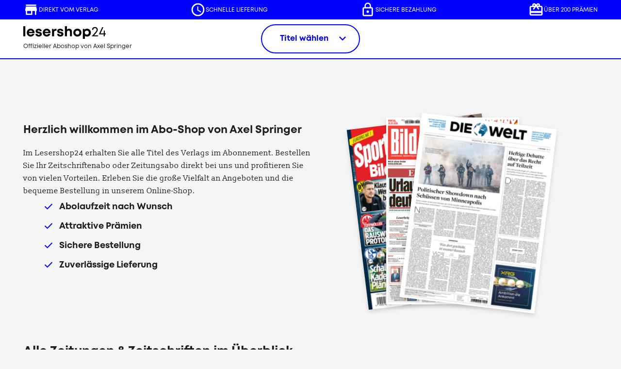

--- FILE ---
content_type: text/html; charset=UTF-8
request_url: https://www.lesershop24.de/
body_size: 17115
content:
<!doctype html>
<html lang="de">
    <head >
                <meta charset="utf-8"/>
<meta name="title" content="Lesershop24 – der offizielle Abo-Shop von Axel Springer"/>
<meta name="description" content="Im Lesershop24.de erhalten Sie die Zeitungen und Zeitschriften von Axel Springer im Abo. Bestellen Sie gleich Ihr Abonnement direkt und sicher beim Verlag."/>
<meta name="keywords" content="abo, abo-shop, axel springer, lesershop24, zeitungsabo, zeitschriftenabo
"/>
<meta name="robots" content="INDEX,FOLLOW"/>
<meta name="viewport" content="width=device-width, initial-scale=1"/>
<meta name="format-detection" content="telephone=no"/>
<meta name="apple-mobile-web-app-title" content="Lesershop24"/>
<title>Lesershop24 – der offizielle Abo-Shop von Axel Springer</title>
<link  rel="stylesheet" type="text/css"  media="all" href="https://www.lesershop24.de/static/version1765384565/base/Magento/base/default/mage/calendar.css" />
<link  rel="stylesheet" type="text/css"  media="all" href="https://www.lesershop24.de/static/version1765384565/frontend/LS24/default/default/css/styles-m.css" />
<link  rel="stylesheet" type="text/css"  media="screen and (min-width: 768px)" href="https://www.lesershop24.de/static/version1765384565/frontend/LS24/default/default/css/styles-l.css" />
<link  rel="stylesheet" type="text/css"  media="print" href="https://www.lesershop24.de/static/version1765384565/frontend/Magento/luma/default/css/print.css" />
<link  rel="shortcut icon" href="https://www.lesershop24.de/static/version1765384565/frontend/LS24/default/default/Magento_Theme/favicon.ico" />






<link  rel="icon" type="image/png" sizes="96x96" href="https://www.lesershop24.de/static/version1765384565/frontend/LS24/default/default/Magento_Theme/favicon-96x96.png" />
<link  rel="apple-touch-icon" sizes="180x180" href="https://www.lesershop24.de/static/version1765384565/frontend/LS24/default/default/Magento_Theme/apple-touch-icon.png" />
<link  rel="manifest" href="https://www.lesershop24.de/static/version1765384565/frontend/LS24/default/default/Magento_Theme/site.webmanifest" />
<link  rel="icon" type="image/x-icon" href="https://www.lesershop24.de/media/favicon/stores/1/favicon.png" />
<link  rel="shortcut icon" type="image/x-icon" href="https://www.lesershop24.de/media/favicon/stores/1/favicon.png" />
<meta name="google-site-verification" content="yXKK6KhbgoTQvnAAotB-JEeYCpTATm6O3k24yndOjjk" />
<meta name="google-site-verification" content="DkQYe8xxSzvqVDAGw0wKjUtN6cgOgM_Iyj9MmJLBqhc" /> 
<meta name="google-site-verification" content="7tp4c7PAqnXtxy2WNcNmVfDxD1plSN99cv62sTpzn3Y" />
<meta name="p:domain_verify" content="BRw7PqYLdtjY29tkDvXrMnWERsGkGAp0"/>



<script type="text/javascript" data-move="false">
    // Duration in milliseconds to wait while the Kameleoon application file is loaded
    var kameleoonLoadingTimeout = 1000;

    window.kameleoonQueue = window.kameleoonQueue || [];
    window.kameleoonStartLoadTime = new Date().getTime();
    if (! document.getElementById("kameleoonLoadingStyleSheet") && ! window.kameleoonDisplayPageTimeOut)
    {
        var kameleoonS = document.getElementsByTagName("script")[0];
        var kameleoonCc = "* { visibility: hidden !important; background-image: none !important; }";
        var kameleoonStn = document.createElement("style");
        kameleoonStn.type = "text/css";
        kameleoonStn.id = "kameleoonLoadingStyleSheet";
        if (kameleoonStn.styleSheet)
        {
            kameleoonStn.styleSheet.cssText = kameleoonCc;
        }
        else
        {
            kameleoonStn.appendChild(document.createTextNode(kameleoonCc));
        }
        kameleoonS.parentNode.insertBefore(kameleoonStn, kameleoonS);
        window.kameleoonDisplayPage = function(fromEngine)
        {
            if (!fromEngine)
            {
                window.kameleoonTimeout = true;
            }
            if (kameleoonStn.parentNode)
            {
                kameleoonStn.parentNode.removeChild(kameleoonStn);
            }
        };
        window.kameleoonDisplayPageTimeOut = window.setTimeout(window.kameleoonDisplayPage, kameleoonLoadingTimeout);
    }
</script>
<script type="text/javascript" data-move="false" src="//5xykb5ieiu.kameleoon.io/kameleoon.js" async="true" fetchpriority="high"></script>        

    
    </head>
    <body data-container="body"
          data-mage-init='{"loaderAjax": {}, "loader": { "icon": "https://www.lesershop24.de/static/version1765384565/base/Magento/base/default/images/loader-2.gif"}}'
        id="html-body" class="cms-zeitungen-zeitschriften-im-abo site-default page-layout-1column cms-index-index page-layout-cms-full-width">
        


<div class="cookie-status-message" id="cookie-status">
    The store will not work correctly in the case when cookies are disabled.</div>




    <noscript>
        <div class="message global noscript">
            <div class="content">
                <p>
                    <strong>JavaScript scheint in Ihrem Browser deaktiviert zu sein.</strong>
                    <span>
                        Um unsere Website in bester Weise zu erfahren, aktivieren Sie Javascript in Ihrem Browser.                    </span>
                </p>
            </div>
        </div>
    </noscript>

<noscript>
    <iframe src="//tag.lesershop24.de/ns.html?id=GTM-TVHQV3W"
            height="0"
            width="0"
            style="display:none;visibility:hidden"
    >
    </iframe>
</noscript><svg aria-hidden="true" style="position: absolute; width: 0; height: 0; overflow: hidden;" version="1.1" xmlns="http://www.w3.org/2000/svg" xmlns:xlink="http://www.w3.org/1999/xlink">
    <defs>
        <symbol id="icon-generic-credit-card" viewBox="0 0 32 32">
            <path d="M0 24.44c0 0.6 0.24 1.16 0.667 1.573 0.413 0.427 0.973 0.653 1.56 0.653h27.547c1.227 0 2.227-1 2.227-2.227v0-8.44h-32v8.44zM14.227 21.333v1.773h-5.333v-1.773h5.333zM7.12 21.333v1.773h-3.56v-1.773h3.56zM29.787 5.333h-27.56c-0.587 0-1.147 0.227-1.56 0.653-0.427 0.413-0.667 0.973-0.667 1.573v3.107h32v-3.107c0-1.227-1-2.227-2.227-2.227v0 0h0.013z"></path>
        </symbol>
        <symbol id="icon-mastercard" viewBox="0 0 32 32">
            <path d="M15.547 8.293c-2.387 1.947-3.36 5.133-2.48 8.080 0.44 1.427 1.307 2.693 2.48 3.627-1.973 1.32-4.48 1.547-6.667 0.613-1.707-0.707-3.053-2.053-3.76-3.76-0.747-1.747-0.747-3.733 0-5.48 0.72-1.68 2.080-3 3.773-3.693 2.187-0.933 4.693-0.707 6.667 0.613v0h-0.013zM16 8.627c1.133 0.88 1.973 2.093 2.387 3.467 0.427 1.36 0.427 2.813 0 4.173-0.413 1.373-1.253 2.587-2.387 3.453-1.147-0.867-1.987-2.080-2.4-3.453-0.427-1.36-0.427-2.813 0-4.173 0.413-1.373 1.253-2.587 2.4-3.467v0zM16.453 8.293c1.973-1.32 4.48-1.547 6.667-0.613 1.707 0.707 3.053 2.053 3.76 3.76 0.747 1.747 0.747 3.733 0 5.48-0.707 1.707-2.053 3.053-3.76 3.76-2.187 0.933-4.693 0.707-6.667-0.613 1.187-0.933 2.040-2.213 2.467-3.667 0.44-1.44 0.44-2.96 0-4.4-0.427-1.453-1.293-2.733-2.467-3.68v0-0.027zM26.733 18.547v0-0.227h0.013v0.24l-0.013-0.013zM27.133 18.547v-0.2l-0.067 0.187-0.080-0.187v0.213-0.28h0.067l0.080 0.187 0.080-0.187h-0.013v0.28l-0.067-0.013zM27.027 24.64v0zM27.027 24.707v0 0.067-0.16h0.133c0.013 0.027 0.013 0.053 0 0.080v0 0.067l-0.133-0.053zM9.56 23.827c-0.013 0.16 0.040 0.307 0.147 0.427 0.107 0.107 0.253 0.173 0.413 0.16 0.147 0.013 0.293-0.053 0.4-0.16 0.093-0.12 0.147-0.267 0.147-0.413 0.013-0.16-0.040-0.307-0.147-0.427s-0.253-0.173-0.4-0.173c-0.16-0.013-0.307 0.053-0.413 0.16-0.107 0.12-0.16 0.267-0.147 0.427 0 0 0 0 0 0zM15.64 23.667h0.973c0-0.28-0.24-0.507-0.507-0.493-0.28 0-0.507 0.24-0.493 0.52l0.027-0.027zM21.067 23.827c-0.013 0.16 0.040 0.307 0.147 0.427 0.107 0.107 0.253 0.173 0.4 0.16 0.16 0.013 0.307-0.053 0.413-0.16 0.107-0.12 0.16-0.267 0.147-0.427 0-0.16-0.053-0.307-0.16-0.427s-0.253-0.173-0.413-0.173c-0.147-0.013-0.293 0.053-0.4 0.16-0.107 0.12-0.16 0.267-0.147 0.427v0l0.013 0.013zM24.84 23.827c0 0.16 0.053 0.307 0.16 0.427s0.253 0.173 0.413 0.173c0.16 0.013 0.307-0.053 0.413-0.16 0.107-0.12 0.16-0.267 0.16-0.427s-0.053-0.307-0.16-0.427c-0.227-0.227-0.587-0.227-0.813 0 0 0 0 0 0 0-0.107 0.12-0.16 0.267-0.173 0.413v0 0zM27.040 24.827v0 0 0 0 0 0 0 0 0 0h-0.147c-0.013 0.040-0.013 0.067 0 0.107v0 0 0 0l0.147-0.107zM8.373 24.827v-1.080c0.040-0.227-0.107-0.44-0.32-0.48-0.027 0-0.053-0.013-0.093-0.013-0.24-0.013-0.44 0.16-0.453 0.4 0 0.040 0 0.067 0 0.093v1.040h-0.467v-1.040c0.053-0.227-0.080-0.44-0.307-0.493-0.027 0-0.040-0.013-0.067-0.013-0.24-0.013-0.44 0.16-0.453 0.4 0 0.040 0 0.067 0 0.093v1.040h-0.453v-1.867h0.413v0.227c0.107-0.16 0.293-0.267 0.493-0.28 0.253-0.013 0.493 0.107 0.627 0.333 0.147-0.24 0.427-0.373 0.707-0.333 0.2 0 0.4 0.080 0.547 0.213 0.133 0.147 0.213 0.333 0.2 0.533v1.173h-0.427l0.053 0.053zM10.667 24.547c-0.147 0.187-0.36 0.293-0.6 0.28-0.28 0.027-0.547-0.080-0.733-0.28-0.347-0.4-0.347-1.013 0-1.413 0.173-0.187 0.413-0.28 0.667-0.28 0.227 0 0.453 0.093 0.6 0.28v-0.227h0.4v1.88h-0.333v-0.24zM13.133 24.213c0 0.173-0.080 0.347-0.227 0.44-0.187 0.12-0.4 0.173-0.627 0.16-0.28 0.013-0.56-0.080-0.8-0.24l0.187-0.32c0.187 0.133 0.4 0.2 0.627 0.2 0.28 0 0.427-0.080 0.427-0.24s-0.133-0.227-0.387-0.213h-0.173c-0.32 0.040-0.613-0.187-0.653-0.52 0-0.013 0-0.027 0-0.027 0-0.173 0.080-0.333 0.213-0.44 0.173-0.12 0.373-0.173 0.573-0.16 0.267-0.013 0.533 0.053 0.76 0.2l-0.16 0.333c-0.187-0.093-0.387-0.147-0.6-0.147-0.227 0-0.347 0.067-0.347 0.213s0.107 0.213 0.32 0.2h0.2c0.32-0.040 0.613 0.2 0.653 0.52 0 0.013 0 0.027 0 0.040v0h0.013zM14.467 24.827c-0.333 0.040-0.627-0.2-0.653-0.533 0-0.053 0-0.107 0-0.16v-0.84h-0.48v-0.387h0.387v-0.56h0.413v0.573h0.667v0.373h-0.667v0.84c-0.027 0.133 0.053 0.267 0.2 0.307 0.027 0 0.053 0.013 0.067 0 0.12 0 0.253-0.027 0.36-0.093l0.107 0.347c-0.133 0.093-0.307 0.133-0.467 0.133h0.067zM16.16 22.853c0.24-0.013 0.48 0.093 0.64 0.267 0.173 0.2 0.267 0.453 0.253 0.72v0.16h-1.467c0.040 0.28 0.293 0.48 0.573 0.453 0.2 0 0.4-0.080 0.547-0.213l0.2 0.307c-0.213 0.173-0.48 0.28-0.76 0.267-0.253 0.013-0.507-0.080-0.693-0.267s-0.28-0.453-0.267-0.72c-0.013-0.267 0.093-0.52 0.267-0.707s0.413-0.28 0.667-0.28v0l0.040 0.013zM18.653 22.853l-0.12 0.387c-0.080-0.013-0.173-0.013-0.253 0-0.227 0-0.4 0.173-0.413 0.387 0 0.027 0 0.053 0.013 0.093v1.053h-0.48v-1.867h0.413v0.227c0.093-0.173 0.28-0.28 0.48-0.28 0.107 0 0.213 0.013 0.307 0.053l0.053-0.053zM18.667 23.84c-0.027-0.52 0.387-0.96 0.907-0.987 0.027 0 0.067 0 0.093 0 0.24 0 0.48 0.080 0.667 0.227l-0.2 0.333c-0.133-0.107-0.307-0.16-0.48-0.16-0.16-0.013-0.307 0.053-0.413 0.16-0.213 0.253-0.213 0.613 0 0.867 0.107 0.107 0.253 0.173 0.413 0.16 0.173 0 0.347-0.053 0.48-0.16l0.2 0.333c-0.187 0.16-0.427 0.24-0.667 0.227-0.52 0.027-0.973-0.373-1-0.893 0-0.040 0-0.067 0-0.107v0zM22.067 24.547c-0.133 0.187-0.36 0.293-0.587 0.28-0.253 0-0.493-0.093-0.667-0.28-0.36-0.4-0.36-1.013 0-1.413 0.173-0.187 0.413-0.28 0.667-0.28 0.227-0.013 0.453 0.093 0.587 0.28v-0.227h0.467v1.88h-0.413v-0.24h-0.053zM24.2 22.907l-0.12 0.387c-0.080-0.013-0.173-0.013-0.253 0-0.227 0-0.4 0.173-0.413 0.387 0 0.027 0 0.053 0.013 0.093v1.053h-0.4v-1.92h0.4v0.227c0.107-0.213 0.347-0.32 0.573-0.28 0.093 0 0.173 0.013 0.253 0.053h-0.053zM25.853 24.787v-0.24c-0.133 0.187-0.36 0.293-0.6 0.28-0.253 0-0.48-0.093-0.653-0.28-0.36-0.4-0.36-1 0-1.4 0.187-0.213 0.453-0.32 0.733-0.293 0.24-0.013 0.453 0.093 0.6 0.28v-0.987h0.4v2.667h-0.4l-0.080-0.027zM26.933 24.507h0.107c0 0.027 0 0.053 0 0.080s0 0.040 0 0.067v0 0 0h-0.12c0-0.027 0-0.040 0-0.067s0-0.053 0.013-0.080v0 0 0zM31.4 5.84c-0.32-0.32-0.747-0.493-1.187-0.507h-28.427c-0.48 0-0.933 0.187-1.253 0.533-0.347 0.32-0.533 0.773-0.533 1.253v17.76c0 0.48 0.187 0.933 0.533 1.253 0.32 0.347 0.773 0.533 1.253 0.533h28.427c0.987-0.013 1.773-0.8 1.787-1.787v-17.76c0-0.48-0.187-0.933-0.533-1.253l-0.067-0.027z"></path>
        </symbol>
        <symbol id="icon-paypal" viewBox="0 0 32 32">
            <path d="M10.347 16.133c0.013-0.24-0.080-0.467-0.253-0.627-0.173-0.147-0.4-0.24-0.64-0.227-0.333-0.013-0.64 0.12-0.867 0.36-0.227 0.227-0.36 0.547-0.347 0.867-0.013 0.227 0.080 0.453 0.24 0.613 0.173 0.16 0.4 0.24 0.64 0.227 0.32 0 0.64-0.12 0.867-0.347 0.24-0.227 0.373-0.533 0.36-0.867v0 0zM21.24 14.067c0.013-0.16-0.040-0.32-0.16-0.427-0.093-0.093-0.213-0.147-0.347-0.173h-0.733c-0.093-0.013-0.173 0.040-0.187 0.133 0 0 0 0.013 0 0.013l-0.24 1.48h0.427c0.32 0.027 0.64-0.053 0.92-0.213 0.227-0.2 0.347-0.493 0.307-0.787v0l0.013-0.027zM26.107 16.133c0.013-0.24-0.080-0.467-0.253-0.627-0.173-0.147-0.4-0.24-0.64-0.227-0.333-0.013-0.64 0.12-0.867 0.36-0.227 0.227-0.36 0.547-0.347 0.867-0.013 0.227 0.080 0.453 0.253 0.613 0.187 0.16 0.413 0.24 0.653 0.227 0.32 0 0.627-0.12 0.853-0.347 0.24-0.227 0.36-0.533 0.36-0.853v0l-0.013-0.013zM7.133 13.76c0.040 0.693-0.2 1.36-0.68 1.867-0.507 0.467-1.187 0.707-1.88 0.667h-0.693c-0.080 0.013-0.147 0.040-0.213 0.093-0.053 0.053-0.093 0.12-0.093 0.187l-0.253 1.52c0 0.147-0.12 0.267-0.267 0.267-0.013 0-0.027 0-0.040 0h-1.053c-0.053 0-0.107-0.027-0.133-0.067-0.027-0.053-0.027-0.093 0-0.147l0.84-5.667c0-0.147 0.12-0.267 0.267-0.267 0.013 0 0.013 0 0.027 0h2.24c0.467-0.013 0.933 0.12 1.333 0.373 0.373 0.28 0.573 0.72 0.533 1.187v0l0.067-0.013zM11.427 18.093c0 0.16-0.133 0.28-0.293 0.267 0 0-0.013 0-0.013 0h-0.96c-0.107 0-0.187-0.080-0.187-0.187 0-0.013 0-0.027 0-0.040-0.013-0.093-0.013-0.2 0-0.293-0.187 0.2-0.413 0.347-0.667 0.44-0.253 0.107-0.52 0.16-0.8 0.16-0.493 0.040-0.973-0.133-1.333-0.48-0.333-0.36-0.507-0.84-0.48-1.333 0-0.653 0.253-1.293 0.707-1.76 0.44-0.48 1.053-0.76 1.707-0.747 0.507-0.053 1.013 0.16 1.333 0.56 0-0.307 0.080-0.453 0.24-0.453h1.133c0.053 0 0.107 0.027 0.133 0.067 0.027 0.053 0.027 0.093 0 0.147l-0.52 3.653zM17.627 14.44c0.013 0.027 0.013 0.067 0 0.093l-3.533 5.107c-0.053 0.080-0.147 0.133-0.253 0.133h-1.107c-0.093 0.013-0.173-0.040-0.187-0.133 0-0.013 0-0.040 0-0.053 0.333-0.587 0.707-1.147 1.133-1.667l-0.347-0.947-0.547-1.707c-0.173-0.52-0.267-0.8-0.267-0.813-0.013-0.040-0.013-0.093 0-0.133 0.040-0.013 0.080-0.013 0.12 0h1.093c0.147-0.013 0.28 0.080 0.307 0.227l0.627 2.013 1.467-2.16c0.053-0.080 0.147-0.133 0.253-0.133h1.067c0.040-0.013 0.080-0.013 0.12 0 0.013 0.040 0.013 0.093 0 0.133v0l0.053 0.040zM22.96 13.76c0.040 0.693-0.2 1.36-0.68 1.867-0.507 0.467-1.187 0.707-1.88 0.667h-0.747c-0.080 0.013-0.147 0.040-0.213 0.093-0.053 0.053-0.093 0.12-0.093 0.187l-0.253 1.613c-0.013 0.107-0.12 0.187-0.227 0.187h-1.133c-0.053 0-0.107-0.027-0.133-0.067-0.027-0.053-0.027-0.093 0-0.147l0.907-5.667c0-0.147 0.12-0.267 0.267-0.267 0.013 0 0.027 0 0.040 0h2.213c0.467-0.013 0.933 0.12 1.333 0.373 0.373 0.28 0.573 0.72 0.533 1.187v0l0.067-0.027zM27.253 18.093c0 0.16-0.133 0.28-0.293 0.267 0 0-0.013 0-0.013 0h-1.027c-0.107 0-0.187-0.080-0.187-0.187 0-0.013 0-0.027 0-0.040 0-0.053 0-0.107 0-0.16v-0.12c-0.173 0.2-0.4 0.347-0.653 0.44-0.253 0.107-0.533 0.16-0.813 0.16-0.493 0.040-0.973-0.133-1.333-0.48-0.333-0.36-0.507-0.84-0.48-1.333 0-0.653 0.253-1.293 0.707-1.76 0.44-0.48 1.053-0.76 1.707-0.747 0.507-0.067 1.013 0.147 1.333 0.56 0-0.307 0.080-0.453 0.24-0.453h1.053c0.053 0 0.107 0.027 0.133 0.067 0.027 0.053 0.027 0.093 0 0.147l-0.573 3.627 0.2 0.013zM29.373 18.093c0 0.147-0.12 0.267-0.267 0.267-0.013 0-0.013 0-0.027 0h-0.973c-0.040 0.013-0.093 0.013-0.133 0-0.013-0.040-0.013-0.093 0-0.133v0l0.907-5.773c0-0.093 0.080-0.16 0.173-0.147 0 0 0.013 0 0.013 0h1.027c0.080-0.013 0.173 0.040 0.187 0.12 0 0.027 0 0.053 0 0.080v0l-0.907 5.587zM5.453 14.28c0.093-0.227 0.053-0.493-0.12-0.68-0.253-0.12-0.52-0.173-0.8-0.16h-0.32c-0.080-0.027-0.173 0.013-0.2 0.093-0.013 0.027-0.013 0.040-0.013 0.067l-0.2 1.48h0.453c0.28 0.013 0.56-0.040 0.827-0.147 0.213-0.147 0.347-0.387 0.36-0.64v0l0.013-0.013zM31.467 5.867c-0.32-0.347-0.773-0.533-1.253-0.533h-28.427c-0.48 0-0.933 0.187-1.253 0.533-0.347 0.32-0.533 0.773-0.533 1.253v17.76c0 0.48 0.187 0.933 0.533 1.253 0.32 0.347 0.773 0.533 1.253 0.533h28.427c0.987-0.013 1.773-0.8 1.787-1.787v-17.76c0-0.48-0.187-0.933-0.533-1.253z"></path>
        </symbol>
        <symbol id="icon-visa" viewBox="0 0 32 32">
            <path d="M26.893 14.733l-0.227-0.76v0.36l-0.133 0.36v0.12l-1.027 2.52h1.92l-0.533-2.6zM7.373 16.4c-0.907-2.44-3.040-4.213-5.6-4.667v-0.187h3.76c0.493-0.067 0.947 0.253 1.040 0.747l0.8 4.093v0.013zM9.867 11.56h2.44l-3.627 8.893h-2.427l-1.867-7.12c0.693 0.307 1.307 0.76 1.813 1.333 0.52 0.507 0.92 1.12 1.173 1.8l0.24 1.24 2.253-6.147zM13.24 11.56h2.307l-1.44 8.907h-2.307l1.44-8.907zM22.133 13.707l-0.213-0.107c-0.547-0.24-1.133-0.36-1.72-0.333-0.333-0.027-0.68 0.053-0.973 0.227-0.2 0.107-0.333 0.307-0.347 0.533 0.013 0.213 0.12 0.413 0.307 0.533 0.307 0.227 0.64 0.413 0.987 0.587 1.080 0.333 1.84 1.293 1.947 2.413 0.013 0.88-0.4 1.72-1.12 2.227-0.84 0.587-1.867 0.88-2.893 0.813-0.88 0.027-1.76-0.133-2.573-0.467l0.32-2 0.307 0.147c0.68 0.307 1.413 0.467 2.16 0.453 0.333 0 0.667-0.067 0.96-0.227 0.253-0.107 0.413-0.36 0.413-0.64 0-0.213-0.107-0.413-0.267-0.547-0.28-0.24-0.6-0.427-0.933-0.573-1.093-0.333-1.88-1.28-2.013-2.413 0-0.84 0.4-1.64 1.093-2.12 0.813-0.573 1.8-0.853 2.787-0.813 0.707 0 1.413 0.12 2.067 0.373l-0.293 1.933zM30.213 20.467h-2.133c-0.147-0.68-0.24-1.133-0.28-1.333h-2.947l-0.48 1.333h-2.413l3.373-8.16c0.187-0.493 0.693-0.8 1.213-0.747h1.773l1.893 8.907zM31.467 5.8c-0.333-0.32-0.787-0.493-1.253-0.467h-28.427c-0.48 0-0.933 0.187-1.253 0.533-0.347 0.32-0.533 0.787-0.533 1.253v17.76c0 0.48 0.187 0.933 0.533 1.253 0.32 0.347 0.773 0.533 1.253 0.533h28.427c0.987 0 1.773-0.8 1.787-1.787v-17.76c0-0.48-0.187-0.933-0.533-1.253v-0.067z"></path>
        </symbol>
        <symbol id="icon-sepa" viewBox="0 0 32 32">
            <path d="M31.467 5.867a1.69 1.69 0 0 0-1.253-.533H1.787c-.48 0-.933.187-1.253.533A1.69 1.69 0 0 0 0 7.12v17.76c0 .48.187.933.533 1.253.32.347.773.533 1.253.533h28.427A1.804 1.804 0 0 0 32 24.879V7.12c0-.48-.187-.933-.533-1.253zM8.304 18.734l-.007.027c.003-.007.003-.016.006-.024-.214.521-.688.851-1.424.989a8.15 8.15 0 0 1-1.234.091l-.202-.002h.01a8.715 8.715 0 0 1-2.243-.193l.005.002-.059-.011c.018.004.036.005.053.009a1.465 1.465 0 0 1-1.015-.94l-.004-.01a4.444 4.444 0 0 1-.16-1.334v-.007.007h1.913v.159c0 .331.095.543.285.639.138.065.299.103.469.103h.714a2.55 2.55 0 0 0 .688-.055.575.575 0 0 0 .343-.329l.002-.004c.028-.099.043-.212.043-.33l-.001-.038c0-.337-.123-.541-.368-.613a10.813 10.813 0 0 0-1.259-.119H4.84a16.034 16.034 0 0 1-1.275-.125c-.626-.118-1.042-.359-1.249-.724a2.818 2.818 0 0 1-.285-1.417l-.001.007a3.63 3.63 0 0 1 .15-1.145l-.002.005.007-.026-.005.021c.086-.27.253-.495.473-.651l.004-.003a2.406 2.406 0 0 1 1.232-.405h.005a16.32 16.32 0 0 1 1.391-.054 7.518 7.518 0 0 1 1.716.138l-.004-.002.048.008c-.014-.003-.029-.004-.043-.006.829.226 1.244.851 1.244 1.877 0 .083-.001.205-.019.365h.01l-.011.014.001-.014h-1.9a1.212 1.212 0 0 0-.112-.631c-.115-.157-.428-.236-.94-.236a2.307 2.307 0 0 0-.993.139c-.161.092-.241.291-.241.597a.592.592 0 0 0 .213.546l.001.001a.884.884 0 0 0 .406.111h.001l.385.028c.827.055 1.343.093 1.548.114a2.353 2.353 0 0 1 1.427.523l-.001-.001.004.004-.003-.002c.227.22.378.517.412.849l.001.006c.026.207.04.448.04.692v.027a3.759 3.759 0 0 1-.171 1.353zm7.607-4.479-.004-.005a2.697 2.697 0 0 0-2.096-.996h-.001v-.003a2.712 2.712 0 0 0-2.343 1.357h4.251l-.516 1.103h-4.089a2.66 2.66 0 0 0 .014.681h3.761l-.51 1.095h-2.831l.006.01a2.7 2.7 0 0 0 2.259 1.218 2.7 2.7 0 0 0 2.035-.923v1.339l.014-.008-.014.009v-.001a3.876 3.876 0 0 1-2.15.648h-.034a3.861 3.861 0 0 1-3.526-2.298H8.784l.51-1.095h.57l.002.017a3.53 3.53 0 0 1-.021-.387v-.305H8.733l.516-1.103h.855l.01-.025a3.897 3.897 0 0 1 6.24-1.278l-.443.95zm5.509 3.539c-.09.015-.469.028-1.14.04h-1.568v1.97l-2.065.011v-7.636h3.829a4.31 4.31 0 0 1 1.204.129l-.004-.002.03.006-.026-.005a1.873 1.873 0 0 1 1.261 1.197l.004.013c.109.377.172.81.172 1.258 0 .067-.002.133-.004.2l.001-.01a5.378 5.378 0 0 1-.188 1.677l.002-.005-.009.038.007-.033a1.713 1.713 0 0 1-1.501 1.149l-.005.003zm6.472 2.021-.394-1.32h-2.746l-.368 1.32h-2.127l2.281-7.636h3.111l2.324 7.636h-2.081zm-2.697-2.809h1.896l-.961-3.307-.935 3.307zm-4.175-2.127c0-.214-.028-.421-.08-.619a.615.615 0 0 0-.527-.401H18.702v2.213h1.292l.087.002c.228 0 .447-.035.655-.097a.555.555 0 0 0 .242-.399v-.002c.026-.157.041-.338.041-.522l-.001-.078v.004a3.15 3.15 0 0 0 .002-.101z"></path>
        </symbol>
        <symbol id="bg-wave" viewBox="0 0 1440 481" preserveAspectRatio="none">
            <path d="M0 765c501-42 791-550 1440-339v430H0v-91Z" style="stroke:#8c8c8c;stroke-width:0;stroke-linecap:butt;stroke-linejoin:miter;fill:#f5f5f5" transform="translate(0 -374.904)" vector-effect="non-scaling-stroke"/>
        </symbol>
    </defs>
</svg>
<div class="page-wrapper"><div class="header-usp"><style>#html-body [data-pb-style=WUM0BNX]{justify-content:flex-start;display:flex;flex-direction:column;background-position:left top;background-size:cover;background-repeat:no-repeat;background-attachment:scroll}</style><div data-content-type="row" data-appearance="full-width" data-enable-parallax="0" data-parallax-speed="0.5" data-background-images="{}" data-background-type="image" data-video-loop="true" data-video-play-only-visible="true" data-video-lazy-load="true" data-video-fallback-src="" data-element="main" data-pb-style="WUM0BNX"><div class="row-full-width-inner" data-element="inner"><div data-content-type="text" data-appearance="default" id="" data-element="main"><ul>
<li><img style="width: 32px; height: 32px;" src="https://www.lesershop24.de/media/wysiwyg/icon_home_2.png" alt="" width="32" height="32">Direkt vom Verlag</li>
<li><img style="width: 32px; height: 32px;" src="https://www.lesershop24.de/media/wysiwyg/icon_clock_2.png" alt="" width="32" height="32">Schnelle Lieferung</li>
<li><img style="width: 32px; height: 32px;" src="https://www.lesershop24.de/media/wysiwyg/icon_lock_2.png" alt="" width="32" height="32">Sichere Bezahlung</li>
<li><img style="width: 32px; height: 32px;" src="https://www.lesershop24.de/media/wysiwyg/icon_gift_2.png" alt="" width="32" height="32">Über 200 Prämien</li>
</ul></div></div></div></div><header class="page-header"><div class="panel wrapper"><div class="panel header"><a class="action skip contentarea"
   href="#contentarea">
    <span>
        Direkt zum Inhalt    </span>
</a>
</div></div><div class="header content">
<a
    class="logo"
    href="https://www.lesershop24.de/"
    aria-label="zur&#x20;Lesershop24&#x20;Startseite"
>
    <img src="https://www.lesershop24.de/static/version1765384565/frontend/LS24/default/default/images/logo.svg"
         alt=""
         class="logo__image logo__image--default"
        width="170"            />

    <img src="https://www.lesershop24.de/static/version1765384565/frontend/LS24/default/default/images/logo-reduced.svg"
         alt=""
         class="logo__image logo__image--reduced"
    />

    <span class="logo__claim">
                <span class="logo__claim--first-part">Offizieller Aboshop </span><span class="logo__claim--last-part">von Axel Springer</span>
    </span>
</a>
<nav id="brand-switcher" class="brand-switcher">
        <button
        type="button"
        class="brand-switcher__list-toggler"
        aria-haspopup="true"
        aria-expanded="false"
        aria-controls="header-brand-list"
        aria-labelledby="brand-switcher-title"
        data-toggle="brand-switcher"
    >
        <span>Titel wählen</span>
    </button>
    <div
        class="brand-switcher__list-container"
        id="header-brand-list"
        role="menu"
        aria-labelledby="brand-switcher-title"
        hidden
    >
        <div
            class="brand-switcher__list-title brand-switcher__content-container"
            id="brand-switcher-title"
            aria-hidden="true"
        >
            Bitte wählen Sie eine Zeitung/Zeitschrift aus        </div>
        <div class="brand-switcher__list brand-switcher__content-container">
                                            <div class="brand-switcher__list-item">
                    <a
                        href="https://www.lesershop24.de/auto-bild/"
                        class="brand-switcher__link"
                        role="menuitem"
                        tabindex="-1"
                    >
                        <img
                            src="https://www.lesershop24.de/media/catalog/product/cache/114409a8671f289fe05743b7f658f357/infopool/00000974/ASV_AB_20260122_1.png"
                            alt="AUTO&#x20;BILD"
                            class="brand-switcher__image"
                            role="none"
                            loading="lazy"
                        />
                        AUTO BILD                    </a>
                </div>
                                            <div class="brand-switcher__list-item">
                    <a
                        href="https://www.lesershop24.de/auto-bild-klassik/"
                        class="brand-switcher__link"
                        role="menuitem"
                        tabindex="-1"
                    >
                        <img
                            src="https://www.lesershop24.de/media/catalog/product/cache/114409a8671f289fe05743b7f658f357/infopool/00001138/ASV_ABKL_20260115_1.png"
                            alt="AUTO&#x20;BILD&#x20;KLASSIK"
                            class="brand-switcher__image"
                            role="none"
                            loading="lazy"
                        />
                        AUTO BILD KLASSIK                    </a>
                </div>
                                            <div class="brand-switcher__list-item">
                    <a
                        href="https://www.lesershop24.de/auto-bild-reisemobil/"
                        class="brand-switcher__link"
                        role="menuitem"
                        tabindex="-1"
                    >
                        <img
                            src="https://www.lesershop24.de/media/catalog/product/cache/114409a8671f289fe05743b7f658f357/infopool/00001400/ASV_ABRE_20260108_1.png"
                            alt="AUTO&#x20;BILD&#x20;REISEMOBIL"
                            class="brand-switcher__image"
                            role="none"
                            loading="lazy"
                        />
                        AUTO BILD REISEMOBIL                    </a>
                </div>
                                            <div class="brand-switcher__list-item">
                    <a
                        href="https://www.lesershop24.de/auto-bild-sportscars/"
                        class="brand-switcher__link"
                        role="menuitem"
                        tabindex="-1"
                    >
                        <img
                            src="https://www.lesershop24.de/media/catalog/product/cache/114409a8671f289fe05743b7f658f357/infopool/00001300/ASV_ABSC_20260102_1.png"
                            alt="AUTO&#x20;BILD&#x20;SPORTSCARS"
                            class="brand-switcher__image"
                            role="none"
                            loading="lazy"
                        />
                        AUTO BILD SPORTSCARS                    </a>
                </div>
                                            <div class="brand-switcher__list-item">
                    <a
                        href="https://www.lesershop24.de/bild/"
                        class="brand-switcher__link"
                        role="menuitem"
                        tabindex="-1"
                    >
                        <img
                            src="https://www.lesershop24.de/media/catalog/product/cache/114409a8671f289fe05743b7f658f357/infopool/00002700/ASV_BIBU_20260126_1.png"
                            alt="BILD"
                            class="brand-switcher__image"
                            role="none"
                            loading="lazy"
                        />
                        BILD                    </a>
                </div>
                                            <div class="brand-switcher__list-item">
                    <a
                        href="https://www.lesershop24.de/bild-am-sonntag/"
                        class="brand-switcher__link"
                        role="menuitem"
                        tabindex="-1"
                    >
                        <img
                            src="https://www.lesershop24.de/media/catalog/product/cache/114409a8671f289fe05743b7f658f357/infopool/00002600/ASV_BAS_20260125_1.png"
                            alt="BILD&#x20;am&#x20;SONNTAG"
                            class="brand-switcher__image"
                            role="none"
                            loading="lazy"
                        />
                        BILD am SONNTAG                    </a>
                </div>
                                            <div class="brand-switcher__list-item">
                    <a
                        href="https://www.lesershop24.de/b-z/"
                        class="brand-switcher__link"
                        role="menuitem"
                        tabindex="-1"
                    >
                        <img
                            src="https://www.lesershop24.de/media/catalog/product/cache/114409a8671f289fe05743b7f658f357/infopool/00002800/ASV_BZ_20260126_1.png"
                            alt="BZ"
                            class="brand-switcher__image"
                            role="none"
                            loading="lazy"
                        />
                        BZ                    </a>
                </div>
                                            <div class="brand-switcher__list-item">
                    <a
                        href="https://www.lesershop24.de/computer-bild/"
                        class="brand-switcher__link"
                        role="menuitem"
                        tabindex="-1"
                    >
                        <img
                            src="https://www.lesershop24.de/media/catalog/product/cache/114409a8671f289fe05743b7f658f357/infopool/00000980/ASV_CB_20251212_4.png"
                            alt="COMPUTER&#x20;BILD"
                            class="brand-switcher__image"
                            role="none"
                            loading="lazy"
                        />
                        COMPUTER BILD                    </a>
                </div>
                                            <div class="brand-switcher__list-item">
                    <a
                        href="https://www.lesershop24.de/sport-bild/"
                        class="brand-switcher__link"
                        role="menuitem"
                        tabindex="-1"
                    >
                        <img
                            src="https://www.lesershop24.de/media/catalog/product/cache/114409a8671f289fe05743b7f658f357/infopool/00000977/ASV_SPB_20260121_1.png"
                            alt="SPORT&#x20;BILD"
                            class="brand-switcher__image"
                            role="none"
                            loading="lazy"
                        />
                        SPORT BILD                    </a>
                </div>
                                            <div class="brand-switcher__list-item">
                    <a
                        href="https://www.lesershop24.de/welt-am-sonntag/"
                        class="brand-switcher__link"
                        role="menuitem"
                        tabindex="-1"
                    >
                        <img
                            src="https://www.lesershop24.de/media/catalog/product/cache/114409a8671f289fe05743b7f658f357/infopool/00002200/ASV_WAS_20260125_1.png"
                            alt="WELT&#x20;AM&#x20;SONNTAG"
                            class="brand-switcher__image"
                            role="none"
                            loading="lazy"
                        />
                        WELT AM SONNTAG                    </a>
                </div>
                                            <div class="brand-switcher__list-item">
                    <a
                        href="https://www.lesershop24.de/welt-am-sonntag-kompakt/"
                        class="brand-switcher__link"
                        role="menuitem"
                        tabindex="-1"
                    >
                        <img
                            src="https://www.lesershop24.de/media/catalog/product/cache/114409a8671f289fe05743b7f658f357/infopool/00002550/ASV_WASK_20260125_1.png"
                            alt="WELT&#x20;AM&#x20;SONNTAG&#x20;Kompakt"
                            class="brand-switcher__image"
                            role="none"
                            loading="lazy"
                        />
                        WELT AM SONNTAG Kompakt                    </a>
                </div>
                                            <div class="brand-switcher__list-item">
                    <a
                        href="https://www.lesershop24.de/die-welt/"
                        class="brand-switcher__link"
                        role="menuitem"
                        tabindex="-1"
                    >
                        <img
                            src="https://www.lesershop24.de/media/catalog/product/cache/114409a8671f289fe05743b7f658f357/infopool/00002100/ASV_WE_20260126_1.png"
                            alt="DIE&#x20;WELT"
                            class="brand-switcher__image"
                            role="none"
                            loading="lazy"
                        />
                        DIE WELT                    </a>
                </div>
                    </div>
    </div>
</nav>
</div></header><div class="header__sticky-observer">&nbsp;</div><div class="top-container"><div class="widget block block-static-block">
    <style>#html-body [data-pb-style=LN6AJU2]{justify-content:flex-start;display:flex;flex-direction:column;background-position:left top;background-size:cover;background-repeat:no-repeat;background-attachment:scroll}</style><div data-content-type="row" data-appearance="contained" id="" data-element="main"><div data-enable-parallax="0" data-parallax-speed="0.5" data-background-images="{}" data-background-type="image" data-video-loop="true" data-video-play-only-visible="true" data-video-lazy-load="true" data-video-fallback-src="" data-element="inner" data-pb-style="LN6AJU2"></div></div></div>
</div>
<main id="maincontent" class="page-main-full-width"><a id="contentarea" tabindex="-1"></a>
<div class="page messages"><div data-placeholder="messages"></div>
<div data-bind="scope: 'messages'">
    <!-- ko if: cookieMessages && cookieMessages.length > 0 -->
    <div aria-atomic="true" role="alert" data-bind="foreach: { data: cookieMessages, as: 'message' }" class="messages">
        <div data-bind="attr: {
            class: 'message-' + message.type + ' ' + message.type + ' message',
            'data-ui-id': 'message-' + message.type
        }">
            <div data-bind="html: $parent.prepareMessageForHtml(message.text)"></div>
        </div>
    </div>
    <!-- /ko -->

    <!-- ko if: messages().messages && messages().messages.length > 0 -->
    <div aria-atomic="true" role="alert" class="messages" data-bind="foreach: {
        data: messages().messages, as: 'message'
    }">
        <div data-bind="attr: {
            class: 'message-' + message.type + ' ' + message.type + ' message',
            'data-ui-id': 'message-' + message.type
        }">
            <div data-bind="html: $parent.prepareMessageForHtml(message.text)"></div>
        </div>
    </div>
    <!-- /ko -->
</div>

</div><div class="columns"><div class="column main"><input name="form_key" type="hidden" value="LeQ6nN4pQ8n9TiYC" />



<style>#html-body [data-pb-style=VLGOGQ9]{justify-content:flex-start;display:flex;flex-direction:column}#html-body [data-pb-style=MFFHG2F],#html-body [data-pb-style=QKITSKM],#html-body [data-pb-style=VLGOGQ9]{background-position:left top;background-size:cover;background-repeat:no-repeat;background-attachment:scroll}#html-body [data-pb-style=QKITSKM]{justify-content:flex-start;display:flex;flex-direction:column;margin-top:80px}#html-body [data-pb-style=MFFHG2F]{align-self:stretch}#html-body [data-pb-style=OF44N9E]{display:flex;width:100%}#html-body [data-pb-style=IETCD40],#html-body [data-pb-style=Q2OAQ6X]{width:50%;align-self:stretch}#html-body [data-pb-style=GRK42PI],#html-body [data-pb-style=IETCD40],#html-body [data-pb-style=Q2OAQ6X],#html-body [data-pb-style=UP11PIG]{justify-content:flex-start;display:flex;flex-direction:column;background-position:left top;background-size:cover;background-repeat:no-repeat;background-attachment:scroll}</style><div data-content-type="row" data-appearance="contained" id="" data-element="main"><div data-enable-parallax="0" data-parallax-speed="0.5" data-background-images="{}" data-background-type="image" data-video-loop="true" data-video-play-only-visible="true" data-video-lazy-load="true" data-video-fallback-src="" data-element="inner" data-pb-style="VLGOGQ9"><div data-content-type="text" data-appearance="default" id="" data-element="main"></div></div></div><div data-content-type="row" data-appearance="contained" id="" data-element="main"><div data-enable-parallax="0" data-parallax-speed="0.5" data-background-images="{}" data-background-type="image" data-video-loop="true" data-video-play-only-visible="true" data-video-lazy-load="true" data-video-fallback-src="" data-element="inner" data-pb-style="QKITSKM"><div class="pagebuilder-column-group" data-background-images="{}" data-content-type="column-group" data-appearance="default" data-grid-size="12" id="" data-element="main" data-pb-style="MFFHG2F"><div class="pagebuilder-column-line" data-content-type="column-line" data-element="main" data-pb-style="OF44N9E"><div class="pagebuilder-column" data-content-type="column" data-appearance="full-height" data-background-images="{}" data-element="main" data-pb-style="IETCD40"><div data-content-type="text" data-appearance="default" id="" data-element="main"></div><h1 data-content-type="heading" data-appearance="default" id="" data-element="main">Herzlich willkommen im Abo-Shop von Axel Springer</h1><div data-content-type="text" data-appearance="default" id="" data-element="main"><p style="line-height: 26px;"><span style="font-size: 16px;">Im Lesershop24 erhalten Sie alle Titel des Verlags im Abonnement. Bestellen Sie Ihr Zeitschriftenabo oder Zeitungsabo direkt bei uns und profitieren Sie von vielen Vorteilen. Erleben Sie die gro&szlig;e Vielfalt an Angeboten und die bequeme Bestellung in unserem Online-Shop.</span></p></div><div class="ticklist" data-content-type="text" data-appearance="default" id="" data-element="main"><ul>
<li style="line-height: 20px;">Abolaufzeit nach Wunsch</li>
<li style="line-height: 20px;">Attraktive Pr&auml;mien</li>
<li style="line-height: 20px;">Sichere Bestellung</li>
<li style="line-height: 20px;">Zuverl&auml;ssige Lieferung</li>
</ul></div></div><div class="pagebuilder-column" data-content-type="column" data-appearance="full-height" data-background-images="{}" data-element="main" data-pb-style="Q2OAQ6X"><div data-content-type="text" data-appearance="default" id="" data-element="main"><p>
    </p><div class="widget-image-fan">
                            <img src="https://www.lesershop24.de/media/catalog/product/cache/aacd542a1ef0182b78d9f075cafe2438/infopool/00000977/ASV_SPB_20260121_1.png" alt="SPORT BILD (21.01.2026)" class="widget-image-fan__image">
                                                <img src="https://www.lesershop24.de/media/catalog/product/cache/aacd542a1ef0182b78d9f075cafe2438/infopool/00002700/ASV_BIBU_20260126_1.png" alt="BILD (26.01.2026)" class="widget-image-fan__image">
                                                <img src="https://www.lesershop24.de/media/catalog/product/cache/aacd542a1ef0182b78d9f075cafe2438/infopool/00002100/ASV_WE_20260126_1.png" alt="DIE WELT (26.01.2026)" class="widget-image-fan__image">
                                </div>
</div><div data-content-type="text" data-appearance="default" id="" data-element="main"></div></div></div></div></div></div><div data-content-type="row" data-appearance="contained" id="" data-element="main"><div data-enable-parallax="0" data-parallax-speed="0.5" data-background-images="{}" data-background-type="image" data-video-loop="true" data-video-play-only-visible="true" data-video-lazy-load="true" data-video-fallback-src="" data-element="inner" data-pb-style="UP11PIG"><h2 data-content-type="heading" data-appearance="default" id="" data-element="main">Alle Zeitungen &amp; Zeitschriften im &Uuml;berblick</h2><div data-content-type="text" data-appearance="default" id="" data-element="main"><p></p><div class="widget-full widget-brand-grid" data-mage-init='{"simpleFilter" : ""}'>
  <div class="cover-grid">
          <a class="cover-item bonus_container" href="https://www.lesershop24.de/auto-bild/">
        <div class="cover-content">
                    <picture>
            <source media="(max-width: 1023px)" srcset="https://www.lesershop24.de/media/catalog/product/cache/389872717a63305fc817ff2e84abb996/infopool/00000974/ASV_AB_20260122_1.png"></source>
            <source media="(min-width: 1024px)" srcset="https://www.lesershop24.de/media/catalog/product/cache/c6f6e321554cfd5344305147719c46a9/infopool/00000974/ASV_AB_20260122_1.png"></source>
            <img class="cover-image" src="https://www.lesershop24.de/media/catalog/product/cache/c6f6e321554cfd5344305147719c46a9/infopool/00000974/ASV_AB_20260122_1.png" alt="AUTO BILD (22.01.2026)">
          </picture>
          <h3 class="cover-name">
            AUTO BILD          </h3>
        </div>
      </a>
          <a class="cover-item bonus_container" href="https://www.lesershop24.de/auto-bild-klassik/">
        <div class="cover-content">
                    <picture>
            <source media="(max-width: 1023px)" srcset="https://www.lesershop24.de/media/catalog/product/cache/389872717a63305fc817ff2e84abb996/infopool/00001138/ASV_ABKL_20260115_1.png"></source>
            <source media="(min-width: 1024px)" srcset="https://www.lesershop24.de/media/catalog/product/cache/c6f6e321554cfd5344305147719c46a9/infopool/00001138/ASV_ABKL_20260115_1.png"></source>
            <img class="cover-image" src="https://www.lesershop24.de/media/catalog/product/cache/c6f6e321554cfd5344305147719c46a9/infopool/00001138/ASV_ABKL_20260115_1.png" alt="AUTO BILD KLASSIK (15.01.2026)">
          </picture>
          <h3 class="cover-name">
            AUTO BILD KLASSIK          </h3>
        </div>
      </a>
          <a class="cover-item bonus_container" href="https://www.lesershop24.de/auto-bild-reisemobil/">
        <div class="cover-content">
                    <picture>
            <source media="(max-width: 1023px)" srcset="https://www.lesershop24.de/media/catalog/product/cache/389872717a63305fc817ff2e84abb996/infopool/00001400/ASV_ABRE_20260108_1.png"></source>
            <source media="(min-width: 1024px)" srcset="https://www.lesershop24.de/media/catalog/product/cache/c6f6e321554cfd5344305147719c46a9/infopool/00001400/ASV_ABRE_20260108_1.png"></source>
            <img class="cover-image" src="https://www.lesershop24.de/media/catalog/product/cache/c6f6e321554cfd5344305147719c46a9/infopool/00001400/ASV_ABRE_20260108_1.png" alt="AUTO BILD Reisemobil (08.01.2026)">
          </picture>
          <h3 class="cover-name">
            AUTO BILD REISEMOBIL          </h3>
        </div>
      </a>
          <a class="cover-item bonus_container" href="https://www.lesershop24.de/auto-bild-sportscars/">
        <div class="cover-content">
                    <picture>
            <source media="(max-width: 1023px)" srcset="https://www.lesershop24.de/media/catalog/product/cache/389872717a63305fc817ff2e84abb996/infopool/00001300/ASV_ABSC_20260102_1.png"></source>
            <source media="(min-width: 1024px)" srcset="https://www.lesershop24.de/media/catalog/product/cache/c6f6e321554cfd5344305147719c46a9/infopool/00001300/ASV_ABSC_20260102_1.png"></source>
            <img class="cover-image" src="https://www.lesershop24.de/media/catalog/product/cache/c6f6e321554cfd5344305147719c46a9/infopool/00001300/ASV_ABSC_20260102_1.png" alt="AUTO BILD sportscars (02.01.2026)">
          </picture>
          <h3 class="cover-name">
            AUTO BILD SPORTSCARS          </h3>
        </div>
      </a>
          <a class="cover-item bonus_container" href="https://www.lesershop24.de/b-z/">
        <div class="cover-content">
                    <picture>
            <source media="(max-width: 1023px)" srcset="https://www.lesershop24.de/media/catalog/product/cache/389872717a63305fc817ff2e84abb996/infopool/00002800/ASV_BZ_20260126_1.png"></source>
            <source media="(min-width: 1024px)" srcset="https://www.lesershop24.de/media/catalog/product/cache/c6f6e321554cfd5344305147719c46a9/infopool/00002800/ASV_BZ_20260126_1.png"></source>
            <img class="cover-image" src="https://www.lesershop24.de/media/catalog/product/cache/c6f6e321554cfd5344305147719c46a9/infopool/00002800/ASV_BZ_20260126_1.png" alt="B.Z. (26.01.2026)">
          </picture>
          <h3 class="cover-name">
            B.Z.          </h3>
        </div>
      </a>
          <a class="cover-item bonus_container" href="https://www.lesershop24.de/bild/">
        <div class="cover-content">
                    <picture>
            <source media="(max-width: 1023px)" srcset="https://www.lesershop24.de/media/catalog/product/cache/389872717a63305fc817ff2e84abb996/infopool/00002700/ASV_BIBU_20260126_1.png"></source>
            <source media="(min-width: 1024px)" srcset="https://www.lesershop24.de/media/catalog/product/cache/c6f6e321554cfd5344305147719c46a9/infopool/00002700/ASV_BIBU_20260126_1.png"></source>
            <img class="cover-image" src="https://www.lesershop24.de/media/catalog/product/cache/c6f6e321554cfd5344305147719c46a9/infopool/00002700/ASV_BIBU_20260126_1.png" alt="BILD (26.01.2026)">
          </picture>
          <h3 class="cover-name">
            BILD          </h3>
        </div>
      </a>
          <a class="cover-item bonus_container" href="https://www.lesershop24.de/bild-am-sonntag/">
        <div class="cover-content">
                    <picture>
            <source media="(max-width: 1023px)" srcset="https://www.lesershop24.de/media/catalog/product/cache/389872717a63305fc817ff2e84abb996/infopool/00002600/ASV_BAS_20260125_1.png"></source>
            <source media="(min-width: 1024px)" srcset="https://www.lesershop24.de/media/catalog/product/cache/c6f6e321554cfd5344305147719c46a9/infopool/00002600/ASV_BAS_20260125_1.png"></source>
            <img class="cover-image" src="https://www.lesershop24.de/media/catalog/product/cache/c6f6e321554cfd5344305147719c46a9/infopool/00002600/ASV_BAS_20260125_1.png" alt="BILD am SONNTAG (25.01.2026)">
          </picture>
          <h3 class="cover-name">
            BILD am SONNTAG          </h3>
        </div>
      </a>
          <a class="cover-item bonus_container" href="https://www.lesershop24.de/computer-bild/">
        <div class="cover-content">
                    <picture>
            <source media="(max-width: 1023px)" srcset="https://www.lesershop24.de/media/catalog/product/cache/389872717a63305fc817ff2e84abb996/infopool/00000980/ASV_CB_20251212_4.png"></source>
            <source media="(min-width: 1024px)" srcset="https://www.lesershop24.de/media/catalog/product/cache/c6f6e321554cfd5344305147719c46a9/infopool/00000980/ASV_CB_20251212_4.png"></source>
            <img class="cover-image" src="https://www.lesershop24.de/media/catalog/product/cache/c6f6e321554cfd5344305147719c46a9/infopool/00000980/ASV_CB_20251212_4.png" alt="COMPUTER BILD (12.12.2025)">
          </picture>
          <h3 class="cover-name">
            COMPUTER BILD          </h3>
        </div>
      </a>
          <a class="cover-item bonus_container" href="https://www.lesershop24.de/die-welt/">
        <div class="cover-content">
                    <picture>
            <source media="(max-width: 1023px)" srcset="https://www.lesershop24.de/media/catalog/product/cache/389872717a63305fc817ff2e84abb996/infopool/00002100/ASV_WE_20260126_1.png"></source>
            <source media="(min-width: 1024px)" srcset="https://www.lesershop24.de/media/catalog/product/cache/c6f6e321554cfd5344305147719c46a9/infopool/00002100/ASV_WE_20260126_1.png"></source>
            <img class="cover-image" src="https://www.lesershop24.de/media/catalog/product/cache/c6f6e321554cfd5344305147719c46a9/infopool/00002100/ASV_WE_20260126_1.png" alt="DIE WELT (26.01.2026)">
          </picture>
          <h3 class="cover-name">
            DIE WELT          </h3>
        </div>
      </a>
          <a class="cover-item bonus_container" href="https://www.lesershop24.de/sport-bild/">
        <div class="cover-content">
                    <picture>
            <source media="(max-width: 1023px)" srcset="https://www.lesershop24.de/media/catalog/product/cache/389872717a63305fc817ff2e84abb996/infopool/00000977/ASV_SPB_20260121_1.png"></source>
            <source media="(min-width: 1024px)" srcset="https://www.lesershop24.de/media/catalog/product/cache/c6f6e321554cfd5344305147719c46a9/infopool/00000977/ASV_SPB_20260121_1.png"></source>
            <img class="cover-image" src="https://www.lesershop24.de/media/catalog/product/cache/c6f6e321554cfd5344305147719c46a9/infopool/00000977/ASV_SPB_20260121_1.png" alt="SPORT BILD (21.01.2026)">
          </picture>
          <h3 class="cover-name">
            SPORT BILD          </h3>
        </div>
      </a>
          <a class="cover-item bonus_container" href="https://www.lesershop24.de/welt-am-sonntag/">
        <div class="cover-content">
                    <picture>
            <source media="(max-width: 1023px)" srcset="https://www.lesershop24.de/media/catalog/product/cache/389872717a63305fc817ff2e84abb996/infopool/00002200/ASV_WAS_20260125_1.png"></source>
            <source media="(min-width: 1024px)" srcset="https://www.lesershop24.de/media/catalog/product/cache/c6f6e321554cfd5344305147719c46a9/infopool/00002200/ASV_WAS_20260125_1.png"></source>
            <img class="cover-image" src="https://www.lesershop24.de/media/catalog/product/cache/c6f6e321554cfd5344305147719c46a9/infopool/00002200/ASV_WAS_20260125_1.png" alt="WELT AM SONNTAG (25.01.2026)">
          </picture>
          <h3 class="cover-name">
            WELT AM SONNTAG          </h3>
        </div>
      </a>
          <a class="cover-item bonus_container" href="https://www.lesershop24.de/welt-am-sonntag-kompakt/">
        <div class="cover-content">
                    <picture>
            <source media="(max-width: 1023px)" srcset="https://www.lesershop24.de/media/catalog/product/cache/389872717a63305fc817ff2e84abb996/infopool/00002550/ASV_WASK_20260125_1.png"></source>
            <source media="(min-width: 1024px)" srcset="https://www.lesershop24.de/media/catalog/product/cache/c6f6e321554cfd5344305147719c46a9/infopool/00002550/ASV_WASK_20260125_1.png"></source>
            <img class="cover-image" src="https://www.lesershop24.de/media/catalog/product/cache/c6f6e321554cfd5344305147719c46a9/infopool/00002550/ASV_WASK_20260125_1.png" alt="ASV_WASK_20260125_1.png">
          </picture>
          <h3 class="cover-name">
            WELT AM SONNTAG Kompakt          </h3>
        </div>
      </a>
      </div>
</div>
</div></div></div><div data-content-type="row" data-appearance="contained" id="" data-element="main"><div data-enable-parallax="0" data-parallax-speed="0.5" data-background-images="{}" data-background-type="image" data-video-loop="true" data-video-play-only-visible="true" data-video-lazy-load="true" data-video-fallback-src="" data-element="inner" data-pb-style="GRK42PI"><h2 data-content-type="heading" data-appearance="default" id="" data-element="main">Ihre Vorteile im Lesershop24</h2><h4 data-content-type="heading" data-appearance="default" id="" data-element="main">Abonnieren und Pr&auml;mie sichern</h4><div data-content-type="text" data-appearance="default" id="" data-element="main"><p>Mit einem Zeitschriftenabo oder Zeitungsabo aus dem Lesershop24.de sind Sie immer top informiert und erhalten zudem attraktive Pr&auml;mien und Extras. Der Lesershop24 ist der offizielle Onlineshop f&uuml;r Abonnements von Zeitungen und Zeitschriften der Axel Springer Deutschland GmbH. Entdecken Sie alle renommierten Titel des Verlagshauses: Unsere Zeitungen <a tabindex="0" href="/bild/" target="_blank" rel="noopener">BILD</a>, <a tabindex="0" href="/bild-am-sonntag/">BILD am SONNTAG</a>, <a tabindex="0" href="/die-welt/" target="_blank" rel="noopener">DIE WELT</a>, <a tabindex="0" href="/welt-am-sonntag/" target="_blank" rel="noopener">WELT AM SONNTAG</a> und <a tabindex="0" href="/b-z/" target="_blank" rel="noopener">B.Z.</a> sowie die Zeitschriften <a tabindex="0" href="/auto-bild/" target="_blank" rel="noopener">AUTO BILD</a>, <a tabindex="0" href="/sport-bild/">SPORT BILD</a> UND <a tabindex="0" href="/computer-bild/" target="_blank" rel="noopener">COMPUTER BILD</a>. Profitieren Sie dabei von unseren exklusiven Angeboten. Im Abo wird Ihnen Ihre Zeitung oder Zeitschrift bequem und zuverl&auml;ssig nach Hause geliefert. Bei der Bestellung eines Abonnements bieten wir Ihnen zudem eine gro&szlig;e Auswahl an verschiedenen Abo-Laufzeiten, Bezahlarten, Pr&auml;mien und Rabatten.</p></div><h4 data-content-type="heading" data-appearance="default" id="" data-element="main">Bestellen Sie Ihr Abo direkt beim Verlag</h4><div data-content-type="text" data-appearance="default" id="" data-element="main"><p>Ein Abo aus dem offiziellen Shop von Axel Springer hat f&uuml;r Sie viele Vorteile. Ihre Bestellung k&ouml;nnen Sie online bequem durchf&uuml;hren, aber auch telefonisch sind wir gerne f&uuml;r Sie da. Bei jeder Publikation haben Sie die Auswahl zwischen verschiedenen Abolaufzeiten und Abotypen &ndash; von der kostenlosen Probe bis zu einem lang laufenden Abo. Sie k&ouml;nnen je nach Titel und Aboform ausw&auml;hlen, wie und wann Sie zahlen. Und ganz wichtig: Bei uns sind Ihre Kundendaten absolut sicher. Unser Kundenservice ist immer f&uuml;r Sie da, wenn Sie Ihr Abonnement &auml;ndern oder beenden m&ouml;chten &ndash; auf unserer <a tabindex="0" href="/kontakt/" target="_blank" rel="noopener">Kontakt-Seite</a> finden Sie alle notwendigen Informationen.</p></div></div></div></div></div></main><footer class="page-footer"><style>#html-body [data-pb-style=A0PK5GK],#html-body [data-pb-style=FW33SMP]{background-position:left top;background-size:cover;background-repeat:no-repeat;background-attachment:scroll}#html-body [data-pb-style=FW33SMP]{justify-content:flex-start;display:flex;flex-direction:column}#html-body [data-pb-style=A0PK5GK]{align-self:stretch}#html-body [data-pb-style=EU4OO8C]{display:flex;width:100%}#html-body [data-pb-style=GDVYS5I],#html-body [data-pb-style=SH4HEVT],#html-body [data-pb-style=VBX4WGL]{justify-content:flex-start;display:flex;flex-direction:column;background-position:left top;background-size:cover;background-repeat:no-repeat;background-attachment:scroll;width:33.3333%;align-self:stretch}#html-body [data-pb-style=P60J5EV]{border-style:none}#html-body [data-pb-style=PB8VLKH],#html-body [data-pb-style=QU6898J]{max-width:100%;height:auto}@media only screen and (max-width: 768px) { #html-body [data-pb-style=P60J5EV]{border-style:none} }</style><div class="payment-information" data-content-type="row" data-appearance="full-width" data-enable-parallax="0" data-parallax-speed="0.5" data-background-images="{}" data-background-type="image" data-video-loop="true" data-video-play-only-visible="true" data-video-lazy-load="true" data-video-fallback-src="" data-element="main" data-pb-style="FW33SMP"><div class="row-full-width-inner" data-element="inner"><div class="pagebuilder-column-group" data-background-images="{}" data-content-type="column-group" data-appearance="default" data-grid-size="12" data-element="main" data-pb-style="A0PK5GK"><div class="pagebuilder-column-line" data-content-type="column-line" data-element="main" data-pb-style="EU4OO8C"><div class="pagebuilder-column" data-content-type="column" data-appearance="full-height" data-background-images="{}" data-element="main" data-pb-style="VBX4WGL"><h4 data-content-type="heading" data-appearance="default" data-element="main">Zahlungsmethoden im &Uuml;berblick</h4><div data-content-type="html" data-appearance="default" id="" data-element="main" data-decoded="true"><svg aria-label="PayPal"><use xlink:href="#icon-paypal"/></svg>
<svg aria-label="Visa"><use xlink:href="#icon-visa"/></svg>
<svg aria-label="Mastercard"><use xlink:href="#icon-mastercard"/></svg>
<svg aria-label="SEPA"><use xlink:href="#icon-sepa"/></svg></div><div data-content-type="text" data-appearance="default" data-element="main"><p>Kauf auf Rechnung m&ouml;glich</p></div></div><div class="pagebuilder-column" data-content-type="column" data-appearance="full-height" data-background-images="{}" data-element="main" data-pb-style="GDVYS5I"><h4 data-content-type="heading" data-appearance="default" data-element="main">Sicher einkaufen</h4><figure data-content-type="image" data-appearance="full-width" id="" data-element="main" data-pb-style="P60J5EV"><img class="pagebuilder-mobile-hidden" src="https://www.lesershop24.de/media/wysiwyg/trusted-shops-zertifikat.png" alt="Trusted Shops Zertifikat" title="" data-element="desktop_image" data-pb-style="QU6898J"><img class="pagebuilder-mobile-only" src="https://www.lesershop24.de/media/wysiwyg/trusted-shops-zertifikat.png" alt="Trusted Shops Zertifikat" title="" data-element="mobile_image" data-pb-style="PB8VLKH"></figure></div><div class="pagebuilder-column" data-content-type="column" data-appearance="full-height" data-background-images="{}" data-element="main" data-pb-style="SH4HEVT"><div data-content-type="block" data-appearance="default" data-element="main"><div class="widget block block-static-block">
    <style>#html-body [data-pb-style=CHBO6CV]{justify-content:flex-start;display:flex;flex-direction:column;background-position:left top;background-size:cover;background-repeat:no-repeat;background-attachment:scroll;border-style:none;border-width:1px;border-radius:0;margin:0 0 10px;padding:10px}#html-body [data-pb-style=KW0RGKF]{border-style:none;border-width:1px;border-radius:0;margin:0;padding:0}</style><div data-content-type="row" data-appearance="contained" data-element="main"><div data-enable-parallax="0" data-parallax-speed="0.5" data-background-images="{}" data-video-fallback-src="" data-element="inner" data-pb-style="CHBO6CV"><div data-content-type="html" data-appearance="default" id="" data-element="main" data-pb-style="KW0RGKF" data-decoded="true">

<div id="trustbadgeCustomContainer"></div></div></div></div></div>
</div></div></div></div></div></div><style>#html-body [data-pb-style=QXQC762]{justify-content:flex-start;display:flex;flex-direction:column;background-position:left top;background-size:cover;background-repeat:no-repeat;background-attachment:scroll}#html-body [data-pb-style=CAKAL0Y]{display:inline-block}#html-body [data-pb-style=TUNNXD3]{text-align:center}#html-body [data-pb-style=K6UDHO8]{background-position:left top;background-size:cover;background-repeat:no-repeat;background-attachment:scroll;align-self:stretch}#html-body [data-pb-style=PMWXIN7]{display:flex;width:100%}#html-body [data-pb-style=C1XOHB2],#html-body [data-pb-style=F2XA83Y],#html-body [data-pb-style=NQGLLVG]{justify-content:flex-start;display:flex;flex-direction:column;background-position:left top;background-size:cover;background-repeat:no-repeat;background-attachment:scroll;width:25%;align-self:stretch}#html-body [data-pb-style=GMSQ5E0]{display:inline-block}#html-body [data-pb-style=B8GYMB7]{text-align:center}#html-body [data-pb-style=N31VOH0]{justify-content:flex-start;display:flex;flex-direction:column;background-position:left top;background-size:cover;background-repeat:no-repeat;background-attachment:scroll;width:25%;align-self:stretch}#html-body [data-pb-style=BJRDQC3]{text-align:left}#html-body [data-pb-style=GOPHFRP]{justify-content:flex-start;display:flex;flex-direction:column;background-position:left top;background-size:cover;background-repeat:no-repeat;background-attachment:scroll}</style><div class="footer__customer-service" data-content-type="row" data-appearance="full-width" data-enable-parallax="0" data-parallax-speed="0.5" data-background-images="{}" data-background-type="image" data-video-loop="true" data-video-play-only-visible="true" data-video-lazy-load="true" data-video-fallback-src="" data-element="main" data-pb-style="QXQC762"><div class="row-full-width-inner" data-element="inner"><h4 data-content-type="heading" data-appearance="default" data-element="main">Wir sind f&uuml;r Sie da</h4><div class="footer__customer-service__hotline" data-content-type="html" data-appearance="default" id="" data-element="main" data-decoded="true"><b>Hotline: 0800 1 245608<span aria-hidden="true">*</span></b><br>
(<span aria-hidden="true">*</span>Mo–Fr: 08:00–18:00 Uhr, Sa: 08:00–16:00 Uhr, kostenfrei)</div><div data-content-type="buttons" data-appearance="inline" data-same-width="false" data-element="main" class="footer__customer-service__btn"><div data-content-type="button-item" data-appearance="default" data-element="main" data-pb-style="CAKAL0Y"><a class="pagebuilder-button-primary" href="https://kundenservice.auth.axelspringer.de/" target="_blank" data-link-type="default" data-element="link" data-pb-style="TUNNXD3"><span data-element="link_text">Zum Kundenservice-Portal</span></a></div></div></div></div><div class="pagebuilder-column-group footer__links" data-background-images="{}" data-content-type="column-group" data-appearance="default" data-grid-size="12" data-element="main" data-pb-style="K6UDHO8"><div class="pagebuilder-column-line" data-content-type="column-line" data-element="main" data-pb-style="PMWXIN7"><div class="pagebuilder-column footer__links__collapsible" data-content-type="column" data-appearance="full-height" data-background-images="{}" data-element="main" data-pb-style="F2XA83Y"><h4 data-content-type="heading" data-appearance="default" data-element="main">Zeitungen</h4><div data-content-type="text" data-appearance="default" id="" data-element="main"><ul>
<li><a tabindex="0" href="/bild/">BILD</a></li>
<li><a tabindex="0" href="/bild-am-sonntag/">BILD am SONNTAG</a></li>
<li><a tabindex="0" href="/die-welt/">DIE WELT</a></li>
<li><a tabindex="0" href="/welt-am-sonntag/">WELT AM SONNTAG</a></li>
<li><a tabindex="0" href="/zeitungsabo/">Alle Zeitungen</a></li>
</ul></div></div><div class="pagebuilder-column footer__links__collapsible" data-content-type="column" data-appearance="full-height" data-background-images="{}" data-element="main" data-pb-style="NQGLLVG"><h4 data-content-type="heading" data-appearance="default" data-element="main">Zeitschriften</h4><div data-content-type="text" data-appearance="default" id="" data-element="main"><ul>
<li><a tabindex="0" href="/auto-bild/">AUTO BILD</a></li>
<li><a tabindex="0" href="/auto-bild-klassik/">AUTO BILD KLASSIK</a></li>
<li><a tabindex="0" href="/computer-bild/">COMPUTER BILD</a></li>
<li><a tabindex="0" href="/sport-bild/">SPORT BILD</a></li>
<li><a tabindex="0" href="/zeitschriften/">Alle Zeitschriften</a></li>
</ul></div></div><div class="pagebuilder-column" data-content-type="column" data-appearance="full-height" data-background-images="{}" data-element="main" data-pb-style="C1XOHB2"><h4 data-content-type="heading" data-appearance="default" data-element="main">Sie m&ouml;chten Ihren Vertrag beenden?</h4><div data-content-type="buttons" data-appearance="inline" data-same-width="false" data-element="main"><div data-content-type="button-item" data-appearance="default" data-element="main" data-pb-style="GMSQ5E0"><a class="pagebuilder-button-primary" href="/kuendigung/" target="" data-link-type="default" data-element="link" data-pb-style="B8GYMB7"><span data-element="link_text">Vertrag k&uuml;ndigen</span></a></div></div></div><div class="pagebuilder-column footer__links__collapsible" data-content-type="column" data-appearance="full-height" data-background-images="{}" data-element="main" data-pb-style="N31VOH0"><h4 data-content-type="heading" data-appearance="default" data-element="main">Service</h4><div data-content-type="text" data-appearance="default" id="" data-element="main" data-pb-style="BJRDQC3"><ul>
<li><a tabindex="0" title="H&auml;ufig gestellte Fragen" href="/faq/">FAQ</a></li>
<li><a tabindex="0" href="/kontakt/">Kontakt</a></li>
<li><a tabindex="0" href="/preisliste/">Preis&uuml;bersicht</a></li>
<li><a tabindex="0" href="https://kundenservice.auth.axelspringer.de/" target="_blank" rel="noopener">Kundenservice</a></li>
</ul></div></div></div></div><div class="footer__policies" data-content-type="row" data-appearance="full-width" data-enable-parallax="0" data-parallax-speed="0.5" data-background-images="{}" data-background-type="image" data-video-loop="true" data-video-play-only-visible="true" data-video-lazy-load="true" data-video-fallback-src="" data-element="main" data-pb-style="GOPHFRP"><div class="row-full-width-inner" data-element="inner"><div data-content-type="html" data-appearance="default" id="" data-element="main" data-decoded="true"><ul>
<li><a tabindex="0" href="/agb/" title="Allgemeine Geschäftsbedingungen">AGB</a></li>
<li><a tabindex="0" href="/barrierefreiheit/" title="Erklärung zur Barrierefreiheit">Barrierefreiheit</a></li>
<li><a tabindex="0" href="/datenschutz/">Datenschutz</a></li>
<li><a class="tcf-privacy-manager" tabindex="0" href="javascript:window._sp_.loadPrivacyManagerModal(231518);">Privatsphäre</a></li>
<li><a tabindex="0" href="javascript:window.__tcfapi('postRejectAll', 2, (postRejectAllResponse, success) => { if (success) { console.log('All privacy choices opted out successfully'); window.alert('Ihre Zustimmung wurde erfolgreich widerrufen.'); } });">Widerruf Tracking</a></li>
<li><a tabindex="0" href="/widerruf/">Widerruf</a></li>
<li><a tabindex="0" href="/impressum/">Impressum</a></li>
</ul></div><div data-content-type="text" data-appearance="default" id="" data-element="main"><p style="text-align: center;"><span style="font-size: 12px;">Alle Preise inklusive Mehrwertsteuer. Die Angebote gelten nur f&uuml;r Kunden mit Wohnsitz in Deutschland.</span></p></div></div></div><button class="to-top"
        type="button"
        data-mage-init='{"Magento_Theme/js/to-top":{}}'
>
    <span>Zurück zum Anfang</span>
</button>
<small class="copyright">
    <span>Copyright © 2013-gegenwärtig Magento, Inc. Alle Rechte vorbehalten.</span>
</small>
</footer>
<div class="hidden" itemscope itemtype="http://schema.org/Organization">
    <meta itemprop="url" content="https://www.lesershop24.de/">
    <meta itemprop="name" content="">
    </div>


</div>    
<script>
    var LOCALE = 'de\u002DDE';
    var BASE_URL = 'https\u003A\u002F\u002Fwww.lesershop24.de\u002F';
    var require = {
        'baseUrl': 'https\u003A\u002F\u002Fwww.lesershop24.de\u002Fstatic\u002Fversion1765384565\u002Ffrontend\u002FLS24\u002Fdefault\u002Fde_DE'
    };</script>
<script  type="text/javascript"  src="https://www.lesershop24.de/static/version1765384565/base/Magento/base/default/requirejs/require.js"></script>
<script  type="text/javascript"  src="https://www.lesershop24.de/static/version1765384565/base/Magento/base/default/mage/requirejs/baseUrlResolver.js"></script>
<script  type="text/javascript"  src="https://www.lesershop24.de/static/version1765384565/frontend/LS24/default/de_DE/requirejs-map.js"></script>
<script  type="text/javascript"  src="https://www.lesershop24.de/static/version1765384565/base/Magento/base/default/mage/requirejs/mixins.js"></script>
<script  type="text/javascript"  src="https://www.lesershop24.de/static/version1765384565/frontend/LS24/default/de_DE/requirejs-config.js"></script>
<script  type="text/javascript"  src="https://www.lesershop24.de/static/version1765384565/frontend/Magento/base/default/Dotsource_GoogleTagManager/js/google-data-layer.js"></script>
<script type="text/javascript">
    !function() { var e = function () { var e, t = "__tcfapiLocator", a = [], n = window; for (; n;) { try { if (n.frames[t]) { e = n; break } } catch (e) { } if (n === window.top) break; n = n.parent } e || (!function e() { var a = n.document, r = !!n.frames[t]; if (!r) if (a.body) { var i = a.createElement("iframe"); i.style.cssText = "display:none", i.name = t, a.body.appendChild(i) } else setTimeout(e, 5); return !r }(), n.__tcfapi = function () { for (var e, t = arguments.length, n = new Array(t), r = 0; r < t; r++)n[r] = arguments[r]; if (!n.length) return a; if ("setGdprApplies" === n[0]) n.length > 3 && 2 === parseInt(n[1], 10) && "boolean" == typeof n[3] && (e = n[3], "function" == typeof n[2] && n[2]("set", !0)); else if ("ping" === n[0]) { var i = { gdprApplies: e, cmpLoaded: !1, cmpStatus: "stub" }; "function" == typeof n[2] && n[2](i) } else a.push(n) }, n.addEventListener("message", (function (e) { var t = "string" == typeof e.data, a = {}; try { a = t ? JSON.parse(e.data) : e.data } catch (e) { } var n = a.__tcfapiCall; n && window.__tcfapi(n.command, n.version, (function (a, r) { var i = { __tcfapiReturn: { returnValue: a, success: r, callId: n.callId } }; t && (i = JSON.stringify(i)), e.source.postMessage(i, "*") }), n.parameter) }), !1)) }; "undefined" != typeof module ? module.exports = e : e() }();
</script>
<script>
    function privacy() {
        window.dataLayer = window.dataLayer || [];
        window.dataLayer.push({'event': 'privacy'});
    }
    window._sp_ = {
        config: {
            accountId: 1497,
            baseEndpoint: 'https://privacy.lesershop24.de',
            consentLanguage: 'de',
            events: {
                onMessageChoiceSelect: function (message_type, choice_id) { if (choice_id === 11) { privacy(); } },
                onPrivacyManagerAction: function () { privacy(); }
            }
        }
    }
</script>
<script src="https://privacy.lesershop24.de/wrapperMessagingWithoutDetection.js"></script>
<script>
    window.gtmUrlFragment = false;
    (function(w,d,s,l,i){
        w[l]=w[l]||[];
        w[l].push({'gtm.start':new Date().getTime(),event:'gtm.js'});
        var f=d.getElementsByTagName(s)[0],j=d.createElement(s),dl=l!='dataLayer'?'&l='+l:'';j.async=true;j.src='//tag.lesershop24.de/gtm.js?id='+i+dl;
        f.parentNode.insertBefore(j,f);
    })(window,document,'script','dataLayer','GTM-TVHQV3W');
</script>
<script type="text/x-magento-init">
        {
            "*": {
                "Magento_PageCache/js/form-key-provider": {
                    "isPaginationCacheEnabled":
                        0                }
            }
        }
    </script>
<script type="text/x-magento-init">
    {
        "*": {
            "Magento_PageBuilder/js/widget-initializer": {
                "config": {"[data-content-type=\"slider\"][data-appearance=\"default\"]":{"Magento_PageBuilder\/js\/content-type\/slider\/appearance\/default\/widget":false},"[data-content-type=\"map\"]":{"Magento_PageBuilder\/js\/content-type\/map\/appearance\/default\/widget":false},"[data-content-type=\"row\"]":{"Magento_PageBuilder\/js\/content-type\/row\/appearance\/default\/widget":false},"[data-content-type=\"tabs\"]":{"Magento_PageBuilder\/js\/content-type\/tabs\/appearance\/default\/widget":false},"[data-content-type=\"slide\"]":{"Magento_PageBuilder\/js\/content-type\/slide\/appearance\/default\/widget":{"buttonSelector":".pagebuilder-slide-button","showOverlay":"hover","dataRole":"slide"}},"[data-content-type=\"banner\"]":{"Magento_PageBuilder\/js\/content-type\/banner\/appearance\/default\/widget":{"buttonSelector":".pagebuilder-banner-button","showOverlay":"hover","dataRole":"banner"}},"[data-content-type=\"buttons\"]":{"Magento_PageBuilder\/js\/content-type\/buttons\/appearance\/inline\/widget":false},"[data-content-type=\"products\"][data-appearance=\"carousel\"]":{"Magento_PageBuilder\/js\/content-type\/products\/appearance\/carousel\/widget":false},"[data-content-type=\"accordion\"]":{"Dotsource_PageBuilderAccordion\/js\/accordion-opener":false},"[data-content-type=\"simple-slider\"]":{"Dotsource_PageBuilderSimpleSlider\/js\/content-type\/simple-slider\/appearance\/default\/widget":false}},
                "breakpoints": {"desktop":{"label":"Desktop","stage":true,"default":true,"class":"desktop-switcher","icon":"Magento_PageBuilder::css\/images\/switcher\/switcher-desktop.svg","conditions":{"min-width":"1024px"},"options":{"products":{"default":{"slidesToShow":"5"}}}},"tablet":{"conditions":{"max-width":"1024px","min-width":"768px"},"options":{"products":{"default":{"slidesToShow":"4"},"continuous":{"slidesToShow":"3"}}}},"mobile":{"label":"Mobile","stage":true,"class":"mobile-switcher","icon":"Magento_PageBuilder::css\/images\/switcher\/switcher-mobile.svg","media":"only screen and (max-width: 768px)","conditions":{"max-width":"768px","min-width":"640px"},"options":{"products":{"default":{"slidesToShow":"3"}}}},"mobile-small":{"conditions":{"max-width":"640px"},"options":{"products":{"default":{"slidesToShow":"2"},"continuous":{"slidesToShow":"1"}}}}}            }
        }
    }
</script>
<script type="text&#x2F;javascript">document.querySelector("#cookie-status").style.display = "none";</script>
<script type="text/x-magento-init">
    {
        "*": {
            "cookieStatus": {}
        }
    }
</script>
<script type="text/x-magento-init">
    {
        "*": {
            "mage/cookies": {
                "expires": null,
                "path": "\u002F",
                "domain": ".www.lesershop24.de",
                "secure": true,
                "lifetime": "3600"
            }
        }
    }
</script>
<script>
    window.cookiesConfig = window.cookiesConfig || {};
    window.cookiesConfig.secure = true;
</script>
<script>    require.config({
        map: {
            '*': {
                wysiwygAdapter: 'mage/adminhtml/wysiwyg/tiny_mce/tinymceAdapter'
            }
        }
    });</script>
<script>    require.config({
        paths: {
            googleMaps: 'https\u003A\u002F\u002Fmaps.googleapis.com\u002Fmaps\u002Fapi\u002Fjs\u003Fv\u003D3\u0026key\u003D'
        },
        config: {
            'Magento_PageBuilder/js/utils/map': {
                style: '',
            },
            'Magento_PageBuilder/js/content-type/map/preview': {
                apiKey: '',
                apiKeyErrorMessage: 'You\u0020must\u0020provide\u0020a\u0020valid\u0020\u003Ca\u0020href\u003D\u0027https\u003A\u002F\u002Fwww.lesershop24.de\u002Fadminhtml\u002Fsystem_config\u002Fedit\u002Fsection\u002Fcms\u002F\u0023cms_pagebuilder\u0027\u0020target\u003D\u0027_blank\u0027\u003EGoogle\u0020Maps\u0020API\u0020key\u003C\u002Fa\u003E\u0020to\u0020use\u0020a\u0020map.'
            },
            'Magento_PageBuilder/js/form/element/map': {
                apiKey: '',
                apiKeyErrorMessage: 'You\u0020must\u0020provide\u0020a\u0020valid\u0020\u003Ca\u0020href\u003D\u0027https\u003A\u002F\u002Fwww.lesershop24.de\u002Fadminhtml\u002Fsystem_config\u002Fedit\u002Fsection\u002Fcms\u002F\u0023cms_pagebuilder\u0027\u0020target\u003D\u0027_blank\u0027\u003EGoogle\u0020Maps\u0020API\u0020key\u003C\u002Fa\u003E\u0020to\u0020use\u0020a\u0020map.'
            },
        }
    });</script>
<script>
    require.config({
        shim: {
            'Magento_PageBuilder/js/utils/map': {
                deps: ['googleMaps']
            }
        }
    });</script>
<script type="text/x-magento-init">
    {
        "*": {
            "Magento_Ui/js/core/app": {
                "components": {
                        "messages": {
                            "component": "Magento_Theme/js/view/messages"
                        }
                    }
                }
            }
    }
</script>
<script type="text/x-magento-init">
    {
        "*": {
            "Magento_Customer/js/section-config": {
                "sections": {"stores\/store\/switch":["*"],"stores\/store\/switchrequest":["*"],"directory\/currency\/switch":["*"],"*":["messages"],"customer\/account\/logout":["*","recently_viewed_product","recently_compared_product","persistent"],"customer\/account\/loginpost":["*"],"customer\/account\/createpost":["*"],"customer\/account\/editpost":["*"],"customer\/ajax\/login":["checkout-data","cart","captcha"],"catalog\/product_compare\/add":["compare-products"],"catalog\/product_compare\/remove":["compare-products"],"catalog\/product_compare\/clear":["compare-products"],"sales\/guest\/reorder":["cart"],"sales\/order\/reorder":["cart"],"checkout\/cart\/add":["cart","directory-data"],"checkout\/cart\/delete":["cart"],"checkout\/cart\/updatepost":["cart"],"checkout\/cart\/updateitemoptions":["cart"],"checkout\/cart\/couponpost":["cart"],"checkout\/cart\/estimatepost":["cart"],"checkout\/cart\/estimateupdatepost":["cart"],"checkout\/onepage\/saveorder":["cart","checkout-data","last-ordered-items"],"checkout\/sidebar\/removeitem":["cart"],"checkout\/sidebar\/updateitemqty":["cart"],"rest\/*\/v1\/carts\/*\/payment-information":["cart","last-ordered-items","captcha","instant-purchase"],"rest\/*\/v1\/guest-carts\/*\/payment-information":["cart","captcha"],"rest\/*\/v1\/guest-carts\/*\/selected-payment-method":["cart","checkout-data"],"rest\/*\/v1\/carts\/*\/selected-payment-method":["cart","checkout-data","instant-purchase"],"customer\/address\/*":["instant-purchase"],"customer\/account\/*":["instant-purchase"],"vault\/cards\/deleteaction":["instant-purchase"],"multishipping\/checkout\/overviewpost":["cart"],"paypal\/express\/placeorder":["cart","checkout-data"],"paypal\/payflowexpress\/placeorder":["cart","checkout-data"],"paypal\/express\/onauthorization":["cart","checkout-data"],"persistent\/index\/unsetcookie":["persistent"],"review\/product\/post":["review"],"wishlist\/index\/add":["wishlist"],"wishlist\/index\/remove":["wishlist"],"wishlist\/index\/updateitemoptions":["wishlist"],"wishlist\/index\/update":["wishlist"],"wishlist\/index\/cart":["wishlist","cart"],"wishlist\/index\/fromcart":["wishlist","cart"],"wishlist\/index\/allcart":["wishlist","cart"],"wishlist\/shared\/allcart":["wishlist","cart"],"wishlist\/shared\/cart":["cart"],"braintree\/paypal\/placeorder":["cart","checkout-data"],"braintree\/googlepay\/placeorder":["cart","checkout-data"]},
                "clientSideSections": ["checkout-data","cart-data"],
                "baseUrls": ["https:\/\/www.lesershop24.de\/"],
                "sectionNames": ["messages","customer","compare-products","last-ordered-items","cart","directory-data","captcha","instant-purchase","loggedAsCustomer","persistent","review","wishlist","recently_viewed_product","recently_compared_product","product_data_storage","paypal-billing-agreement"]            }
        }
    }
</script>
<script type="text/x-magento-init">
    {
        "*": {
            "Magento_Customer/js/customer-data": {
                "sectionLoadUrl": "https\u003A\u002F\u002Fwww.lesershop24.de\u002Fcustomer\u002Fsection\u002Fload\u002F",
                "expirableSectionLifetime": 60,
                "expirableSectionNames": ["cart","persistent"],
                "cookieLifeTime": "3600",
                "updateSessionUrl": "https\u003A\u002F\u002Fwww.lesershop24.de\u002Fcustomer\u002Faccount\u002FupdateSession\u002F"
            }
        }
    }
</script>
<script type="text/x-magento-init">
    {
        "*": {
            "Magento_Customer/js/invalidation-processor": {
                "invalidationRules": {
                    "website-rule": {
                        "Magento_Customer/js/invalidation-rules/website-rule": {
                            "scopeConfig": {
                                "websiteId": "1"
                            }
                        }
                    }
                }
            }
        }
    }
</script>
<script type="text/x-magento-init">
    {
        "body": {
            "pageCache": {"url":"https:\/\/www.lesershop24.de\/page_cache\/block\/render\/","handles":["default","cms_index_index","cms_page_view","cms_index_index_id_zeitungen-zeitschriften-im-abo"],"originalRequest":{"route":"cms","controller":"index","action":"index","uri":"\/"},"versionCookieName":"private_content_version"}        }
    }
</script>
<script async data-desktop-y-offset="0" data-mobile-y-offset="0" data-desktop-disable-reviews="false" data-desktop-enable-custom="true" data-desktop-position="right" data-desktop-custom-width="240" data-desktop-enable-fadeout="false" data-disable-mobile="true" data-disable-trustbadge="false" data-mobile-custom-width="240" data-mobile-disable-reviews="false" data-mobile-enable-custom="true" data-mobile-position="left" data-mobile-enable-topbar="false" data-mobile-enable-fadeout="true" data-color-scheme="light" charset="UTF-8" src="//widgets.trustedshops.com/js/X74189E80175A9F3800E838E3F0F8305F.js"> 
</script>
<script type="text/x-magento-init">
        {
            "*": {
                "Magento_Ui/js/core/app": {
                    "components": {
                        "storage-manager": {
                            "component": "Magento_Catalog/js/storage-manager",
                            "appendTo": "",
                            "storagesConfiguration" : {"recently_viewed_product":{"requestConfig":{"syncUrl":"https:\/\/www.lesershop24.de\/catalog\/product\/frontend_action_synchronize\/"},"lifetime":"1000","allowToSendRequest":null},"recently_compared_product":{"requestConfig":{"syncUrl":"https:\/\/www.lesershop24.de\/catalog\/product\/frontend_action_synchronize\/"},"lifetime":"1000","allowToSendRequest":null},"product_data_storage":{"updateRequestConfig":{"url":"https:\/\/www.lesershop24.de\/rest\/default\/V1\/products-render-info"},"requestConfig":{"syncUrl":"https:\/\/www.lesershop24.de\/catalog\/product\/frontend_action_synchronize\/"},"allowToSendRequest":null}}                        }
                    }
                }
            }
        }
</script>
<script type="text/javascript">
pushGtmData({"page":"de.web.general.index","landingpage":""});
window.trackingSafeData = {"page":"de.web.general.index","landingpage":""};
</script>
</body>
</html>


--- FILE ---
content_type: application/javascript; charset=UTF-8
request_url: https://www.lesershop24.de/static/version1765384565/base/Magento/base/default/Magento_Ui/js/lib/view/utils/dom-observer.js
body_size: 756
content:
define(["jquery","underscore","domReady!"],function($,c){"use strict";var r,e,o=1,t=[];function a(e){return 1===e.nodeType}function d(e){var n=e._observeId,n=n||(e._observeId=o++);return n}function i(e,n){var o=d(e),t=n.invoked;c.contains(t,o)||(n.callback(e),n.invoked.push(o))}function u(e,n){e=e,o=r.nodes,e=d(e),o[e]=o[e]||{};var o=o[e];(o.remove=o.remove||[]).push(n)}function f(e,n){var o=r.selectors;(o[e]=o[e]||[]).push(n)}function s(o){c.each(r.selectors,function(e,n){e.forEach(function(e){e.ctx.contains(o)&&$(o,e.ctx).is(n)&&("add"===e.type?i(o,e):"remove"===e.type&&u(o,e))})})}function v(n){var e=n,e=e._observeId,e=r.nodes[e],e=e&&e.remove;e&&(e.forEach(function(e){i(n,e)}),e=n,e=e._observeId,delete r.nodes[e])}function l(e){var n,o=[];return e=c.toArray(e).filter(a),e.forEach(function(e){o.push(e),e=e,e=e.querySelectorAll("*"),n=c.toArray(e),o=o.concat(n)}),o}function h(n){var e;return!(0<t.length&&(e=c.find(t,function(e){return e===n.target||$.contains(e,n.target)}),e))}return r={selectors:{},nodes:{}},e=new MutationObserver(function(e){var n,o,t,r=e;0<r.length&&(t=r[0],r=r[r.length-1],!h(t)||!h(r))||(t=e,n=[],o=[],t.forEach(function(e){n=n.concat(c.toArray(e.removedNodes)),o=o.concat(c.toArray(e.addedNodes))}),n=n.filter(function(e){var e=o.indexOf(e),n=!!~e;return n&&o.splice(e,1),!n}),r={removed:l(n),added:l(o)},r.removed.forEach(v),r.added.forEach(s))}),e.observe(document.body,{subtree:!0,childList:!0}),{disableNode:function(e){t.push(e)},get:function(e,n,o){var t={ctx:o||document.body,type:"add",callback:n,invoked:[]},o=$(e,t.ctx).toArray();o.forEach(function(e){i(e,t)}),f(e,t)},remove:function(e,n,o){var t=[],r={ctx:o||document.body,type:"remove",callback:n,invoked:[]};"object"==typeof e?t=c.isUndefined(e.length)?[e]:c.toArray(e):c.isString(e)&&(t=$(e,o).toArray(),f(e,r)),t.forEach(function(e){u(e,r)})},off:function(e,n){var o=r.selectors,t=o[e];e&&!n?delete o[e]:t&&n&&(o[e]=t.filter(function(e){return e.callback!==n}))}}});

--- FILE ---
content_type: application/javascript; charset=UTF-8
request_url: https://www.lesershop24.de/static/version1765384565/base/Magento/base/default/Magento_Ui/js/lib/logger/levels-pool.js
body_size: 46
content:
define(["underscore"],function(e){"use strict";var n={NONE:0,ERROR:1,WARN:2,INFO:3,DEBUG:4,ALL:5},r=e.invert(n);return{getLevels:function(){return n},getNameByCode:function(e){return r[e]}}});

--- FILE ---
content_type: application/javascript; charset=UTF-8
request_url: https://www.lesershop24.de/static/version1765384565/base/Magento/base/default/Magento_PageBuilder/js/resource/jarallax/jarallax-video.js
body_size: 4580
content:
!function(e,t){"object"==typeof exports&&"undefined"!=typeof module?module.exports=t():"function"==typeof define&&define.amd?define(t):(e="undefined"!=typeof globalThis?globalThis:e||self,e.jarallaxVideo=t())}(this,function(){"use strict";var e="undefined"!=typeof window?window:"undefined"!=typeof global?global:"undefined"!=typeof self?self:{},n=e;function t(){this.doneCallbacks=[],this.failCallbacks=[]}t.prototype={execute(e,t){let o=e.length;for(t=Array.prototype.slice.call(t);o;)--o,e[o].apply(null,t)},resolve(...e){this.execute(this.doneCallbacks,e)},reject(...e){this.execute(this.failCallbacks,e)},done(e){this.doneCallbacks.push(e)},fail(e){this.failCallbacks.push(e)}};let i=0,a=0,l=0,o=0,r=0;const s=new t,p=new t;class d{constructor(e,t){var o=this;o.url=e,o.options_default={autoplay:!1,loop:!1,mute:!1,volume:100,showControls:!0,accessibilityHidden:!1,startTime:0,endTime:0},o.options=o.extend({},o.options_default,t),void 0!==o.options.showContols&&(o.options.showControls=o.options.showContols,delete o.options.showContols),o.videoID=o.parseURL(e),o.videoID&&(o.ID=i,i+=1,o.loadAPI(),o.init())}extend(...o){const i=o[0]||{};return Object.keys(o).forEach(t=>{o[t]&&Object.keys(o[t]).forEach(e=>{i[e]=o[t][e]})}),i}parseURL(e){var t=e,t=t.match(/.*(?:youtu.be\/|v\/|u\/\w\/|embed\/|watch\?v=)([^#\&\?]*).*/),t=!(!t||11!==t[1].length)&&t[1],o=(o=e,o=o.match(/https?:\/\/(?:www\.|player\.)?vimeo.com\/(?:channels\/(?:\w+\/)?|groups\/([^/]*)\/videos\/|album\/(\d+)\/video\/|video\/|)(\d+)(?:$|\/|\?)/),!(!o||!o[3])&&o[3]),e=function(e){const t=e.split(/,(?=mp4\:|webm\:|ogv\:|ogg\:)/),o={};let i=0;return t.forEach(e=>{e=e.match(/^(mp4|webm|ogv|ogg)\:(.*)/);e&&e[1]&&e[2]&&(o["ogv"===e[1]?"ogg":e[1]]=e[2],i=1)}),!!i&&o}(e);return t?(this.type="youtube",t):o?(this.type="vimeo",o):!!e&&(this.type="local",e)}isValid(){return!!this.videoID}on(e,t){this.userEventsList=this.userEventsList||[],(this.userEventsList[e]||(this.userEventsList[e]=[])).push(t)}off(o,i){this.userEventsList&&this.userEventsList[o]&&(i?this.userEventsList[o].forEach((e,t)=>{e===i&&(this.userEventsList[o][t]=!1)}):delete this.userEventsList[o])}fire(e,...t){this.userEventsList&&void 0!==this.userEventsList[e]&&this.userEventsList[e].forEach(e=>{e&&e.apply(this,t)})}play(e){const t=this;t.player&&("youtube"===t.type&&t.player.playVideo&&(void 0!==e&&t.player.seekTo(e||0),n.YT.PlayerState.PLAYING!==t.player.getPlayerState()&&t.player.playVideo()),"vimeo"===t.type&&(void 0!==e&&t.player.setCurrentTime(e),t.player.getPaused().then(e=>{e&&t.player.play()})),"local"===t.type&&(void 0!==e&&(t.player.currentTime=e),t.player.paused&&t.player.play()))}pause(){const t=this;t.player&&("youtube"===t.type&&t.player.pauseVideo&&n.YT.PlayerState.PLAYING===t.player.getPlayerState()&&t.player.pauseVideo(),"vimeo"===t.type&&t.player.getPaused().then(e=>{e||t.player.pause()}),"local"!==t.type||t.player.paused||t.player.pause())}mute(){var e=this;e.player&&("youtube"===e.type&&e.player.mute&&e.player.mute(),"vimeo"===e.type&&e.player.setVolume&&e.player.setVolume(0),"local"===e.type&&(e.$video.muted=!0))}unmute(){var e=this;e.player&&("youtube"===e.type&&e.player.mute&&e.player.unMute(),"vimeo"===e.type&&e.player.setVolume&&e.player.setVolume(e.options.volume),"local"===e.type&&(e.$video.muted=!1))}setVolume(e=!1){var t=this;t.player&&e&&("youtube"===t.type&&t.player.setVolume&&t.player.setVolume(e),"vimeo"===t.type&&t.player.setVolume&&t.player.setVolume(e),"local"===t.type&&(t.$video.volume=e/100))}getVolume(t){var e=this;e.player?("youtube"===e.type&&e.player.getVolume&&t(e.player.getVolume()),"vimeo"===e.type&&e.player.getVolume&&e.player.getVolume().then(e=>{t(e)}),"local"===e.type&&t(100*e.$video.volume)):t(!1)}getMuted(t){var e=this;e.player?("youtube"===e.type&&e.player.isMuted&&t(e.player.isMuted()),"vimeo"===e.type&&e.player.getVolume&&e.player.getVolume().then(e=>{t(!!e)}),"local"===e.type&&t(e.$video.muted)):t(null)}getImageURL(t){const o=this;if(o.videoImage)t(o.videoImage);else{if("youtube"===o.type){const i=["maxresdefault","sddefault","hqdefault","0"];let e=0;const a=new Image;a.onload=function(){120!==(this.naturalWidth||this.width)||e===i.length-1?(o.videoImage=`https://img.youtube.com/vi/${o.videoID}/${i[e]}.jpg`,t(o.videoImage)):(e+=1,this.src=`https://img.youtube.com/vi/${o.videoID}/${i[e]}.jpg`)},a.src=`https://img.youtube.com/vi/${o.videoID}/${i[e]}.jpg`}if("vimeo"===o.type){let e=new XMLHttpRequest;e.open("GET","https://vimeo.com/api/oembed.json?url="+o.url,!0),e.onreadystatechange=function(){var e;4===this.readyState&&200<=this.status&&this.status<400&&(e=JSON.parse(this.responseText),e.thumbnail_url&&(o.videoImage=e.thumbnail_url,t(o.videoImage)))},e.send(),e=null}}}getIframe(e){this.getVideo(e)}getVideo(t){const l=this;l.$video?t(l.$video):l.onAPIready(()=>{let e;if(l.$video||(e=document.createElement("div"),e.style.display="none"),"youtube"===l.type){l.playerOptions={host:"https://www.youtube-nocookie.com",videoId:l.videoID,playerVars:{autohide:1,rel:0,autoplay:0,playsinline:1}},l.options.showControls||(l.playerOptions.playerVars.iv_load_policy=3,l.playerOptions.playerVars.modestbranding=1,l.playerOptions.playerVars.controls=0,l.playerOptions.playerVars.showinfo=0,l.playerOptions.playerVars.disablekb=1);let t,o;l.playerOptions.events={onReady(t){l.options.mute?t.target.mute():l.options.volume&&t.target.setVolume(l.options.volume),l.options.autoplay&&l.play(l.options.startTime),l.fire("ready",t),l.options.loop&&!l.options.endTime&&(l.options.endTime=l.player.getDuration()-.1),setInterval(()=>{l.getVolume(e=>{l.options.volume!==e&&(l.options.volume=e,l.fire("volumechange",t))})},150)},onStateChange(e){l.options.loop&&e.data===n.YT.PlayerState.ENDED&&l.play(l.options.startTime),t||e.data!==n.YT.PlayerState.PLAYING||(t=1,l.fire("started",e)),e.data===n.YT.PlayerState.PLAYING&&l.fire("play",e),e.data===n.YT.PlayerState.PAUSED&&l.fire("pause",e),e.data===n.YT.PlayerState.ENDED&&l.fire("ended",e),e.data===n.YT.PlayerState.PLAYING?o=setInterval(()=>{l.fire("timeupdate",e),l.options.endTime&&l.player.getCurrentTime()>=l.options.endTime&&(l.options.loop?l.play(l.options.startTime):l.pause())},150):clearInterval(o)},onError(e){l.fire("error",e)}};var i=!l.$video;if(i){const a=document.createElement("div");a.setAttribute("id",l.playerID),e.appendChild(a),document.body.appendChild(e)}l.player=l.player||new n.YT.Player(l.playerID,l.playerOptions),i&&(l.$video=document.getElementById(l.playerID),l.options.accessibilityHidden&&(l.$video.setAttribute("tabindex","-1"),l.$video.setAttribute("aria-hidden","true")),l.videoWidth=parseInt(l.$video.getAttribute("width"),10)||1280,l.videoHeight=parseInt(l.$video.getAttribute("height"),10)||720)}if("vimeo"===l.type){if(l.playerOptions={dnt:1,id:l.videoID,autopause:0,transparent:0,autoplay:l.options.autoplay?1:0,loop:l.options.loop?1:0,muted:l.options.mute?1:0},l.options.volume&&(l.playerOptions.volume=l.options.volume),l.options.showControls||(l.playerOptions.badge=0,l.playerOptions.byline=0,l.playerOptions.portrait=0,l.playerOptions.title=0,l.playerOptions.background=1),!l.$video){let t="";Object.keys(l.playerOptions).forEach(e=>{""!==t&&(t+="&"),t+=e+"="+encodeURIComponent(l.playerOptions[e])}),l.$video=document.createElement("iframe"),l.$video.setAttribute("id",l.playerID),l.$video.setAttribute("src",`https://player.vimeo.com/video/${l.videoID}?`+t),l.$video.setAttribute("frameborder","0"),l.$video.setAttribute("mozallowfullscreen",""),l.$video.setAttribute("allowfullscreen",""),l.$video.setAttribute("title","Vimeo video player"),l.options.accessibilityHidden&&(l.$video.setAttribute("tabindex","-1"),l.$video.setAttribute("aria-hidden","true")),e.appendChild(l.$video),document.body.appendChild(e)}l.player=l.player||new n.Vimeo.Player(l.$video,l.playerOptions),l.options.startTime&&l.options.autoplay&&l.player.setCurrentTime(l.options.startTime),l.player.getVideoWidth().then(e=>{l.videoWidth=e||1280}),l.player.getVideoHeight().then(e=>{l.videoHeight=e||720});let t;l.player.on("timeupdate",e=>{t||(l.fire("started",e),t=1),l.fire("timeupdate",e),l.options.endTime&&l.options.endTime&&e.seconds>=l.options.endTime&&(l.options.loop?l.play(l.options.startTime):l.pause())}),l.player.on("play",e=>{l.fire("play",e),l.options.startTime&&0===e.seconds&&l.play(l.options.startTime)}),l.player.on("pause",e=>{l.fire("pause",e)}),l.player.on("ended",e=>{l.fire("ended",e)}),l.player.on("loaded",e=>{l.fire("ready",e)}),l.player.on("volumechange",e=>{l.fire("volumechange",e)}),l.player.on("error",e=>{l.fire("error",e)})}if("local"===l.type){l.$video||(l.$video=document.createElement("video"),l.options.showControls&&(l.$video.controls=!0),l.options.mute?l.$video.muted=!0:l.$video.volume&&(l.$video.volume=l.options.volume/100),l.options.loop&&(l.$video.loop=!0),l.$video.setAttribute("playsinline",""),l.$video.setAttribute("webkit-playsinline",""),l.options.accessibilityHidden&&(l.$video.setAttribute("tabindex","-1"),l.$video.setAttribute("aria-hidden","true")),l.$video.setAttribute("id",l.playerID),e.appendChild(l.$video),document.body.appendChild(e),Object.keys(l.videoID).forEach(e=>{{var t=l.$video,o=l.videoID[e],e="video/"+e;const i=document.createElement("source");return i.src=o,i.type=e,void t.appendChild(i)}})),l.player=l.player||l.$video;let t;l.player.addEventListener("playing",e=>{t||l.fire("started",e),t=1}),l.player.addEventListener("timeupdate",function(e){l.fire("timeupdate",e),l.options.endTime&&l.options.endTime&&this.currentTime>=l.options.endTime&&(l.options.loop?l.play(l.options.startTime):l.pause())}),l.player.addEventListener("play",e=>{l.fire("play",e)}),l.player.addEventListener("pause",e=>{l.fire("pause",e)}),l.player.addEventListener("ended",e=>{l.fire("ended",e)}),l.player.addEventListener("loadedmetadata",function(){l.videoWidth=this.videoWidth||1280,l.videoHeight=this.videoHeight||720,l.fire("ready"),l.options.autoplay&&l.play(l.options.startTime)}),l.player.addEventListener("volumechange",e=>{l.getVolume(e=>{l.options.volume=e}),l.fire("volumechange",e)}),l.player.addEventListener("error",e=>{l.fire("error",e)})}t(l.$video)})}init(){this.playerID="VideoWorker-"+this.ID}loadAPI(){if(!a||!l){let o="";if("youtube"!==this.type||a||(a=1,o="https://www.youtube.com/iframe_api"),"vimeo"===this.type&&!l){if(l=1,void 0!==n.Vimeo)return;o="https://player.vimeo.com/api/player.js"}if(o){let e=document.createElement("script"),t=document.getElementsByTagName("head")[0];e.src=o,t.appendChild(e),t=null,e=null}}}onAPIready(e){if("youtube"===this.type&&(void 0!==n.YT&&0!==n.YT.loaded||o?"object"==typeof n.YT&&1===n.YT.loaded?e():s.done(()=>{e()}):(o=1,n.onYouTubeIframeAPIReady=function(){n.onYouTubeIframeAPIReady=null,s.resolve("done"),e()})),"vimeo"===this.type)if(void 0!==n.Vimeo||r)void 0!==n.Vimeo?e():p.done(()=>{e()});else{r=1;const t=setInterval(()=>{void 0!==n.Vimeo&&(clearInterval(t),p.resolve("done"),e())},20)}"local"===this.type&&e()}}var e="undefined"!=typeof window?window:"undefined"!=typeof global?global:"undefined"!=typeof self?self:{},u=e;function y(e=u.jarallax){if(void 0!==e){const t=e.constructor,i=t.prototype.onScroll,o=(t.prototype.onScroll=function(){const o=this;i.apply(o);var e=!o.isVideoInserted&&o.video&&(!o.options.videoLazyLoading||o.isElementInViewport)&&!o.options.disableVideo();e&&(o.isVideoInserted=!0,o.video.getVideo(e=>{const t=e.parentNode;o.css(e,{position:o.image.position,top:"0px",left:"0px",right:"0px",bottom:"0px",width:"100%",height:"100%",maxWidth:"none",maxHeight:"none",pointerEvents:"none",transformStyle:"preserve-3d",backfaceVisibility:"hidden",willChange:"transform,opacity",margin:0,zIndex:-1}),o.$video=e,"local"===o.video.type&&(o.image.src?o.$video.setAttribute("poster",o.image.src):o.image.$item&&"IMG"===o.image.$item.tagName&&o.image.$item.src&&o.$video.setAttribute("poster",o.image.$item.src)),o.image.$container.appendChild(e),t.parentNode.removeChild(t),o.options.onVideoInsert&&o.options.onVideoInsert.call(o)}))},t.prototype.coverImage),a=(t.prototype.coverImage=function(){var a=this,l=o.apply(a),n=!!a.image.$item&&a.image.$item.nodeName;if(l&&a.video&&n&&("IFRAME"===n||"VIDEO"===n)){let e=l.image.height,t=e*a.image.width/a.image.height,o=(l.container.width-t)/2,i=l.image.marginTop;l.container.width>t&&(t=l.container.width,e=t*a.image.height/a.image.width,o=0,i+=(l.image.height-e)/2),"IFRAME"===n&&(e+=400,i-=200),a.css(a.$video,{width:t+"px",marginLeft:o+"px",height:e+"px",marginTop:i+"px"})}return l},t.prototype.initImg),l=(t.prototype.initImg=function(){var e=this,t=a.apply(e);return e.options.videoSrc||(e.options.videoSrc=e.$item.getAttribute("data-jarallax-video")||null),e.options.videoSrc?(e.defaultInitImgResult=t,!0):t},t.prototype.canInitParallax),n=(t.prototype.canInitParallax=function(){const o=this;let e=l.apply(o);if(!o.options.videoSrc)return e;const t=new d(o.options.videoSrc,{autoplay:!0,loop:o.options.videoLoop,showControls:!1,accessibilityHidden:!0,startTime:o.options.videoStartTime||0,endTime:o.options.videoEndTime||0,mute:o.options.videoVolume?0:1,volume:o.options.videoVolume||0});function i(){o.image.$default_item&&(o.image.$item=o.image.$default_item,o.image.$item.style.display="block",o.coverImage(),o.onScroll())}if(o.options.onVideoWorkerInit&&o.options.onVideoWorkerInit.call(o,t),t.isValid())if(this.options.disableParallax()&&(e=!0,o.image.position="absolute",o.options.type="scroll",o.options.speed=1),e){if(t.on("ready",()=>{if(o.options.videoPlayOnlyVisible){const e=o.onScroll;o.onScroll=function(){e.apply(o),o.videoError||!o.options.videoLoop&&(o.options.videoLoop||o.videoEnded)||(o.isVisible()?t.play():t.pause())}}else t.play()}),t.on("started",()=>{o.image.$default_item=o.image.$item,o.image.$item=o.$video,o.image.width=o.video.videoWidth||1280,o.image.height=o.video.videoHeight||720,o.coverImage(),o.onScroll(),o.image.$default_item&&(o.image.$default_item.style.display="none")}),t.on("ended",()=>{o.videoEnded=!0,o.options.videoLoop||i()}),t.on("error",()=>{o.videoError=!0,i()}),o.video=t,!o.defaultInitImgResult&&(o.image.src="[data-uri]","local"!==t.type))return t.getImageURL(e=>{o.image.bgImage=`url("${e}")`,o.init()}),!1}else o.defaultInitImgResult||t.getImageURL(e=>{var t=o.$item.getAttribute("style");t&&o.$item.setAttribute("data-jarallax-original-styles",t),o.css(o.$item,{"background-image":`url("${e}")`,"background-position":"center","background-size":"cover"})});return e},t.prototype.destroy);t.prototype.destroy=function(){var e=this;e.image.$default_item&&(e.image.$item=e.image.$default_item,delete e.image.$default_item),n.apply(e)}}}return y(),e=()=>{void 0!==u.jarallax&&u.jarallax(document.querySelectorAll("[data-jarallax-video]"))},"complete"===document.readyState||"interactive"===document.readyState?e():document.addEventListener("DOMContentLoaded",e,{capture:!0,once:!0,passive:!0}),u.VideoWorker||(u.VideoWorker=d),y});

--- FILE ---
content_type: application/javascript; charset=UTF-8
request_url: https://www.lesershop24.de/static/version1765384565/base/Magento/base/default/matchMedia.js
body_size: 593
content:
window.matchMedia||(window.matchMedia=function(){"use strict";var t,e,n,i=window.styleMedia||window.media;return i||(t=document.createElement("style"),e=document.getElementsByTagName("script")[0],t.type="text/css",t.id="matchmediajs-test",e?e.parentNode.insertBefore(t,e):document.head.appendChild(t),n="getComputedStyle"in window&&window.getComputedStyle(t,null)||t.currentStyle,i={matchMedium:function(e){e="@media "+e+"{ #matchmediajs-test { width: 1px; } }";return t.styleSheet?t.styleSheet.cssText=e:t.textContent=e,"1px"===n.width}}),function(e){return{matches:i.matchMedium(e||"all"),media:e||"all"}}}()),function(){var c,a,d,t,m,o;window.matchMedia&&window.matchMedia("all").addListener||(c=window.matchMedia,a=c("only all").matches,d=!1,t=0,m=[],o=function(e){clearTimeout(t),t=setTimeout(function(){for(var e=0,t=m.length;e<t;e++){var n=m[e].mql,i=m[e].listeners||[],a=c(n.media).matches;if(a!==n.matches){n.matches=a;for(var d=0,o=i.length;d<o;d++)i[d].call(window,n)}}},30)},window.matchMedia=function(e){var t=c(e),i=[],n=0;return t.addListener=function(e){a&&(d||(d=!0,window.addEventListener("resize",o,!0)),0===n&&(n=m.push({mql:t,listeners:i})),i.push(e))},t.removeListener=function(e){for(var t=0,n=i.length;t<n;t++)i[t]===e&&i.splice(t,1)},t})}(),window.mediaCheck=function(e){var t;function n(e,t){e.matches?"function"==typeof t.entry&&t.entry():"function"==typeof t.exit&&t.exit()}t=window.matchMedia(e.media),t.addListener(function(){n(t,e)}),n(t,e)};

--- FILE ---
content_type: application/javascript; charset=UTF-8
request_url: https://www.lesershop24.de/static/version1765384565/base/Magento/base/default/Magento_PageBuilder/js/widget-initializer.js
body_size: 236
content:
define(["underscore","jquery","mage/apply/main","Magento_Ui/js/lib/view/utils/dom-observer"],function(a,$,f,n){"use strict";return function(c,u){a.each(c.config,function(o,e){n.get(e,function(e){var i,r,t,n=$(e);u&&(n=$(u).find(e)),n.length&&(i=n,e=o,r=c.breakpoints,t=c.currentViewport,a.each(e,function(e,n){e=e||{},e.breakpoints=r,e.currentViewport=t,f.applyFor(i,e,n)}))})})}});

--- FILE ---
content_type: application/javascript; charset=UTF-8
request_url: https://www.lesershop24.de/static/version1765384565/frontend/Magento/base/default/Magento_Catalog/js/product/storage/storage-service.js
body_size: 374
content:
define(["jquery","underscore","mageUtils","mage/translate","Magento_Catalog/js/product/storage/ids-storage","Magento_Catalog/js/product/storage/data-storage","Magento_Catalog/js/product/storage/ids-storage-compare"],function($,n,e,$t,a,s,i){"use strict";return o={},r={},c={set:function(t){e.compare(t,this.data()).equal||this.data(t)},add:function(t){n.isEmpty(t)||this.data(n.extend(e.copy(this.data()),t))},get:function(){return this.data()}},u={data:"function",initialize:"function",namespace:"string"},d={},r[a.name]=function(t){n.extend(this,a,t)},r[i.name]=function(t){n.extend(this,i,t)},r[s.name]=function(t){n.extend(this,s,t)},n.each(r,function(t){t.prototype=c}),{createStorage:function(t){var e,a;return o[t.namespace]||(e=new r[t.className](t),a=e,n.each(u,function(t,e){if(typeof a[t]!==e)return!1}),e=o[t.namespace]=e.initialize(),this.processSubscribers(e,t),e)},processSubscribers:function(e,t){d[t.namespace]&&(n.each(d[t.namespace],function(t){t(e)}),delete d[t.namespace])},onStorageInit:function(t,e){o[t]?e(o[t]):d[t]?d[t].push(e):d[t]=[e]},getStorage:function(t){return o[t]}};var o,r,c,u,d});

--- FILE ---
content_type: application/javascript; charset=UTF-8
request_url: https://www.lesershop24.de/static/version1765384565/base/Magento/base/default/mage/common.js
body_size: 485
content:
define(["jquery","domReady!"],function($){"use strict";$('form[data-auto-submit="true"]').trigger("submit"),$(document).on("submit","form",function(t){var e=window.BASE_URL,t=$(t.target),n=$('input[name="form_key"]').val(),i=t.prop("method"),r=t.prop("action"),r=0!==r.indexOf(e),e=t.find('input[name="form_key"]'),o=e.length;o&&"1"===e.attr("auto-added-form-key")&&(o=t.find('> input[name="form_key"]').length),!n||o||r||"get"===i||(e=document.createElement("input"),e.setAttribute("type","hidden"),e.setAttribute("name","form_key"),e.setAttribute("value",n),e.setAttribute("auto-added-form-key","1"),t.get(0).appendChild(e))})});

--- FILE ---
content_type: application/javascript; charset=UTF-8
request_url: https://www.lesershop24.de/static/version1765384565/frontend/LS24/default/default/js/menu-navigation-a11y.js
body_size: 1281
content:
function _classCallCheck(e,t){if(!(e instanceof t))throw new TypeError("Cannot call a class as a function")}function _defineProperties(e,t){for(var s=0;s<t.length;s++){var n=t[s];n.enumerable=n.enumerable||!1,n.configurable=!0,"value"in n&&(n.writable=!0),Object.defineProperty(e,n.key,n)}}function _createClass(e,t,s){return t&&_defineProperties(e.prototype,t),s&&_defineProperties(e,s),Object.defineProperty(e,"prototype",{writable:!1}),e}define([],function(){"use strict";var e=function(){function s(e){var t=1<arguments.length&&void 0!==arguments[1]?arguments[1]:{};_classCallCheck(this,s),this.container=e,this.buttonSelector=t.toggleSelector||"button",this.menuListSelector=t.menuListSelector||'[role="menu"], ul',this.menuItemSelector=t.menuItemSelector||'[role="menuitem"], a, button',this.openClass=t.openClass||"is-open",this.buttonNode=e.querySelector(this.buttonSelector),this.menuList=e.querySelector(this.menuListSelector),this.menuItems=Array.from(e.querySelectorAll(this.menuItemSelector)),this.firstChars=this.menuItems.map(function(e){return(null==(e=e.textContent.trim()[0])?void 0:e.toLowerCase())||""}),this.firstItem=this.menuItems[0],this.lastItem=this.menuItems[this.menuItems.length-1],this.boundCloseMenuOnMouseDown=this.closeMenuOnMouseDown.bind(this),this.buttonNode&&this.menuList&&this.menuItems.length&&this.init()}return _createClass(s,[{key:"init",value:function(){var t=this;this.buttonNode.addEventListener("keydown",this.onButtonKeydown.bind(this)),this.buttonNode.addEventListener("click",this.onButtonClick.bind(this)),this.menuItems.forEach(function(e){e.setAttribute("tabindex","-1"),e.addEventListener("keydown",t.onMenuItemKeydown.bind(t)),e.addEventListener("mouseover",function(){return e.focus()})}),this.container.addEventListener("focusout",function(){setTimeout(function(){t.container.contains(document.activeElement)||t.closeMenu()},0)})}},{key:"closeMenuOnMouseDown",value:function(e){this.container.contains(e.target)||this.closeMenu()}},{key:"isOpen",value:function(){return"true"===this.buttonNode.getAttribute("aria-expanded")}},{key:"openMenu",value:function(){var e=this,t=0<arguments.length&&void 0!==arguments[0]&&arguments[0],s=1<arguments.length&&void 0!==arguments[1]&&arguments[1];document.addEventListener("mousedown",this.boundCloseMenuOnMouseDown),this.menuList.removeAttribute("hidden"),this.menuList.classList.add(this.openClass),this.buttonNode.setAttribute("aria-expanded","true"),setTimeout(function(){t?e.setFocusToFirst():s&&e.setFocusToLast()},0)}},{key:"closeMenu",value:function(){document.removeEventListener("mousedown",this.boundCloseMenuOnMouseDown),this.menuList.setAttribute("hidden",""),this.menuList.classList.remove(this.openClass),this.buttonNode.setAttribute("aria-expanded","false")}},{key:"setFocusToItem",value:function(e){this.menuItems.forEach(function(e){return e.setAttribute("tabindex","-1")}),e.setAttribute("tabindex","0"),e.focus()}},{key:"setFocusToFirst",value:function(){this.setFocusToItem(this.firstItem)}},{key:"setFocusToLast",value:function(){this.setFocusToItem(this.lastItem)}},{key:"setFocusToNext",value:function(e){e=this.menuItems.indexOf(e),e=(e+1)%this.menuItems.length;this.setFocusToItem(this.menuItems[e])}},{key:"setFocusToPrev",value:function(e){e=this.menuItems.indexOf(e),e=(e-1+this.menuItems.length)%this.menuItems.length;this.setFocusToItem(this.menuItems[e])}},{key:"setFocusByChar",value:function(e,t){t=t.toLowerCase();e=this.menuItems.indexOf(e)+1,e>=this.menuItems.length&&(e=0),e=this.firstChars.indexOf(t,e);-1===e&&(e=this.firstChars.indexOf(t)),-1!==e&&this.setFocusToItem(this.menuItems[e])}},{key:"onButtonKeydown",value:function(e){var t=!1;switch(e.key){case" ":case"Enter":case"ArrowDown":this.openMenu(!0),t=!0;break;case"ArrowUp":this.openMenu(!1,!0),t=!0;break;case"Escape":this.closeMenu(),this.buttonNode.focus(),t=!0}t&&(e.preventDefault(),e.stopPropagation())}},{key:"onButtonClick",value:function(e){this.isOpen()?(this.closeMenu(),this.buttonNode.focus()):this.openMenu(!0),e.preventDefault(),e.stopPropagation()}},{key:"onMenuItemKeydown",value:function(e){var t=e.currentTarget,s=!1,n=1===e.key.length&&/\S/.test(e.key);switch(e.key){case"ArrowDown":this.setFocusToNext(t),s=!0;break;case"ArrowUp":this.setFocusToPrev(t),s=!0;break;case"Home":case"PageUp":this.setFocusToFirst(),s=!0;break;case"End":case"PageDown":this.setFocusToLast(),s=!0;break;case"Escape":this.closeMenu(),this.buttonNode.focus(),s=!0;break;case"Tab":this.closeMenu();break;default:n&&(this.setFocusByChar(t,e.key),s=!0)}s&&(e.preventDefault(),e.stopPropagation())}}]),s}();return e});

--- FILE ---
content_type: application/javascript; charset=UTF-8
request_url: https://www.lesershop24.de/static/version1765384565/base/Magento/base/default/knockoutjs/knockout-es5.js
body_size: 1400
content:
!function(r){"use strict";var i;function o(e,r){if(e&&"object"==typeof e)return t=r,t&&"object"==typeof t&&t.constructor===Object?(r.deep=r.deep||!1,r.fields=r.fields||Object.getOwnPropertyNames(e),r.lazy=r.lazy||!1,f(e,r.fields,r)):(t=r||Object.getOwnPropertyNames(e),f(e,t,{})),e;var t;throw new Error("When calling ko.track, you must pass an object as the first parameter.")}var n,v,d,e,u=/^function\s*([^\s(]+)/;function c(e,r,t){var n=i.isObservable(e),o=!n&&Array.isArray(e),a=n?e:o?i.observableArray(e):i.observable(e);return t[r]=function(){return a},(o||n&&"push"in a)&&b(i,a),{configurable:!0,enumerable:!0,get:a,set:i.isWriteableObservable(a)?a:void 0}}function s(e,r,t){return i.isObservable(e)?c(e,r,t):(t[r]=function(){return o(e)},{configurable:!0,enumerable:!0,get:function(){return o(e)()},set:function(e){o(e,!0)}});var n;function o(e,r){return n?r?n(e):n:Array.isArray(e)?(n=i.observableArray(e),b(i,n),n):n=i.observable(e)}}function f(t,e,n){var o,a;e.length&&(o=l(t,!0),a={},e.forEach(function(e){var r;e in o||!1!==Object.getOwnPropertyDescriptor(t,e).configurable&&(r=t[e],a[e]=(n.lazy?s:c)(r,e,o),n.deep&&(e=r,e&&"object"==typeof e&&"Object"===(e=e.constructor,e.name||(e.toString().trim().match(u)||[])[1]))&&f(r,Object.keys(r),n))}),Object.defineProperties(t,a))}function l(e,r){n=n||d();var t=n.get(e);return!t&&r&&(t={},n.set(e,t)),t}function t(e,r){var t;n&&(1===arguments.length?n.delete(e):(t=l(e,!1),t&&r.forEach(function(e){delete t[e]})))}function a(e,r,t){var n={owner:e,deferEvaluation:!0};if("function"==typeof t)n.read=t;else{if("value"in t)throw new Error('For ko.defineProperty, you must not specify a "value" for the property. You must provide a "get" function.');if("function"!=typeof t.get)throw new Error('For ko.defineProperty, the third parameter must be either an evaluator function, or an options object containing a function called "get".');n.read=t.get,n.write=t.set}return e[r]=this.computed(n),o.call(this,e,[r]),e}function b(b,p){var y=null;b.computed(function(){y&&(y.dispose(),y=null);var e,r,t,n,o,a,i,u,c,s,f,l=p();l instanceof Array&&(r=b,e=p,l=l,r=r,l=l,v=v||d(),f=v.get(l),f||(f=new r.subscribable,v.set(l,f),t={},u=l,c=f,s=t,["pop","push","reverse","shift","sort","splice","unshift"].forEach(function(e){var r=u[e];u[e]=function(){var e=r.apply(this,arguments);return!0!==s.pause&&c.notifySubscribers(this),e}}),n=r,o=l,a=f,i=t,["remove","removeAll","destroy","destroyAll","replace"].forEach(function(r){Object.defineProperty(o,r,{enumerable:!1,value:function(){var e;i.pause=!0;try{e=n.observableArray.fn[r].apply(n.observableArray(o),arguments)}finally{i.pause=!1}return a.notifySubscribers(o),e}})})),r=f,y=r.subscribe(e))})}function p(e,r){if(!e||"object"!=typeof e)return null;e=l(e,!1);return e&&r in e?e[r]():null}function y(e,r){if(!e||"object"!=typeof e)return!1;e=l(e,!1);return!!e&&r in e}function h(e,r){e=p(e,r);e&&e.valueHasMutated()}function m(e){e.track=o,e.untrack=t,e.getObservable=p,e.valueHasMutated=h,e.defineProperty=a,e.es5={getAllObservablesForObject:l,notifyWhenPresentOrFutureArrayValuesMutate:b,isTracked:y}}"object"==typeof exports&&"object"==typeof module?(i=require("knockout"),e=require("../lib/weakmap"),m(i),d=function(){return new e},module.exports=i):"function"==typeof define&&define.amd?define(["knockout"],function(e){return i=e,m(e),d=function(){return new r.WeakMap},e}):"ko"in r&&(i=r.ko,m(r.ko),d=function(){return new r.WeakMap})}(this);

--- FILE ---
content_type: application/javascript; charset=UTF-8
request_url: https://www.lesershop24.de/static/version1765384565/base/Magento/base/default/Magento_Ui/js/lib/logger/entry.js
body_size: 30
content:
define(["./levels-pool"],function(i){"use strict";return function(e,t,s){this.timestamp=Date.now(),this.level=t,this.levelName=i.getNameByCode(t),this.data=s,this.message=e}});

--- FILE ---
content_type: application/javascript; charset=UTF-8
request_url: https://www.lesershop24.de/static/version1765384565/frontend/LS24/default/default/Magento_Theme/js/to-top.js
body_size: 423
content:
define([],function(){"use strict";var s="visible";return function(e,n){var t,o,c=n,r=document.querySelector("body"),i=document.querySelector(".action.skip.contentarea");r&&i&&(t=new IntersectionObserver(function(e,n){e.forEach(function(e){e.isIntersecting&&(i.focus(),n.disconnect())})}),c.addEventListener("click",function(){r.scrollIntoView({behavior:"smooth"}),t.observe(r)})),o=n,c=document.querySelector(".page-footer"),c&&(n=new IntersectionObserver(function(e){e.forEach(function(e){e.isIntersecting?o.classList.add(s):o.classList.remove(s)})}),n.observe(c))}});

--- FILE ---
content_type: application/javascript; charset=UTF-8
request_url: https://www.lesershop24.de/static/version1765384565/base/Magento/base/default/Magento_Ui/js/lib/core/events.js
body_size: 604
content:
define(["ko","underscore"],function(c,u){"use strict";var a=new WeakMap;function l(e,n){e=a.get(e);return!!e&&(n?e.get(n):e)}return{on:function(e,n,t){return arguments.length<2&&(t=n),t=function(e,n,t,r){var i=l(e),s=c.isObservable(e[r])?e[r]:c.getObservable(e,r);s?s.subscribe(t):(i||(i=new Map,a.set(e,i)),s={callback:t,ns:n},i.has(r)?i.get(r).push(s):i.set(r,[s]))}.bind(null,this,t),u.isObject(e)?u.each(e,t):t(n,e),this},off:function(t){var r=l(this);return r&&r.forEach(function(e,n){e=e.filter(function(e){return!!t&&e.ns!==t}),e.length?r.set(n,e):r.delete(n)}),this},trigger:function(e){var n,t,r,i=l(this,e),s=u.toArray(arguments).slice(1);return!i||!e||(e=i,n=s,r=!0,e.forEach(function(e){t=e.callback,!1===t.apply(null,n)&&(r=!1)}),r)}}});

--- FILE ---
content_type: application/javascript; charset=UTF-8
request_url: https://www.lesershop24.de/static/version1765384565/base/Magento/base/default/mage/template.js
body_size: 225
content:
define(["underscore"],function(n){"use strict";return function(e,r){var t=e;return function(e){try{return document.querySelector(e),1}catch(e){return}}(t)&&(t=document.querySelector(t),t=t?t.innerHTML.trim():(console.warn("No template was found by selector: "+t),"")),e=t.replace(/&lt;%|%3C%/g,"<%").replace(/%&gt;|%%3E/g,"%>"),t=n.template(e),n.isUndefined(r)?t:t(r)}});

--- FILE ---
content_type: application/javascript; charset=UTF-8
request_url: https://www.lesershop24.de/static/version1765384565/base/Magento/base/default/jquery/ui-modules/effects/effect-blind.js
body_size: 546
content:
!function(e){"use strict";"function"==typeof define&&define.amd?define(["jquery","../version","../effect"],e):e(jQuery)}(function($){"use strict";return $.effects.define("blind","hide",function(e,t){var i={up:["bottom","top"],vertical:["bottom","top"],down:["top","bottom"],left:["right","left"],horizontal:["right","left"],right:["left","right"]},o=$(this),n=e.direction||"up",c=o.cssClip(),f={clip:$.extend({},c)},r=$.effects.createPlaceholder(o);f.clip[i[n][0]]=f.clip[i[n][1]],"show"===e.mode&&(o.cssClip(f.clip),r&&r.css($.effects.clipToBox(f)),f.clip=c),r&&r.animate($.effects.clipToBox(f),e.duration,e.easing),o.animate(f,{queue:!1,duration:e.duration,easing:e.easing,complete:t})})});

--- FILE ---
content_type: application/javascript; charset=UTF-8
request_url: https://www.lesershop24.de/static/version1765384565/frontend/Magento/base/default/Magento_PageCache/js/form-key-provider.js
body_size: 751
content:
define(function(){"use strict";return function(e){var t,n='input[name="form_key"]';function r(e){var t=new Date,n=window.cookiesConfig||{},r=!!n.secure,n=n.samesite||"lax";t.setTime(t.getTime()+864e5),t="; expires="+t.toUTCString(),r=r?"; secure":"",n="; samesite="+n,document.cookie="form_key="+(e||"")+t+r+"; path=/"+n}t=function(){for(var e,t="form_key=",n=document.cookie.split(";"),r=0;r<n.length;r++){for(e=n[r];" "===e.charAt(0);)e=e.substring(1,e.length);if(0===e.indexOf(t))return e.substring(t.length,e.length)}return null}(),e&&e.isPaginationCacheEnabled&&!t&&(t=document.querySelector(n).value,r(t)),t||(t=function(){for(var e="",t=16,n="0123456789abcdefghijklmnopqrstuvwxyzABCDEFGHIJKLMNOPQRSTUVWXYZ";t--;)e+=n[Math.round(Math.random()*(n.length-1))];return e}(),r(t)),e=document.querySelectorAll(n),e.length&&Array.prototype.forEach.call(e,function(e){e.setAttribute("value",t)})}});

--- FILE ---
content_type: application/javascript; charset=UTF-8
request_url: https://www.lesershop24.de/static/version1765384565/base/Magento/base/default/jquery/ui-modules/ie.js
body_size: 60
content:
!function(e){"use strict";"function"==typeof define&&define.amd?define(["jquery","./version"],e):e(jQuery)}(function($){"use strict";return $.ui.ie=!!/msie [\w.]+/.exec(navigator.userAgent.toLowerCase())});

--- FILE ---
content_type: application/javascript; charset=UTF-8
request_url: https://www.lesershop24.de/static/version1765384565/frontend/Magento/base/default/Magento_Catalog/js/product/storage/ids-storage.js
body_size: 421
content:
define(["jquery","underscore","ko","mageUtils","jquery/jquery-storageapi"],function($,e,t,a){"use strict";return{name:"IdsStorage",initialize:function(){return this.data||(this.data=t.observable({})),this.initCustomerDataReloadListener().initLocalStorage().cachesDataFromLocalStorage().initDataListener(),this},getDataFromLocalStorage:function(){return this.localStorage.get()},cachesDataFromLocalStorage:function(){return this.data(this.getDataFromLocalStorage()),this},initLocalStorage:function(){return this.localStorage=$.initNamespaceStorage(this.namespace).localStorage,this},initDataListener:function(){this.data.subscribe(this.internalDataHandler.bind(this))},initCustomerDataReloadListener:function(){return $(document).on("customer-data-reload",function(t,a){(e.isEmpty(a)||e.contains(a,this.namespace))&&~~this.allowToSendRequest&&(this.localStorage.removeAll(),this.data())}.bind(this)),this},internalDataHandler:function(t){var a=this.namespace;try{window.localStorage.setItem(a,JSON.stringify(t))}catch(t){console.warn("localStorage is unavailable - skipping local caching of product data"),console.error(t)}},externalDataHandler:function(t){t=t.items||t,this.set(e.extend(a.copy(this.data()),t))}}});

--- FILE ---
content_type: application/javascript; charset=UTF-8
request_url: https://www.lesershop24.de/static/version1765384565/base/Magento/base/default/Magento_Ui/js/lib/knockout/template/loader.js
body_size: 590
content:
define(["jquery"],function($){"use strict";var n=/<!--[\s\S]*?-->/;return{loadTemplate:function(e){var r,t=this.loadFromNode(e);return t?(r=$.Deferred(),r.resolve(t),r.promise()):this.loadFromFile(e)},loadFromFile:function(e){var t=$.Deferred();return e=this.formatPath(e),require([e],function(e){var r=e;e=r.replace(n,function(e){return~e.indexOf("/**")?"":e}),t.resolve(e)},function(e){t.reject(e)}),t.promise()},loadFromNode:function(e){var r;try{return r=document.getElementById(e)||document.querySelector(e),!!r&&r.innerHTML}catch(e){return!1}},formatPath:function(e){var r=e;return~e.indexOf("!")||(r="text!"+r),~e.indexOf("://")?r:(e=e,~e.indexOf(".")&&e.split(".").pop()||(r+=".html"),r.replace(/^([^\/]+)/g,"$1/template"))}}});

--- FILE ---
content_type: application/javascript; charset=UTF-8
request_url: https://www.lesershop24.de/static/version1765384565/frontend/LS24/default/default/js/header.js
body_size: 1550
content:
function _slicedToArray(e,t){return _arrayWithHoles(e)||_iterableToArrayLimit(e,t)||_unsupportedIterableToArray(e,t)||_nonIterableRest()}function _nonIterableRest(){throw new TypeError("Invalid attempt to destructure non-iterable instance.\nIn order to be iterable, non-array objects must have a [Symbol.iterator]() method.")}function _iterableToArrayLimit(e,t){var r=null==e?null:"undefined"!=typeof Symbol&&e[Symbol.iterator]||e["@@iterator"];if(null!=r){var n,o,a=[],i=!0,l=!1;try{for(r=r.call(e);!(i=(n=r.next()).done)&&(a.push(n.value),!t||a.length!==t);i=!0);}catch(e){l=!0,o=e}finally{try{i||null==r.return||r.return()}finally{if(l)throw o}}return a}}function _arrayWithHoles(e){if(Array.isArray(e))return e}function _toConsumableArray(e){return _arrayWithoutHoles(e)||_iterableToArray(e)||_unsupportedIterableToArray(e)||_nonIterableSpread()}function _nonIterableSpread(){throw new TypeError("Invalid attempt to spread non-iterable instance.\nIn order to be iterable, non-array objects must have a [Symbol.iterator]() method.")}function _unsupportedIterableToArray(e,t){if(e){if("string"==typeof e)return _arrayLikeToArray(e,t);var r=Object.prototype.toString.call(e).slice(8,-1);return"Object"===r&&e.constructor&&(r=e.constructor.name),"Map"===r||"Set"===r?Array.from(e):"Arguments"===r||/^(?:Ui|I)nt(?:8|16|32)(?:Clamped)?Array$/.test(r)?_arrayLikeToArray(e,t):void 0}}function _iterableToArray(e){if("undefined"!=typeof Symbol&&null!=e[Symbol.iterator]||null!=e["@@iterator"])return Array.from(e)}function _arrayWithoutHoles(e){if(Array.isArray(e))return _arrayLikeToArray(e)}function _arrayLikeToArray(e,t){(null==t||t>e.length)&&(t=e.length);for(var r=0,n=new Array(t);r<t;r++)n[r]=e[r];return n}require(["js/menu-navigation-a11y","!domReady"],function(t){"use strict";var e,r,n,o,a,i,l,c,s,u,d,y,m,f,p,b,h,_,g,w,v;document.body.classList.contains("site-computer_bild_vip_club_store")||(e=function(){var e=new IntersectionObserver(function(e){e.forEach(function(e){r(!e.isIntersecting)})});e.observe(s)},r=function(e){i.classList.toggle("sticky",e)},n=function(){var e=c.getBoundingClientRect().width;l.style.setProperty("--logo-claim-sticky-indent-mobile","".concat(-1*e,"px")),l.style.setProperty("--logo-claim-overflow-concealer","".concat(e-20,"px"))},o=function(){var e=document.getElementById("brand-switcher");e&&(new t(e,{toggleSelector:".brand-switcher__list-toggler",menuListSelector:".brand-switcher__list-container",menuItemSelector:".brand-switcher__link",openClass:"completely-open"}),y.classList.contains("brand-switcher--has-active-brand")&&i.classList.add("has-active-brand"))},a=function(){if(!m){d.style.setProperty("--usp-list-width","auto"),g&&g.cancel();var t,e=[{transform:"translateX(0)",offset:.2}],r=0;if(_toConsumableArray(d.children).forEach(function(e){r+=e.getBoundingClientRect().width,e.isLast||(r+=20)}),t=r<=d.getBoundingClientRect().width,!t){var n=d.parentElement.getBoundingClientRect().width;d.style.setProperty("--usp-list-width","".concat(r,"px")),p+b+20<=n&&(_=!1);for(var o,a=1;a<h;a++)(a<h&&a!==h-1||a===h-1&&_)&&(o=d.children[a].getBoundingClientRect().left,o-=25,e.push({transform:"translateX(".concat(-1*o,"px)")}),e.push({transform:"translateX(".concat(-1*o,"px)")}));g=d.animate(e,w);n=new IntersectionObserver(function(e){e=_slicedToArray(e,1),e=e[0];e.isIntersecting?t&&g.play():g.pause()});n.observe(d)}}},i=document.querySelector(".page-header"),l=document.querySelector(".logo__claim"),c=document.querySelector(".logo__claim--first-part"),s=document.querySelector(".header__sticky-observer"),u=document.querySelector(".header-usp"),d=u.querySelector("ul"),y=document.getElementById("brand-switcher"),m=!0===window.matchMedia("(prefers-reduced-motion: reduce)")||!0===window.matchMedia("(prefers-reduced-motion: reduce)").matches,f=d.lastElementChild,p=f.getBoundingClientRect().width,b=f.previousElementSibling.getBoundingClientRect().width,h=d.childElementCount,_=!0,g=null,w={duration:8e3,easing:"ease-out",iterations:1/0,delay:1500},v=!1,n(),e(),o(),u&&(a(),window.addEventListener("resize",function(){clearTimeout(v),v=setTimeout(a,350)},!1)))});

--- FILE ---
content_type: application/javascript; charset=UTF-8
request_url: https://www.lesershop24.de/static/version1765384565/base/Magento/base/default/mage/apply/main.js
body_size: 694
content:
define(["underscore","jquery","./scripts"],function(a,$,t){"use strict";var r="data-mage-init";function u(t,r,i){require([i],function(n){var e;"object"==typeof n&&(n=n[i].bind(n)),a.isFunction(n)?n=n.bind(null,r,t):(e=$(t),e[i]&&(n=e[i].bind(e,r))),setTimeout(n)},function(n){return"console"in window&&"function"==typeof window.console.error&&console.error(n),!0})}function i(n){var e=n.getAttribute(r);return n.removeAttribute(r),{el:n,data:JSON.parse(e)}}return{apply:function(n){var n=t(n||document),e=document.querySelectorAll("[data-mage-init]");a.toArray(e).map(i).concat(n).forEach(function(i){var o=i.el;a.each(i.data,function(t,r){t.mixins?require(t.mixins,function(){for(var n=0,e=arguments.length;n<e;n++)$.extend(!0,i.data[r],arguments[n](i.data[r],o));delete t.mixins,u.call(null,o,t,r)}):u.call(null,o,t,r)})})},applyFor:u}});

--- FILE ---
content_type: application/javascript; charset=UTF-8
request_url: https://www.lesershop24.de/static/version1765384565/base/Magento/base/default/knockoutjs/knockout-fast-foreach.js
body_size: 1650
content:
!function(e,t){"function"==typeof define&&define.amd?define(["knockout"],t):"object"==typeof exports?module.exports=t(require("knockout")):e.KnockoutFastForeach=t(e.ko)}(this,function(f){"use strict";var i=document&&"\x3c!--test--\x3e"===document.createComment("test").text,a=i?/^<!--\s*ko(?:\s+([\s\S]+))?\s*-->$/:/^\s*ko(?:\s+([\s\S]+))?\s*$/,g=document&&"function"==typeof document.createDocumentFragment;function o(e,t){return{status:"added",value:e,index:t}}function u(e){this.element=e.element,this.container=(s=this.element,8===s.nodeType&&a.test(i?s.text:s.nodeValue)?this.element.parentNode:this.element),this.$context=e.$context,this.data=e.data,this.as=e.as,this.noContext=e.noContext,this.templateNode=(s=e.name?document.getElementById(e.name).cloneNode(!0):e.element,n=document.createElement("div"),s.content?t=s.content:"SCRIPT"===s.tagName?(t=document.createElement("div"),t.innerHTML=s.text):t=s,f.utils.arrayForEach(f.virtualElements.childNodes(t),function(e){e&&n.insertBefore(e.cloneNode(!0),null)}),n),this.afterQueueFlush=e.afterQueueFlush,this.beforeQueueFlush=e.beforeQueueFlush,this.changeQueue=[],this.lastNodesList=[],this.indexesToDelete=[],this.rendering_queued=!1,f.virtualElements.emptyNode(this.element);var t,n,s=f.unwrap(this.data);s.map&&this.onArrayChange(s.map(o)),f.isObservable(this.data)&&(this.data.indexOf||(this.data=this.data.extend({trackArrayChanges:!0})),this.changeSubs=this.data.subscribe(this.onArrayChange,this,"arrayChange"))}u.animateFrame=window.requestAnimationFrame||window.webkitRequestAnimationFrame||window.mozRequestAnimationFrame||window.msRequestAnimationFrame||function(e){return window.setTimeout(e,1e3/60)},u.prototype.dispose=function(){this.changeSubs&&this.changeSubs.dispose()},u.prototype.onArrayChange=function(e){for(var t,n,s=this,i={added:[],deleted:[]},a=0,o=e.length;a<o;a++)t=a,n=e,0<t&&t<n.length&&"added"===n[t].status&&"added"===n[t-1].status&&n[t-1].index===n[t].index-1?(n=i.added[i.added.length-1].values,n||(t=i.added.pop(),t={isBatch:!0,status:"added",index:t.index,values:[t.value]},n=t.values,i.added.push(t)),n.push(e[a].value)):i[e[a].status].push(e[a]);0<i.deleted.length&&(this.changeQueue.push.apply(this.changeQueue,i.deleted),this.changeQueue.push({status:"clearDeletedIndexes"})),this.changeQueue.push.apply(this.changeQueue,i.added),0<this.changeQueue.length&&!this.rendering_queued&&(this.rendering_queued=!0,u.animateFrame.call(window,function(){s.processQueue()}))},u.prototype.processQueue=function(){var t=this;"function"==typeof this.beforeQueueFlush&&this.beforeQueueFlush(this.changeQueue),f.utils.arrayForEach(this.changeQueue,function(e){t[e.status](e)}),this.rendering_queued=!1,"function"==typeof this.afterQueueFlush&&this.afterQueueFlush(this.changeQueue),this.changeQueue=[]},u.prototype.added=function(e){for(var t,n,s,i=e.index,a=e.isBatch?e.values:[e.value],e=this.lastNodesList[i-1]||null,o=[],u=0,d=a.length;u<d;++u){var r=this.templateNode.cloneNode(!0),h=this.noContext?this.$context.extend({$item:a[u]}):this.$context.createChildContext(a[u],this.as||null),h=(f.applyBindingsToDescendants(h,r),f.virtualElements.childNodes(r));o.push.apply(o,Array.prototype.slice.call(h)),this.lastNodesList.splice(i+u,0,h[h.length-1])}var l=this.element,c=o,m=e;if(void 0!==c.nodeType&&void 0===c.length)throw new Error("Expected a single node or a node array");if(void 0!==c.nodeType)f.virtualElements.insertAfter(l,c,m);else if(1===c.length)f.virtualElements.insertAfter(l,c[0],m);else if(g){for(t=document.createDocumentFragment(),s=0,n=c.length;s!==n;++s)t.appendChild(c[s]);f.virtualElements.insertAfter(l,t,m)}else for(s=c.length-1;0<=s;--s){var p=c[s];if(!p)return;f.virtualElements.insertAfter(l,p,m)}},u.prototype.deleted=function(e){for(var e=e.index,t=this.lastNodesList[e],n=this.lastNodesList[e-1]||this.element;t=t.previousSibling,f.removeNode(t&&t.nextSibling||f.virtualElements.firstChild(this.element)),t&&t!==n;);this.lastNodesList[e]=this.lastNodesList[e-1],this.indexesToDelete.push(e)},u.prototype.clearDeletedIndexes=function(){for(var e=this.indexesToDelete.length-1;0<=e;--e)this.lastNodesList.splice(this.indexesToDelete[e],1);this.indexesToDelete=[]},f.bindingHandlers.fastForEach={init:function(e,t,n,s,i){var t=t(),a=t,o=a&&"object"==typeof a&&a.constructor===Object?(t.element=t.element||e,t.$context=i,new u(t)):new u({element:e,data:f.unwrap(i.$rawData)===t?i.$rawData:t,$context:i});return f.utils.domNodeDisposal.addDisposeCallback(e,function(){o.dispose()}),{controlsDescendantBindings:!0}},FastForEach:u},f.virtualElements.allowedBindings.fastForEach=!0});

--- FILE ---
content_type: application/javascript; charset=UTF-8
request_url: https://www.lesershop24.de/static/version1765384565/base/Magento/base/default/jquery/ui-modules/focusable.js
body_size: 618
content:
!function(e){"use strict";"function"==typeof define&&define.amd?define(["jquery","./version"],e):e(jQuery)}(function($){"use strict";return $.ui.focusable=function(e,i){var t,n,s,r=e.nodeName.toLowerCase();return"area"===r?(t=e.parentNode,s=t.name,!(!e.href||!s||"map"!==t.nodeName.toLowerCase())&&(t=$("img[usemap='#"+s+"']"),0<t.length&&t.is(":visible"))):(/^(input|select|textarea|button|object)$/.test(r)?(n=!e.disabled,n&&(s=$(e).closest("fieldset")[0],s&&(n=!s.disabled))):n="a"===r&&e.href||i,n&&$(e).is(":visible")&&function(e){for(var i=e.css("visibility");"inherit"===i;)e=e.parent(),i=e.css("visibility");return"visible"===i}($(e)))},$.extend($.expr.pseudos,{focusable:function(e){return $.ui.focusable(e,null!=$.attr(e,"tabindex"))}}),$.ui.focusable});

--- FILE ---
content_type: application/javascript; charset=UTF-8
request_url: https://www.lesershop24.de/static/version1765384565/base/Magento/base/default/Magento_Ui/js/lib/knockout/bindings/staticChecked.js
body_size: 862
content:
define(["ko","../template/renderer"],function(l,e){"use strict";l.bindingHandlers.staticChecked={after:["value","attr"],init:function(n,r,a){var d,s,u,c,e,t,i="checkbox"===n.type,o="radio"===n.type;(i||o)&&(c=l.pureComputed(function(){return a.has("checkedValue")?l.utils.unwrapObservable(a.get("checkedValue")):a.has("value")?l.utils.unwrapObservable(a.get("value")):n.value}),d=i&&l.utils.unwrapObservable(r())instanceof Array,s=d?c():void 0,u=o||d,e=function(){var e,t=n.checked,i=u?c():t;l.computedContext.isInitial()||o&&!t||(e=l.dependencyDetection.ignore(r),d?s!==i?s=i:l.utils.addOrRemoveItem(e,i,t):l.expressionRewriting.writeValueToProperty(e,a,"checked",i,!0))},t=function(){var e=l.utils.unwrapObservable(r());n.checked=d?0<=l.utils.arrayIndexOf(e,c()):i?e:c()===e},l.computed(e,null,{disposeWhenNodeIsRemoved:n}),l.utils.registerEventHandler(n,"click",e),l.computed(t,null,{disposeWhenNodeIsRemoved:n}))}},l.expressionRewriting._twoWayBindings.staticChecked=!0,e.addAttribute("staticChecked")});

--- FILE ---
content_type: application/javascript; charset=UTF-8
request_url: https://www.lesershop24.de/static/version1765384565/base/Magento/base/default/jquery/ui-modules/safe-active-element.js
body_size: 122
content:
!function(e){"use strict";"function"==typeof define&&define.amd?define(["jquery","./version"],e):e(jQuery)}(function($){"use strict";return $.ui.safeActiveElement=function(n){var t;try{t=n.activeElement}catch(e){t=n.body}return t=t||n.body,t.nodeName||(t=n.body),t}});

--- FILE ---
content_type: application/javascript; charset=UTF-8
request_url: https://www.lesershop24.de/static/version1765384565/base/Magento/base/default/Magento_Ui/js/lib/knockout/template/observable_source.js
body_size: 93
content:
define(["ko","uiClass"],function(i,t){"use strict";return t.extend({initialize:function(t){this.templateName=t,this._data={},this.nodes=i.observable([])},data:function(t,i){if(1===arguments.length)return this._data[t];this._data[t]=i}})});

--- FILE ---
content_type: application/javascript; charset=UTF-8
request_url: https://www.lesershop24.de/static/version1765384565/base/Magento/base/default/jquery/ui-modules/safe-blur.js
body_size: 82
content:
!function(e){"use strict";"function"==typeof define&&define.amd?define(["jquery","./version"],e):e(jQuery)}(function($){"use strict";return $.ui.safeBlur=function(e){e&&"body"!==e.nodeName.toLowerCase()&&$(e).trigger("blur")}});

--- FILE ---
content_type: application/javascript; charset=UTF-8
request_url: https://www.lesershop24.de/static/version1765384565/base/Magento/base/default/Magento_Ui/js/lib/view/utils/bindings.js
body_size: 678
content:
define(["ko","jquery","underscore"],function(r,$,c){"use strict";function u(n){return"object"==typeof n&&n.tagName&&n.nodeType}function a(n){var t;return n=c.toArray(n),t=n.slice(),n.forEach(function(n){8===n.nodeType&&(t=r.virtualElements.hasBindingValue(n)?c.difference(t,r.virtualElements.childNodes(n)):c.without(t,n))}),t}$.fn.extendCtx=function(){var n=a(this),t=c.toArray(arguments);return n.forEach(function(n){n=r.contextFor(n),n=[n].concat(t);c.extend.apply(c,n)}),this},$.fn.applyBindings=function(t){var e,n=a(this);return u(t)&&(t=r.contextFor(t)),n.forEach(function(n){e=t||r.contextFor(n),r.applyBindings(e,n)}),this},$.fn.bindings=function(t,e){var o,n=a(this),i=t;return u(e)&&(e=r.contextFor(e)),n.forEach(function(n){o=e||r.contextFor(n),c.isFunction(t)&&(i=t(o,n)),r.applyBindingsToNode(n,i,o)}),this}});

--- FILE ---
content_type: application/javascript; charset=UTF-8
request_url: https://www.lesershop24.de/static/version1765384565/base/Magento/base/default/jquery/ui-modules/form.js
body_size: 92
content:
!function(t){"use strict";"function"==typeof define&&define.amd?define(["jquery","./version"],t):t(jQuery)}(function($){"use strict";return $.fn._form=function(){return"string"==typeof this[0].form?this.closest("form"):$(this[0].form)}});

--- FILE ---
content_type: application/javascript; charset=UTF-8
request_url: https://www.lesershop24.de/static/version1765384565/base/Magento/base/default/jquery/ui-modules/effects/effect-scale.js
body_size: 389
content:
!function(e){"use strict";"function"==typeof define&&define.amd?define(["jquery","../version","../effect","./effect-size"],e):e(jQuery)}(function($){"use strict";return $.effects.define("scale",function(e,t){var f=$(this),i=e.mode,i=parseInt(e.percent,10)||(0===parseInt(e.percent,10)||"effect"!==i?0:100),f=$.extend(!0,{from:$.effects.scaledDimensions(f),to:$.effects.scaledDimensions(f,i,e.direction||"both"),origin:e.origin||["middle","center"]},e);e.fade&&(f.from.opacity=1,f.to.opacity=0),$.effects.effect.size.call(this,f,t)})});

--- FILE ---
content_type: application/javascript; charset=UTF-8
request_url: https://www.lesershop24.de/static/version1765384565/base/Magento/base/default/Magento_Ui/js/lib/logger/logger.js
body_size: 436
content:
define(["./levels-pool"],function(i){"use strict";var r=i.getLevels();function t(t,e){this.entries_=[],this.displayLevel_=r.ERROR,this.displayCriteria_=[],this.entryFactory_=e,this.outputHandlers_=[t],this.addDisplayCriteria(this.matchesLevel_)}return t.prototype.setDisplayLevel=function(t){var e=i.getNameByCode(t);if(!e)throw new TypeError("The provided level is not defined in the levels list.");this.displayLevel_=t},t.prototype.addDisplayCriteria=function(t){this.displayCriteria_.push(t)},t.prototype.removeDisplayCriteria=function(t){t=this.displayCriteria_.indexOf(t);~t&&this.displayCriteria_.splice(t,1)},t.prototype.error=function(t,e){return this.log_(t,r.ERROR,e)},t.prototype.warn=function(t,e){return this.log_(t,r.WARN,e)},t.prototype.info=function(t,e){return this.log_(t,r.INFO,e)},t.prototype.debug=function(t,e){return this.log_(t,r.DEBUG,e)},t.prototype.log_=function(t,e,i){t=this.createEntry_(t,e,i);return this.entries_.push(t),this.matchesCriteria_(t)&&this.processOutput_(t),t},t.prototype.createEntry_=function(t,e,i){return this.entryFactory_.createEntry(t,e,i)},t.prototype.getEntries=function(t){return t?this.entries_.filter(t):this.entries_},t.prototype.dump=function(t){var e;t=t||this.matchesCriteria_,e=this.entries_.filter(t,this),this.outputHandlers_.forEach(function(t){t.dump(e)})},t.prototype.processOutput_=function(e){this.outputHandlers_.forEach(function(t){t.show(e)})},t.prototype.matchesCriteria_=function(e){return this.displayCriteria_.every(function(t){return t.call(this,e)},this)},t.prototype.matchesLevel_=function(t){return t.level<=this.displayLevel_},t});

--- FILE ---
content_type: application/javascript; charset=UTF-8
request_url: https://www.lesershop24.de/static/version1765384565/base/Magento/base/default/js-cookie/cookie-wrapper.js
body_size: 500
content:
define(["jquery","js-cookie/js.cookie"],function($,s){"use strict";window.Cookies=window.Cookies||s;var k=$.cookie=function(e,o,i){if(void 0!==o)return i=$.extend({},k.defaults,i),s.set(e,o,i);for(var n=e?void 0:{},t=document.cookie?document.cookie.split("; "):[],c=0;c<t.length;c++){var d=t[c].split("="),r=k.raw?d.shift():decodeURIComponent(d.shift()),d=d.join("=");if(e&&e===r){n=decodeURIComponent(d.replace("/\\+/g"," "));break}e||void 0===(d=decodeURIComponent(d.replace("/\\+/g"," ")))||(n[r]=d)}return n};k.defaults={},$.removeCookie=function(e,o){return void 0!==$.cookie(e)&&($.cookie(e,"",$.extend({},o,{expires:-1})),!$.cookie(e))}});

--- FILE ---
content_type: application/javascript; charset=UTF-8
request_url: https://www.lesershop24.de/static/version1765384565/base/Magento/base/default/mage/ie-class-fixer.js
body_size: -12
content:
define([],function(){"use strict";navigator.userAgent.match(/Trident.*rv[ :]*11\./)&&document.documentElement.classList.add("ie11")});

--- FILE ---
content_type: application/javascript; charset=UTF-8
request_url: https://www.lesershop24.de/static/version1765384565/base/Magento/base/default/Magento_Ui/js/lib/knockout/bindings/color-picker.js
body_size: 471
content:
define(["ko","jquery","../template/renderer","spectrum","tinycolor"],function(e,$,t,u,i){"use strict";function c(e,t){$(e).spectrum(t.disabled()?"disable":"enable")}e.bindingHandlers.colorPicker={init:function(e,t,u,n){function i(e){null==e&&(e=""),r.value(e.toString())}var r=t();r.change=i,r.hide=i,r.show=function(){return n.focused()||n.focused(!0),!0},$(e).spectrum(r),c(e,n)},update:function(e,t,u,n){t=t();void 0===t.value()&&t.value(""),!i(t.value()).isValid()&&""!==t.value()||($(e).spectrum("set",t.value()),""!==t.value()&&t.value($(e).spectrum("get").toString())),c(e,n)}},t.addAttribute("colorPicker")});

--- FILE ---
content_type: application/javascript; charset=UTF-8
request_url: https://www.lesershop24.de/static/version1765384565/base/Magento/base/default/jquery/ui-modules/effects/effect-explode.js
body_size: 790
content:
!function(e){"use strict";"function"==typeof define&&define.amd?define(["jquery","../version","../effect"],e):e(jQuery)}(function($){"use strict";return $.effects.define("explode","hide",function(e,i){var t,o,s,n,f,d,c=e.pieces?Math.round(Math.sqrt(e.pieces)):3,a=c,l=$(this),r=e.mode,h="show"===r,p=l.show().css("visibility","hidden").offset(),u=Math.ceil(l.outerWidth()/a),v=Math.ceil(l.outerHeight()/c),y=[];function b(){y.push(this),y.length===c*a&&(l.css({visibility:"visible"}),$(y).remove(),i())}for(t=0;t<c;t++)for(n=p.top+t*v,d=t-(c-1)/2,o=0;o<a;o++)s=p.left+o*u,f=o-(a-1)/2,l.clone().appendTo("body").wrap("<div></div>").css({position:"absolute",visibility:"visible",left:-o*u,top:-t*v}).parent().addClass("ui-effects-explode").css({position:"absolute",overflow:"hidden",width:u,height:v,left:s+(h?f*u:0),top:n+(h?d*v:0),opacity:h?0:1}).animate({left:s+(h?0:f*u),top:n+(h?0:d*v),opacity:h?1:0},e.duration||500,e.easing,b)})});

--- FILE ---
content_type: application/javascript; charset=UTF-8
request_url: https://www.lesershop24.de/static/version1765384565/base/Magento/base/default/Magento_Ui/js/lib/knockout/bindings/resizable.js
body_size: 502
content:
define(["ko","jquery","Magento_Ui/js/lib/view/utils/async","uiRegistry","underscore","../template/renderer"],function(e,$,u,l,h,i){"use strict";var b=["minHeight","maxHeight","minWidth","maxWidth"],c=".ui-resizable-s, .ui-resizable-n",z=".ui-resizable-w, .ui-resizable-e";e.bindingHandlers.resizable={init:function(e,i,t,n){var r,a,s=i(),i=n,n=e,o={},d=h.isEmpty(s)?{}:(h.each(b,function(e){r=s[e],r&&!h.isNumber(r)&&(o[e]=r,delete s[e])}),a=h.some(o,function(e,i){return-1!==i.indexOf("Width")}),n=function(e,t,n,i){var r,a;n=$(n),n.data("resizable")&&(i||n.css("width","auto"),h.each(e,function(e,i){u.async({component:t,selector:e},function(e){r=-1!==i.indexOf("Height")?$(e).outerHeight(!0):$(e).outerWidth(!0),n.data("resizable")&&n.resizable("option",i,r+1)})},this),i=n,i=$(i),e=i.resizable("option").maxHeight,a=i.resizable("option").maxWidth,e&&i.height()>e?(i.height(e+1),$(c).hide()):$(c).show(),a&&i.width()>a?(i.width(a+1),$(z).hide()):$(z).show())}.bind(null,o,i.name,n,a),s.start=n,$(window).on("resize.resizable",n),l.get(i.provider).on("reloaded",n),s);require(["jquery-ui-modules/resizable"],function(){$.fn.resizable&&$(e).resizable(d)})}},i.addAttribute("resizable")});

--- FILE ---
content_type: application/javascript; charset=UTF-8
request_url: https://www.lesershop24.de/static/version1765384565/base/Magento/base/default/Magento_Ui/js/lib/knockout/bindings/after-render.js
body_size: 48
content:
define(["ko","../template/renderer"],function(e,n){"use strict";e.bindingHandlers.afterRender={init:function(e,n,t,i){n=n();"function"==typeof n&&n.call(i,e,i)}},n.addAttribute("afterRender")});

--- FILE ---
content_type: application/javascript; charset=UTF-8
request_url: https://www.lesershop24.de/static/version1765384565/base/Magento/base/default/mage/apply/scripts.js
body_size: 602
content:
define(["underscore","jquery"],function(i,$){"use strict";var r="data-mage-init",a=[];function e(t,e){var n;if("*"===e)return n=t,void a.push({el:!1,data:n});n=document.querySelectorAll(e),e=function(t,e){var n=e.getAttribute(r),n=n?JSON.parse(n):{};i.each(t,function(t,e){i.has(t,"mixins")&&(n[e]=n[e]||{},n[e].mixins=n[e].mixins||[],n[e].mixins=n[e].mixins.concat(t.mixins),delete t.mixins)}),n=$.extend(!0,n,t),n=JSON.stringify(n),e.setAttribute(r,n)}.bind(null,t),i.toArray(n).forEach(e)}function n(t){var e=t.textContent;return t.parentNode.removeChild(t),JSON.parse(e)}return function(){var t=document.querySelectorAll('script[type="text/x-magento-init"]');return i.toArray(t).map(n).forEach(function(t){i.each(t,e)}),a.splice(0,a.length)}});

--- FILE ---
content_type: application/javascript; charset=UTF-8
request_url: https://www.lesershop24.de/static/version1765384565/base/Magento/base/default/Magento_Ui/js/lib/knockout/bindings/optgroup.js
body_size: 1242
content:
define(["ko","mageUtils"],function(h,m){"use strict";var f,y,x,w={},E=/&nbsp;/g;h.bindingHandlers.optgroup={init:function(e){if("select"!==h.utils.tagNameLower(e))throw new Error("options binding applies only to SELECT elements");for(;0<e.length;)e.remove(0)},update:function(l,e,i){var t,n,r,o=0===l.length,o=!o&&l.multiple?l.scrollTop:null,s=i.get("optionsIncludeDestroyed"),a={},e=h.utils.unwrapObservable(e()),u=!1,p=b,c=-1;function d(){return h.utils.arrayFilter(l.options,function(e){return e.selected})}function g(e,t,n){var l=typeof t;return"function"==l?t(e):"string"==l?e[t]:n}function b(e){var t;r.length&&e.value&&(t=0<=h.utils.arrayIndexOf(r,h.selectExtensions.readValue(e.value)),h.utils.setOptionNodeSelectionState(e.value,t),u&&!t&&h.dependencyDetection.ignore(h.utils.triggerEvent,null,[l,"change"]))}function v(e,t){return new Array(t+1).join(e)}f=h.utils.unwrapObservable(i.get("optionsText"))||"text",y=h.utils.unwrapObservable(i.get("optionsValue"))||"value",x=f+"title",r=l.multiple?h.utils.arrayMap(d(),h.selectExtensions.readValue):0<=l.selectedIndex?[h.selectExtensions.readValue(l.options[l.selectedIndex])]:[],e&&(void 0===e.length&&(e=[e]),n=h.utils.arrayFilter(e,function(e){return!(e&&!e.label)&&(s||null==e||!h.utils.unwrapObservable(e._destroy))}),n.map(function e(t){t[x]=(this&&this[x]?this[x]+"/":"")+t[f].trim(),Array.isArray(t[y])&&t[y].map(e,t)},null)),a.beforeRemove=function(e){l.removeChild(e)},i.has("optionsAfterRender")&&(p=function(e,t){b(e),h.dependencyDetection.ignore(i.get("optionsAfterRender"),null,[t[0],e!==w?e:void 0])}),n=function r(e){var o=[];return c++,c||i.has("optionsCaption")&&(t=h.utils.unwrapObservable(i.get("optionsCaption")),null!=t&&!1!==t&&o.push(w)),h.utils.arrayForEach(e,function(e){var t=g(e,y,e),n=g(e,f,t)||"",l=g(e,"disabled",!1)||!1,i={};i[x]=g(e,f+"title",t),l&&(i.disabled=l),e.hasOwnProperty("__disableTmpl")&&(i.__disableTmpl=e.__disableTmpl),n=n.replace(E,"").trim(),Array.isArray(t)?(i[f]=v("&nbsp;",4*c)+n,o.push(i),o=o.concat(r(t))):(i[f]=v("   ",2*c)+n,i[y]=t,o.push(i))}),c--,o}(n),h.utils.setDomNodeChildrenFromArrayMapping(l,n,function(e,t){var n;return t.length&&(r=t[0].selected?[h.selectExtensions.readValue(t[0])]:[],u=!0),e===w?(n=l.ownerDocument.createElement("option"),h.utils.setTextContent(n,i.get("optionsCaption")),h.selectExtensions.writeValue(n,void 0)):void 0===e[y]?(n=e.__disableTmpl?'<optgroup label="'+e[f]+'"></optgroup>':m.template('<optgroup label="${ $.label }"></optgroup>',{label:e[f],title:e[f+"title"]}),n=h.utils.parseHtmlFragment(n)[0]):(n=l.ownerDocument.createElement("option"),n.setAttribute("data-title",e[f+"title"]),h.selectExtensions.writeValue(n,e[y]),h.utils.setTextContent(n,e[f])),[n]},a,p),h.dependencyDetection.ignore(function(){var e;i.get("valueAllowUnset")&&i.has("value")?h.selectExtensions.writeValue(l,h.utils.unwrapObservable(i.get("value")),!0):(e=l.multiple?r.length&&d().length<r.length:r.length&&0<=l.selectedIndex?h.selectExtensions.readValue(l.options[l.selectedIndex])!==r[0]:r.length||0<=l.selectedIndex,e&&h.utils.triggerEvent(l,"change"))}),o&&20<Math.abs(o-l.scrollTop)&&(l.scrollTop=o)}}});

--- FILE ---
content_type: application/javascript; charset=UTF-8
request_url: https://www.lesershop24.de/static/version1765384565/base/Magento/base/default/Magento_PageBuilder/js/resource/jarallax/jarallax-wrapper.js
body_size: -23
content:
define(["Magento_PageBuilder/js/resource/jarallax/jarallax"],function(a){"use strict";window.jarallax=window.jarallax||a});

--- FILE ---
content_type: application/javascript; charset=UTF-8
request_url: https://www.lesershop24.de/static/version1765384565/base/Magento/base/default/jquery/ui-modules/position.js
body_size: 2024
content:
!function(t){"use strict";"function"==typeof define&&define.amd?define(["jquery","./version"],t):t(jQuery)}(function($){"use strict";function b(t,i,o){return[parseFloat(t[0])*(r.test(t[0])?i/100:1),parseFloat(t[1])*(r.test(t[1])?o/100:1)]}function x(t,i){return parseInt($.css(t,i),10)||0}function l(t){return null!=t&&t===t.window}var e,T=Math.max,L=Math.abs,n=/left|center|right/,f=/top|center|bottom/,s=/[\+\-]\d+(\.[\d]+)?%?/,h=/^\w+/,r=/%$/,o=$.fn.position;return $.position={scrollbarWidth:function(){if(void 0!==e)return e;var t,i=$("<div style='display:block;position:absolute;width:200px;height:200px;overflow:hidden;'><div style='height:300px;width:auto;'></div></div>"),o=i.children()[0];return $("body").append(i),t=o.offsetWidth,i.css("overflow","scroll"),o=o.offsetWidth,t===o&&(o=i[0].clientWidth),i.remove(),e=t-o},getScrollInfo:function(t){var i=t.isWindow||t.isDocument?"":t.element.css("overflow-x"),o=t.isWindow||t.isDocument?"":t.element.css("overflow-y"),i="scroll"===i||"auto"===i&&t.width<t.element[0].scrollWidth,o="scroll"===o||"auto"===o&&t.height<t.element[0].scrollHeight;return{width:o?$.position.scrollbarWidth():0,height:i?$.position.scrollbarWidth():0}},getWithinInfo:function(t){var i=$(t||window),o=l(i[0]),e=!!i[0]&&9===i[0].nodeType,n=!o&&!e;return{element:i,isWindow:o,isDocument:e,offset:n?$(t).offset():{left:0,top:0},scrollLeft:i.scrollLeft(),scrollTop:i.scrollTop(),width:i.outerWidth(),height:i.outerHeight()}}},$.fn.position=function(c){if(!c||!c.of)return o.apply(this,arguments);c=$.extend({},c);var a,d,g,u,m,w="string"==typeof c.of?$(document).find(c.of):$(c.of),W=$.position.getWithinInfo(c.within),v=$.position.getScrollInfo(W),y=(c.collision||"flip").split(" "),H={},t=w,i=t[0],i=9===i.nodeType?{width:t.width(),height:t.height(),offset:{top:0,left:0}}:l(i)?{width:t.width(),height:t.height(),offset:{top:t.scrollTop(),left:t.scrollLeft()}}:i.preventDefault?{width:0,height:0,offset:{top:i.pageY,left:i.pageX}}:{width:t.outerWidth(),height:t.outerHeight(),offset:t.offset()};return w[0].preventDefault&&(c.at="left top"),d=i.width,g=i.height,u=i.offset,m=$.extend({},u),$.each(["my","at"],function(){var t,i,o=(c[this]||"").split(" ");1===o.length&&(o=n.test(o[0])?o.concat(["center"]):f.test(o[0])?["center"].concat(o):["center","center"]),o[0]=n.test(o[0])?o[0]:"center",o[1]=f.test(o[1])?o[1]:"center",t=s.exec(o[0]),i=s.exec(o[1]),H[this]=[t?t[0]:0,i?i[0]:0],c[this]=[h.exec(o[0])[0],h.exec(o[1])[0]]}),1===y.length&&(y[1]=y[0]),"right"===c.at[0]?m.left+=d:"center"===c.at[0]&&(m.left+=d/2),"bottom"===c.at[1]?m.top+=g:"center"===c.at[1]&&(m.top+=g/2),a=b(H.at,d,g),m.left+=a[0],m.top+=a[1],this.each(function(){var o,t,f=$(this),s=f.outerWidth(),h=f.outerHeight(),i=x(this,"marginLeft"),e=x(this,"marginTop"),n=s+i+x(this,"marginRight")+v.width,l=h+e+x(this,"marginBottom")+v.height,r=$.extend({},m),p=b(H.my,f.outerWidth(),f.outerHeight());"right"===c.my[0]?r.left-=s:"center"===c.my[0]&&(r.left-=s/2),"bottom"===c.my[1]?r.top-=h:"center"===c.my[1]&&(r.top-=h/2),r.left+=p[0],r.top+=p[1],o={marginLeft:i,marginTop:e},$.each(["left","top"],function(t,i){$.ui.position[y[t]]&&$.ui.position[y[t]][i](r,{targetWidth:d,targetHeight:g,elemWidth:s,elemHeight:h,collisionPosition:o,collisionWidth:n,collisionHeight:l,offset:[a[0]+p[0],a[1]+p[1]],my:c.my,at:c.at,within:W,elem:f})}),c.using&&(t=function(t){var i=u.left-r.left,o=i+d-s,e=u.top-r.top,n=e+g-h,l={target:{element:w,left:u.left,top:u.top,width:d,height:g},element:{element:f,left:r.left,top:r.top,width:s,height:h},horizontal:o<0?"left":0<i?"right":"center",vertical:n<0?"top":0<e?"bottom":"middle"};d<s&&L(i+o)<d&&(l.horizontal="center"),g<h&&L(e+n)<g&&(l.vertical="middle"),T(L(i),L(o))>T(L(e),L(n))?l.important="horizontal":l.important="vertical",c.using.call(this,t,l)}),f.offset($.extend(r,{using:t}))})},$.ui.position={fit:{left:function(t,i){var o,e=i.within,n=e.isWindow?e.scrollLeft:e.offset.left,e=e.width,l=t.left-i.collisionPosition.marginLeft,f=n-l,s=l+i.collisionWidth-e-n;i.collisionWidth>e?0<f&&s<=0?(o=t.left+f+i.collisionWidth-e-n,t.left+=f-o):t.left=!(0<s&&f<=0)&&s<f?n+e-i.collisionWidth:n:0<f?t.left+=f:0<s?t.left-=s:t.left=T(t.left-l,t.left)},top:function(t,i){var o,e=i.within,e=e.isWindow?e.scrollTop:e.offset.top,n=i.within.height,l=t.top-i.collisionPosition.marginTop,f=e-l,s=l+i.collisionHeight-n-e;i.collisionHeight>n?0<f&&s<=0?(o=t.top+f+i.collisionHeight-n-e,t.top+=f-o):t.top=!(0<s&&f<=0)&&s<f?e+n-i.collisionHeight:e:0<f?t.top+=f:0<s?t.top-=s:t.top=T(t.top-l,t.top)}},flip:{left:function(t,i){var o=i.within,e=o.offset.left+o.scrollLeft,n=o.width,o=o.isWindow?o.scrollLeft:o.offset.left,l=t.left-i.collisionPosition.marginLeft,f=l-o,l=l+i.collisionWidth-n-o,s="left"===i.my[0]?-i.elemWidth:"right"===i.my[0]?i.elemWidth:0,h="left"===i.at[0]?i.targetWidth:"right"===i.at[0]?-i.targetWidth:0,r=-2*i.offset[0];f<0?(n=t.left+s+h+r+i.collisionWidth-n-e,(n<0||n<L(f))&&(t.left+=s+h+r)):0<l&&(e=t.left-i.collisionPosition.marginLeft+s+h+r-o,(0<e||L(e)<l)&&(t.left+=s+h+r))},top:function(t,i){var o=i.within,e=o.offset.top+o.scrollTop,n=o.height,o=o.isWindow?o.scrollTop:o.offset.top,l=t.top-i.collisionPosition.marginTop,f=l-o,l=l+i.collisionHeight-n-o,s="top"===i.my[1],s=s?-i.elemHeight:"bottom"===i.my[1]?i.elemHeight:0,h="top"===i.at[1]?i.targetHeight:"bottom"===i.at[1]?-i.targetHeight:0,r=-2*i.offset[1];f<0?(n=t.top+s+h+r+i.collisionHeight-n-e,(n<0||n<L(f))&&(t.top+=s+h+r)):0<l&&(e=t.top-i.collisionPosition.marginTop+s+h+r-o,(0<e||L(e)<l)&&(t.top+=s+h+r))}},flipfit:{left:function(){$.ui.position.flip.left.apply(this,arguments),$.ui.position.fit.left.apply(this,arguments)},top:function(){$.ui.position.flip.top.apply(this,arguments),$.ui.position.fit.top.apply(this,arguments)}}},$.ui.position});

--- FILE ---
content_type: application/javascript; charset=UTF-8
request_url: https://www.lesershop24.de/static/version1765384565/base/Magento/base/default/vimeo/vimeo-wrapper.js
body_size: -64
content:
define(["vimeo"],function(i){"use strict";window.Vimeo=window.Vimeo||{Player:i}});

--- FILE ---
content_type: application/javascript; charset=UTF-8
request_url: https://www.lesershop24.de/static/version1765384565/base/Magento/base/default/Magento_Ui/js/lib/knockout/bindings/range.js
body_size: 358
content:
define(["ko","jquery","underscore","../template/renderer"],function(r,$,i,e){"use strict";var n=!i.isUndefined(document.ontouchstart),t="slider",d="jquery-ui-modules/slider";n&&(t="touchSlider",d="mage/touch-slider"),r.bindingHandlers.range={init:function(e,n){var u=n(),r=u.value;i.extend(u,{value:r(),slide:function(e,n){r(n.value)}}),require([d],function(){$(e)[t](u)})},update:function(e,n){var u=n();u.value=r.unwrap(u.value),require([d],function(){$(e)[t]("option",u)})}},e.addAttribute("range")});

--- FILE ---
content_type: application/javascript; charset=UTF-8
request_url: https://www.lesershop24.de/static/version1765384565/base/Magento/base/default/Magento_PageBuilder/js/widget/video-background.js
body_size: 583
content:
define(["jquery","jarallax","jarallaxVideo","vimeoWrapper"],function($){"use strict";return function(a,e){var l=$(e),e=1!==l.data("enableParallax")?1:parseFloat(l.data("parallaxSpeed"));"video"===l.data("background-type")&&(l.addClass("jarallax"),l.attr("data-jarallax",""),window.jarallax(l[0],{imgSrc:l.data("videoFallbackSrc"),speed:isNaN(e)?.5:e,videoLoop:l.data("videoLoop"),videoPlayOnlyVisible:l.data("videoPlayOnlyVisible"),videoLazyLoading:l.data("videoLazyLoad"),disableVideo:!1,elementInViewport:l.data("elementInViewport")&&l[0].querySelector(l.data("elementInViewport"))}),l[0].jarallax.video&&l[0].jarallax.video.on("started",function(){l[0].jarallax.$video&&(l[0].jarallax.$video.style.visibility="visible")}))}});

--- FILE ---
content_type: application/javascript; charset=UTF-8
request_url: https://www.lesershop24.de/static/version1765384565/base/Magento/base/default/mage/dataPost.js
body_size: 524
content:
define(["jquery","mage/template","Magento_Ui/js/modal/confirm","jquery-ui-modules/widget"],function($,n,i){"use strict";return $.widget("mage.dataPost",{options:{formTemplate:'<form action="<%- data.action %>" method="post"><% _.each(data.data, function(value, index) { %><input name="<%- index %>" value="<%- value %>"><% }) %></form>',postTrigger:["a[data-post]","button[data-post]","span[data-post]"],formKeyInputSelector:'input[name="form_key"]'},_create:function(){this._bind()},_bind:function(){var e={};$.each(this.options.postTrigger,function(t,a){e["click "+a]="_postDataAction"}),this._on(e)},_postDataAction:function(t){var a=$(t.currentTarget).data("post");t.preventDefault(),this.postData(a)},postData:function(t){var e,o,a=$(this.options.formKeyInputSelector).val();a&&(t.data.form_key=a),e=$(n(this.options.formTemplate,{data:t})),t.files&&(e[0].enctype="multipart/form-data",$.each(t.files,function(t,a){a instanceof FileList&&(o=document.createElement("input"),o.type="file",o.name=t,o.files=a,e[0].appendChild(o))})),t.data.confirmation?i({content:t.data.confirmationMessage,actions:{confirm:function(){e.appendTo("body").hide().trigger("submit")}}}):e.appendTo("body").hide().trigger("submit")}}),$(document).dataPost(),$.mage.dataPost});

--- FILE ---
content_type: application/javascript; charset=UTF-8
request_url: https://www.lesershop24.de/static/version1765384565/base/Magento/base/default/Magento_Ui/js/lib/knockout/bindings/fadeVisible.js
body_size: 58
content:
define(["jquery","ko"],function($,i){"use strict";i.bindingHandlers.fadeVisible={init:function(n,e){e=e();$(n).toggle(i.unwrap(e))},update:function(n,e){e=e();i.unwrap(e)?$(n).fadeIn():$(n).fadeOut()}}});

--- FILE ---
content_type: application/javascript; charset=UTF-8
request_url: https://www.lesershop24.de/static/version1765384565/base/Magento/base/default/mage/utils/template.js
body_size: 584
content:
define(["jquery","underscore","mage/utils/objects","mage/utils/strings"],function($,_,utils,stringUtils){"use strict";var tmplSettings=_.templateSettings,interpolate=/\$\{([\s\S]+?)\}/g,opener="${",template,hasStringTmpls;function isTmplIgnored(t,e){var r;try{if(r=JSON.parse(t),"object"==typeof r)return t.includes("__disableTmpl")}catch(t){}return!(void 0===e||"object"!=typeof e||!e.hasOwnProperty("__disableTmpl"))&&e.__disableTmpl}function isTemplate(t){return"string"==typeof t&&-1!==t.indexOf(opener)&&-1===t.indexOf("${{")}function render(t,e,r,n){for(var i=t,a=0;~t.indexOf(opener)&&(void 0===n||a<n)&&(isTmplIgnored(t)||(t=template(t,e)),t!==i);)i=t,a++;return r?stringUtils.castString(t):t}return hasStringTmpls=function(){try{return Function('var foo = "bar"; return `${ foo }` === foo')()}catch(t){return!1}}(),template=hasStringTmpls?function(tmpl,$){return eval("`"+tmpl+"`")}:function(t,e){var r=tmplSettings.interpolate;return tmplSettings.interpolate=interpolate,t=_.template(t,{variable:"$"})(e),tmplSettings.interpolate=r,t},{template:function(l,t,s,e){return"string"==typeof l?render(l,t,s):(e||(l=utils.copy(l)),l.$data=t||{},_.each(l,function t(e,r,n){var i,a;"$data"!==r&&(isTemplate(r)&&(delete n[r],r=render(r,l),n[r]=e),isTemplate(e)?(i=isTmplIgnored(e,n),"object"==typeof i&&i.hasOwnProperty(r)&&!1!==i[r]&&(a=i[r]),!0!==i&&!0!==a||(a=0),n[r]=render(e,l,s,a)):($.isPlainObject(e)||Array.isArray(e))&&_.each(e,t))}),delete l.$data,l)}}});

--- FILE ---
content_type: application/javascript; charset=UTF-8
request_url: https://www.lesershop24.de/static/version1765384565/frontend/Magento/base/default/Magento_Customer/js/invalidation-processor.js
body_size: 276
content:
define(["underscore","uiElement","Magento_Customer/js/customer-data"],function(s,e,n){"use strict";return e.extend({initialize:function(){this._super(),this.process(n)},process:function(t){s.each(this.invalidationRules,function(e,i){s.each(e,function(n,e){require([e],function(e){e=new e(n);if(!s.isFunction(e.process))throw new Error("Rule "+i+" should implement invalidationProcessor interface");e.process(t)})})})}})});

--- FILE ---
content_type: application/javascript; charset=UTF-8
request_url: https://www.lesershop24.de/static/version1765384565/frontend/Magento/base/default/Dotsource_Catalog/js/modal.js
body_size: 1716
content:
define(["jquery","underscore","mage/template","text!ui/template/modal/modal-popup.html","text!ui/template/modal/modal-slide.html","text!ui/template/modal/modal-custom.html","Magento_Ui/js/lib/key-codes","jquery/ui","mage/translate"],function($,o,t,s,i,e,n){"use strict";var a=function(){var t,s=document.createElement("div").style,i={transition:"transitionend",OTransition:"oTransitionEnd",MozTransition:"transitionend",WebkitTransition:"webkitTransitionEnd"};for(t in i)if(void 0!==s[t]&&i.hasOwnProperty(t))return i[t]}();return $.widget("mage.modal",{options:{type:"popup",title:"",modalClass:"",focus:'[data-role="closeBtn"]',autoOpen:!1,clickableOverlay:!0,popupTpl:s,slideTpl:i,customTpl:e,modalVisibleClass:"_show",parentModalClass:"_has-modal",innerScrollClass:"_inner-scroll",responsive:!1,innerScroll:!1,modalBlock:'[data-role="modal"]',modalCloseBtn:'[data-role="closeBtn"]',modalContent:'[data-role="content"]',modalAction:'[data-role="action"]',focusableScope:'[data-role="focusable-scope"]',focusableStart:'[data-role="focusable-start"]',focusableEnd:'[data-role="focusable-end"]',appendTo:"body",wrapperClass:"modals-wrapper",overlayClass:"modals-overlay",responsiveClass:"modal-slide",trigger:"",modalLeftMargin:45,closeText:$.mage.__("Close"),buttons:[{text:$.mage.__("Ok"),class:"",attr:{},click:function(t){this.closeModal(t)}}]},keyEventHandlers:{tabKey:function(){document.activeElement===this.modal[0]&&this._setFocus("start")},escapeKey:function(){(this.options.isOpen&&this.modal.find(document.activeElement).length||this.options.isOpen&&this.modal[0]===document.activeElement)&&this.closeModal()}},_create:function(){o.bindAll(this,"keyEventSwitcher","_tabSwitcher","closeModal"),this.options.transitionEvent=a,this._createWrapper(),this._renderModal(),this._createButtons(),$(this.options.trigger).on("click",o.bind(this.toggleModal,this)),this._on(this.modal.find(this.options.modalCloseBtn),{click:this.closeModal}),this._on(this.element,{openModal:this.openModal,closeModal:this.closeModal}),this.modal.on("click",o.bind(this.clickModal,this)),this.options.autoOpen&&this.openModal()},_getElem:function(t){return this.modal.find(t)},_getVisibleCount:function(){var t=this.modalWrapper.find(this.options.modalBlock);return t.filter("."+this.options.modalVisibleClass).length},_getVisibleSlideCount:function(){var t=this.modalWrapper.find('[data-type="slide"]');return t.filter("."+this.options.modalVisibleClass).length},keyEventSwitcher:function(t){t=n[t.keyCode],this.keyEventHandlers.hasOwnProperty(t)&&this.keyEventHandlers[t].apply(this,arguments)},clickModal:function(t){0===$(t.target).parents(".modal-inner-wrap").length&&this.closeModal()},toggleModal:function(){!0===this.options.isOpen?this.closeModal():this.openModal()},openModal:function(){return this.options.isOpen=!0,this.focussedElement=document.activeElement,this._createOverlay(),this._setActive(),this._setKeyListener(),this.modal.one(this.options.transitionEvent,o.bind(this._trigger,this,"opened")),this.modal.one(this.options.transitionEvent,o.bind(this._setFocus,this,"end","opened")),this.modal.addClass(this.options.modalVisibleClass),this.options.transitionEvent||this._trigger("opened"),this.element},_setFocus:function(t,s){"opened"===s&&this.options.focus?this.modal.find($(this.options.focus)).focus():"opened"!==s||this.options.focus?"end"===t?this.modal.find(this.options.modalCloseBtn).focus():"start"===t&&(s=this.modal.find(":focusable"),s.eq(s.length-2).focus()):this.modal.find(this.options.focusableScope).focus()},_setKeyListener:function(){this.modal.find(this.options.focusableStart).bind("focusin",this._tabSwitcher),this.modal.find(this.options.focusableEnd).bind("focusin",this._tabSwitcher),this.modal.bind("keydown",this.keyEventSwitcher)},_removeKeyListener:function(){this.modal.find(this.options.focusableStart).unbind("focusin",this._tabSwitcher),this.modal.find(this.options.focusableEnd).unbind("focusin",this._tabSwitcher),this.modal.unbind("keydown",this.keyEventSwitcher)},_tabSwitcher:function(t){t=$(t.target),t.is(this.options.focusableStart)?this._setFocus("start"):t.is(this.options.focusableEnd)&&this._setFocus("end")},closeModal:function(){var t=this;return this._removeKeyListener(),this.options.isOpen=!1,this.modal.one(this.options.transitionEvent,function(){t._close()}),this.modal.removeClass(this.options.modalVisibleClass),this.options.transitionEvent||t._close(),this.element},_close:function(){var t=o.bind(this._trigger,this,"closed",this.modal);$(this.focussedElement).focus(),this._destroyOverlay(),this._unsetActive(),o.defer(t,this)},_setActive:function(){var t=this.modal.css("zIndex");this.prevOverlayIndex=this.overlay.css("zIndex"),this.modal.css("zIndex",t+this._getVisibleCount()),this.overlay.css("zIndex",t+(this._getVisibleCount()-1)),this._getVisibleSlideCount()&&this.modal.css("marginLeft",this.options.modalLeftMargin*this._getVisibleSlideCount())},_unsetActive:function(){this.modal.removeAttr("style"),this.overlay&&this.overlay.css("zIndex",this.prevOverlayIndex)},_createWrapper:function(){this.modalWrapper=$("."+this.options.wrapperClass),this.modalWrapper.length||(this.modalWrapper=$("<div></div>").addClass(this.options.wrapperClass).appendTo(this.options.appendTo))},_renderModal:function(){$(t(this.options[this.options.type+"Tpl"],{data:this.options})).appendTo(this.modalWrapper),this.modal=this.modalWrapper.find(this.options.modalBlock).last(),this.element.show().appendTo(this._getElem(this.options.modalContent))},_createButtons:function(){var i=this;this.buttons=this._getElem(this.options.modalAction),o.each(this.options.buttons,function(t,s){s=i.buttons[s],t.attr&&$(s).attr(t.attr),$(s).on("click",o.bind(t.click,i))})},_createOverlay:function(){var t;this.overlay=$("."+this.options.overlayClass),this.overlay.length||($(this.options.appendTo).addClass(this.options.parentModalClass),this.overlay=$("<div></div>").addClass(this.options.overlayClass).appendTo(this.modalWrapper)),t=$._data(this.overlay.get(0),"events"),t&&(this.prevOverlayHandler=t.click[0].handler),this.options.clickableOverlay&&this.overlay.unbind().on("click",this.closeModal)},_destroyOverlay:function(){this._getVisibleCount()?this.overlay.unbind().on("click",this.prevOverlayHandler):($(this.options.appendTo).removeClass(this.options.parentModalClass),this.overlay.remove(),this.overlay=null)}}),$.mage.modal});

--- FILE ---
content_type: application/javascript; charset=UTF-8
request_url: https://www.lesershop24.de/static/version1765384565/base/Magento/base/default/mage/utils/arrays.js
body_size: 645
content:
define(["underscore","./strings"],function(r,t){"use strict";function o(e,n){var t=n.indexOf(e);return~t?t:r.findIndex(n,function(n){return n&&n.name===e})}return{toggle:function(n,e,t){return t?this.add(n,e):this.remove(n,e)},remove:function(n,e){e=n.indexOf(e);return~e&&n.splice(e,1),this},add:function(e){var n=r.toArray(arguments).slice(1);return n.forEach(function(n){~e.indexOf(n)||e.push(n)}),this},insert:function(n,e,t){var r,i,f=o(n,e);return void 0===t?t=-1:"string"==typeof t&&(t=isNaN(+t)?t:+t),r=t,~f&&(i=e.splice(f,1)[0],"string"==typeof n&&(n=i)),"number"!=typeof t&&(i=t.after||t.before||t,r=o(i,e),~r&&(t.after||f<=r)&&r++),r<0&&(r+=e.length+1),e[r]?e.splice(r,0,n):e[r]=n,~f?f!==r:n},formatOffset:function(n,e){return t.isEmpty(e)&&(e=-1),e=+e,e<0&&(e+=n.length+1),e}}});

--- FILE ---
content_type: application/javascript; charset=UTF-8
request_url: https://www.lesershop24.de/static/version1765384565/frontend/Magento/base/default/Magento_Catalog/js/product/storage/data-storage.js
body_size: 957
content:
define(["jquery","underscore","ko","mageUtils","Magento_Catalog/js/product/query-builder","Magento_Customer/js/customer-data","jquery/jquery-storageapi"],function($,r,t,i,n,e){"use strict";function s(t){var e={};return r.each(t.items,function(t){t.id&&(e[t.id]=t)}),{items:e}}return{name:"DataStorage",request:{},customerDataProvider:"product_data_storage",initialize:function(){return this.data||(this.data=t.observable({})),this.initLocalStorage().initCustomerDataReloadListener().cachesDataFromLocalStorage().initDataListener().initProvideStorage().initProviderListener(),this},initCustomerDataReloadListener:function(){return $(document).on("customer-data-invalidate",this._flushProductStorage.bind(this)),this},_flushProductStorage:function(t,e){(r.isEmpty(e)||r.contains(e,"product_data_storage"))&&this.localStorage.removeAll()},initDataListener:function(){return this.data.subscribe(this.dataHandler.bind(this)),this},initProvideStorage:function(){return this.providerHandler(e.get(this.customerDataProvider)()),this},dataHandler:function(t){if(r.isEmpty(t))this.localStorage.removeAll();else{var e=this.namespace;try{window.localStorage.setItem(e,JSON.stringify(t))}catch(t){console.warn("localStorage is unavailable - skipping local caching of product data"),console.error(t)}}},providerHandler:function(t){var e=i.copy(this.data()),a=r.keys(t.items);t.items&&a.length&&(t=t.items,this.data(r.extend(t,e)))},setIds:function(t,e,a){this.hasInCache(t,e,a)?this.data.valueHasMutated():this.loadDataFromServer(t,e,a)},getDataByIdentifiers:function(t,e,a){var i,r={},n=this.data();for(i in a)a.hasOwnProperty(i)&&(r[i]=n[i]);return r},hasInCache:function(t,e,a){var i,r=this.data();for(i in a)if(!r.hasOwnProperty(i)||r[i].currency_code!==t||~~r[i].store_id!=~~e)return!1;return!0},loadDataFromServer:function(t,e,a){var i=r.keys(a),i={entity_id:i.join(",")};this.request.sent&&this.hasIdsInSentRequest(a)||(this.request={sent:!0,data:a},this.updateRequestConfig.data=n.buildQuery(i),this.updateRequestConfig.data.store_id=e,this.updateRequestConfig.data.currency_code=t,$.ajax(this.updateRequestConfig).done(function(t){this.request={},this.providerHandler(s(t))}.bind(this)))},addDataFromPageCache:function(t){this.providerHandler(s(t))},hasIdsInSentRequest:function(t){var e;return!!this.request.data&&(e=r.keys(this.request.data),t=r.keys(t),r.each(t,function(t){if(-1===r.lastIndexOf(e,t))return!1}),!0)},initProviderListener:function(){return e.get(this.customerDataProvider).subscribe(this.providerHandler.bind(this)),this},cachesDataFromLocalStorage:function(){return this.data(this.getDataFromLocalStorage()),this},getDataFromLocalStorage:function(){return this.localStorage.get()},initLocalStorage:function(){return this.localStorage=$.initNamespaceStorage(this.namespace).localStorage,this}}});

--- FILE ---
content_type: application/javascript; charset=UTF-8
request_url: https://www.lesershop24.de/static/version1765384565/base/Magento/base/default/mage/cookies.js
body_size: 481
content:
define(["jquery","mage/mage","js-cookie/cookie-wrapper"],function($){"use strict";return $.extend(!0,$,{mage:{cookies:new function(){return this.defaults={expires:null,path:"/",domain:null,secure:!1,lifetime:null,samesite:"lax"},this.set=function(e,t,i){var n,o,s,a;i=$.extend({},this.defaults,i||{}),s=i,a=this.defaults,a=s.lifetime||a.lifetime,s=(a&&0<a?(s=s.expires||new Date,new Date(s.getTime()+1e3*a)):null)||i.expires,a=i.path,n=i.domain,o=i.secure,i=i.samesite,document.cookie=e+"="+encodeURIComponent(t)+(s?"; expires="+s.toUTCString():"")+(a?"; path="+a:"")+(n?"; domain="+n:"")+(o?"; secure":"")+"; samesite="+(i||"lax")},this.get=function(e){for(var t,i=e+"=",n=i.length,o=document.cookie,s=o.length,a=0;a<s;){if(t=a+n,o.substring(a,t)===i)return this.getCookieVal(t);if(a=o.indexOf(" ",a)+1,0===a)break}return null},this.clear=function(e){this.get(e)&&this.set(e,"",{expires:new Date("Jan 01 1970 00:00:01 GMT")})},this.getCookieVal=function(e){var t=document.cookie,i=t.indexOf(";",e);return-1===i&&(i=t.length),decodeURIComponent(t.substring(e,i))},this}}}),function(e){$.extend($.mage.cookies.defaults,e),$.extend($.cookie.defaults,$.mage.cookies.defaults)}});

--- FILE ---
content_type: application/javascript; charset=UTF-8
request_url: https://www.lesershop24.de/static/version1765384565/base/Magento/base/default/Magento_Security/js/escaper.js
body_size: 672
content:
define([],function(){"use strict";return{neverAllowedElements:["script","img","embed","iframe","video","source","object","audio"],generallyAllowedAttributes:["id","class","href","title","style"],forbiddenAttributesByElement:{a:["style"]},escapeHtml:function(e,t){var r=new DOMParser,r=r.parseFromString("<div></div>","text/html"),r=r.body.childNodes[0];return t="object"==typeof t&&t.length?t:null,t?(r.innerHTML=e||"",t=this._filterProhibitedTags(t),this._removeComments(r),this._removeNotAllowedElements(r,t),this._removeNotAllowedAttributes(r)):r.textContent=e||"",r.innerHTML},_filterProhibitedTags:function(e){return e.filter(function(e){return-1===this.neverAllowedElements.indexOf(e)}.bind(this))},_removeComments:function(e){for(var t=e.ownerDocument.createTreeWalker(e,NodeFilter.SHOW_COMMENT,function(){return NodeFilter.FILTER_ACCEPT},!1),r=[];t.nextNode();)r.push(t.currentNode);r.forEach(function(e){e.parentNode.removeChild(e)})},_removeNotAllowedElements:function(t,r){for(var e=t.ownerDocument.createTreeWalker(t,NodeFilter.SHOW_ELEMENT,function(e){return-1===r.indexOf(e.nodeName.toLowerCase())?NodeFilter.FILTER_ACCEPT:NodeFilter.FILTER_SKIP},!1),n=[];e.nextNode();)-1===r.indexOf(e.currentNode.nodeName.toLowerCase())&&n.push(e.currentNode);n.forEach(function(e){e.parentNode.replaceChild(t.ownerDocument.createTextNode(e.textContent),e)})},_removeNotAllowedAttributes:function(e){for(var t,r,n,o=e.ownerDocument.createTreeWalker(e,NodeFilter.SHOW_ELEMENT,function(){return NodeFilter.FILTER_ACCEPT},!1),i=[];o.nextNode();)for(t=0;t<o.currentNode.attributes.length;t++)r=o.currentNode.attributes[t],n=o.currentNode.nodeName.toLowerCase(),(-1===this.generallyAllowedAttributes.indexOf(r.name)||this._checkHrefValue(r)||this.forbiddenAttributesByElement[n]&&-1!==this.forbiddenAttributesByElement[n].indexOf(r.name))&&i.push(r);i.forEach(function(e){e.ownerElement.removeAttribute(e.name)})},_checkHrefValue:function(e){return"href"===e.nodeName&&e.nodeValue.startsWith("javascript")}}});

--- FILE ---
content_type: application/javascript; charset=UTF-8
request_url: https://www.lesershop24.de/static/version1765384565/frontend/Magento/base/default/Magento_Catalog/js/product/storage/ids-storage-compare.js
body_size: 912
content:
define(["underscore","ko","mageUtils","Magento_Customer/js/customer-data","Magento_Catalog/js/product/storage/ids-storage"],function(o,e,t,i,r){"use strict";return o.extend(t.copy(r),{name:"IdsStorageCompare",initialize:function(){return this.data||(this.data=e.observable({})),this.provider&&window.checkout&&window.checkout.baseUrl&&(this.providerDataHandler(i.get(this.provider)()),this.initProviderListener()),this.initLocalStorage().cachesDataFromLocalStorage().initDataListener(),this},initProviderListener:function(){i.get(this.provider).subscribe(this.providerDataHandler.bind(this))},providerDataHandler:function(e){e=e.items||e,e=this.prepareData(e),this.add(e)},prepareData:function(e){var t,i={};return o.each(e,function(e){void 0!==e.productScope?(t="store"===e.productScope?window.checkout.storeId:"group"===e.productScope?window.checkout.storeGroupId:window.checkout.websiteId,i[e.productScope+"-"+t+"-"+e.id]={added_at:(new Date).getTime()/1e3,product_id:e.id,scope_id:t}):i[e.id]={added_at:(new Date).getTime()/1e3,product_id:e.id}}),i}})});

--- FILE ---
content_type: application/javascript; charset=UTF-8
request_url: https://www.lesershop24.de/static/version1765384565/base/Magento/base/default/Magento_Ui/js/lib/knockout/bindings/mage-init.js
body_size: 28
content:
define(["ko","underscore","mage/apply/main"],function(n,i,a){"use strict";n.bindingHandlers.mageInit={init:function(e,n){n=n();i.each(n,function(n,i){a.applyFor(e,n,i)})}}});

--- FILE ---
content_type: text/javascript
request_url: https://widgets.trustedshops.com/js/X74189E80175A9F3800E838E3F0F8305F.js
body_size: 1488
content:
((e,t)=>{const a={shopInfo:{tsId:"X74189E80175A9F3800E838E3F0F8305F",name:"lesershop24.de",url:"lesershop24.de",language:"de",targetMarket:"DEU",ratingVariant:"WIDGET",eTrustedIds:{accountId:"acc-29fe53c9-af16-46b7-b53c-427b17b52022",channelId:"chl-2db81618-8290-4059-9997-ccb1928ad061"},buyerProtection:{certificateType:"CLASSIC",certificateState:"PRODUCTION",mainProtectionCurrency:"EUR",classicProtectionAmount:100,maxProtectionDuration:30,plusProtectionAmount:2e4,basicProtectionAmount:100,firstCertified:"2015-10-07 00:00:00"},reviewSystem:{rating:{averageRating:4,averageRatingCount:2735,overallRatingCount:23495,distribution:{oneStar:447,twoStars:61,threeStars:120,fourStars:514,fiveStars:1593}},reviews:[{average:3,buyerStatement:"Ich habe nach wie vor keine Email erhalten zu meinem bestelltem 12 Monate Abo obwohl ich die erste Autobild bereits erhalten habe. Auch die Kündigungsmoeglichkeiten lediglich über Telefon oder postalisch sind aus einem anderen Zeitalter. Ausserdem sollte bei einem Geschenkabo nach Ablauf das Abo noch automatisch weiterlaufen.",rawChangeDate:"2026-01-25T14:50:51.000Z",changeDate:"25.1.2026",transactionDate:"10.1.2026"},{average:5,buyerStatement:"Unkompliziert",rawChangeDate:"2026-01-25T07:58:47.000Z",changeDate:"25.1.2026",transactionDate:"18.1.2026"},{average:5,buyerStatement:"Alles super gelaufen, immer wieder gerne..",rawChangeDate:"2026-01-25T07:52:20.000Z",changeDate:"25.1.2026",transactionDate:"15.1.2026"}]},features:["GUARANTEE_RECOG_CLASSIC_INTEGRATION","SHOP_CONSUMER_MEMBERSHIP","DISABLE_REVIEWREQUEST_SENDING","MARS_EVENTS","MARS_REVIEWS","MARS_QUESTIONNAIRE","MARS_PUBLIC_QUESTIONNAIRE"],consentManagementType:"OFF",urls:{profileUrl:"https://www.trustedshops.de/bewertung/info_X74189E80175A9F3800E838E3F0F8305F.html",profileUrlLegalSection:"https://www.trustedshops.de/bewertung/info_X74189E80175A9F3800E838E3F0F8305F.html#legal-info",reviewLegalUrl:"https://help.etrusted.com/hc/de/articles/23970864566162"},contractStartDate:"2015-01-27 00:00:00",shopkeeper:{name:"Axel Springer SE (lesershop24.de)",street:"Axel-Springer-Straße 65",country:"DE",city:"Berlin",zip:"10888"},displayVariant:"full",variant:"full",twoLetterCountryCode:"DE"},"process.env":{STAGE:"prod"},externalConfig:{trustbadgeScriptUrl:"https://widgets.trustedshops.com/assets/trustbadge.js",cdnDomain:"widgets.trustedshops.com"},elementIdSuffix:"-98e3dadd90eb493088abdc5597a70810",buildTimestamp:"2026-01-26T05:18:21.389Z",buildStage:"prod"},r=a=>{const{trustbadgeScriptUrl:r}=a.externalConfig;let n=t.querySelector(`script[src="${r}"]`);n&&t.body.removeChild(n),n=t.createElement("script"),n.src=r,n.charset="utf-8",n.setAttribute("data-type","trustbadge-business-logic"),n.onerror=()=>{throw new Error(`The Trustbadge script could not be loaded from ${r}. Have you maybe selected an invalid TSID?`)},n.onload=()=>{e.trustbadge?.load(a)},t.body.appendChild(n)};"complete"===t.readyState?r(a):e.addEventListener("load",(()=>{r(a)}))})(window,document);

--- FILE ---
content_type: application/javascript; charset=UTF-8
request_url: https://www.lesershop24.de/static/version1765384565/frontend/Magento/base/default/Magento_Catalog/js/product/query-builder.js
body_size: 68
content:
define(["underscore"],function(r){"use strict";return{buildQuery:function(e){var i=[];return r.each(e,function(e,r){i.push({field:r,value:e,condition_type:"in"})}),{searchCriteria:{filterGroups:[{filters:i}]}}}}});

--- FILE ---
content_type: application/javascript; charset=UTF-8
request_url: https://www.lesershop24.de/static/version1765384565/base/Magento/base/default/jquery/jquery-migrate.js
body_size: 3980
content:
!function(e){"use strict";"function"==typeof define&&define.amd?define(["jquery"],function(jQuery){return e(jQuery,window)}):"object"==typeof module&&module.exports?module.exports=e(require("jquery"),window):e(jQuery,window)}(function(jQuery,n){"use strict";function e(e){return 0<=function(e,t){for(var r=/^(\d+)\.(\d+)\.(\d+)/,n=r.exec(e)||[],o=r.exec(t)||[],i=1;i<=3;i++){if(+n[i]>+o[i])return 1;if(+n[i]<+o[i])return-1}return 0}(jQuery.fn.jquery,e)}jQuery.migrateVersion="3.3.2",n.console&&n.console.log&&(jQuery&&e("3.0.0")||n.console.log("JQMIGRATE: jQuery 3.0.0+ REQUIRED"),jQuery.migrateWarnings&&n.console.log("JQMIGRATE: Migrate plugin loaded multiple times"),n.console.log("JQMIGRATE: Migrate is installed"+(jQuery.migrateMute?"":" with logging active")+", version "+jQuery.migrateVersion));var r={};function s(e){var t=n.console;jQuery.migrateDeduplicateWarnings&&r[e]||(r[e]=!0,jQuery.migrateWarnings.push(e),t&&t.warn&&!jQuery.migrateMute&&(t.warn("JQMIGRATE: "+e),jQuery.migrateTrace&&t.trace&&t.trace()))}function t(e,t,r,n){Object.defineProperty(e,t,{configurable:!0,enumerable:!0,get:function(){return s(n),r},set:function(e){s(n),r=e}})}function o(e,t,r,n){e[t]=function(){return s(n),r.apply(this,arguments)}}jQuery.migrateDeduplicateWarnings=!0,jQuery.migrateWarnings=[],void 0===jQuery.migrateTrace&&(jQuery.migrateTrace=!0),jQuery.migrateReset=function(){r={},jQuery.migrateWarnings.length=0},"BackCompat"===n.document.compatMode&&s("jQuery is not compatible with Quirks Mode");var i,a,u,c={},d=jQuery.fn.init,l=jQuery.find,p=/\[(\s*[-\w]+\s*)([~|^$*]?=)\s*([-\w#]*?#[-\w#]*)\s*\]/,f=/\[(\s*[-\w]+\s*)([~|^$*]?=)\s*([-\w#]*?#[-\w#]*)\s*\]/g,y=/^[\s\uFEFF\xA0]+|[\s\uFEFF\xA0]+$/g;for(i in jQuery.fn.init=function(e){var t=Array.prototype.slice.call(arguments);return"string"==typeof e&&"#"===e&&(s("jQuery( '#' ) is not a valid selector"),t[0]=[]),d.apply(this,t)},jQuery.fn.init.prototype=jQuery.fn,jQuery.find=function(t){var r=Array.prototype.slice.call(arguments);if("string"==typeof t&&p.test(t))try{n.document.querySelector(t)}catch(e){t=t.replace(f,function(e,t,r,n){return"["+t+r+'"'+n+'"]'});try{n.document.querySelector(t),s("Attribute selector with '#' must be quoted: "+r[0]),r[0]=t}catch(e){s("Attribute selector with '#' was not fixed: "+r[0])}}return l.apply(this,r)},l)Object.prototype.hasOwnProperty.call(l,i)&&(jQuery.find[i]=l[i]);o(jQuery.fn,"size",function(){return this.length},"jQuery.fn.size() is deprecated and removed; use the .length property"),o(jQuery,"parseJSON",function(){return JSON.parse.apply(null,arguments)},"jQuery.parseJSON is deprecated; use JSON.parse"),o(jQuery,"holdReady",jQuery.holdReady,"jQuery.holdReady is deprecated"),o(jQuery,"unique",jQuery.uniqueSort,"jQuery.unique is deprecated; use jQuery.uniqueSort"),t(jQuery.expr,"filters",jQuery.expr.pseudos,"jQuery.expr.filters is deprecated; use jQuery.expr.pseudos"),t(jQuery.expr,":",jQuery.expr.pseudos,"jQuery.expr[':'] is deprecated; use jQuery.expr.pseudos"),e("3.1.1")&&o(jQuery,"trim",function(e){return null==e?"":(e+"").replace(y,"")},"jQuery.trim is deprecated; use String.prototype.trim"),e("3.2.0")&&(o(jQuery,"nodeName",function(e,t){return e.nodeName&&e.nodeName.toLowerCase()===t.toLowerCase()},"jQuery.nodeName is deprecated"),o(jQuery,"isArray",Array.isArray,"jQuery.isArray is deprecated; use Array.isArray")),e("3.3.0")&&(o(jQuery,"isNumeric",function(e){var t=typeof e;return("number"==t||"string"==t)&&!isNaN(e-parseFloat(e))},"jQuery.isNumeric() is deprecated"),jQuery.each("Boolean Number String Function Array Date RegExp Object Error Symbol".split(" "),function(e,t){c["[object "+t+"]"]=t.toLowerCase()}),o(jQuery,"type",function(e){return null==e?e+"":"object"==typeof e||"function"==typeof e?c[Object.prototype.toString.call(e)]||"object":typeof e},"jQuery.type is deprecated"),o(jQuery,"isFunction",function(e){return"function"==typeof e},"jQuery.isFunction() is deprecated"),o(jQuery,"isWindow",function(e){return null!=e&&e===e.window},"jQuery.isWindow() is deprecated")),jQuery.ajax&&(a=jQuery.ajax,u=/(=)\?(?=&|$)|\?\?/,jQuery.ajax=function(){var e=a.apply(this,arguments);return e.promise&&(o(e,"success",e.done,"jQXHR.success is deprecated and removed"),o(e,"error",e.fail,"jQXHR.error is deprecated and removed"),o(e,"complete",e.always,"jQXHR.complete is deprecated and removed")),e},e("4.0.0")||jQuery.ajaxPrefilter("+json",function(e){!1!==e.jsonp&&(u.test(e.url)||"string"==typeof e.data&&0===(e.contentType||"").indexOf("application/x-www-form-urlencoded")&&u.test(e.data))&&s("JSON-to-JSONP auto-promotion is deprecated")}));var m=jQuery.fn.removeAttr,g=jQuery.fn.toggleClass,h=/\S+/g;function v(e){return e.replace(/-([a-z])/g,function(e,t){return t.toUpperCase()})}jQuery.fn.removeAttr=function(e){var r=this;return jQuery.each(e.match(h),function(e,t){jQuery.expr.match.bool.test(t)&&(s("jQuery.fn.removeAttr no longer sets boolean properties: "+t),r.prop(t,!1))}),m.apply(this,arguments)},jQuery.fn.toggleClass=function(t){return void 0!==t&&"boolean"!=typeof t?g.apply(this,arguments):(s("jQuery.fn.toggleClass( boolean ) is deprecated"),this.each(function(){var e=this.getAttribute&&this.getAttribute("class")||"";e&&jQuery.data(this,"__className__",e),this.setAttribute&&this.setAttribute("class",!e&&!1!==t&&jQuery.data(this,"__className__")||"")}))};var j,b=!1,Q=/^[a-z]/,w=/^(?:Border(?:Top|Right|Bottom|Left)?(?:Width|)|(?:Margin|Padding)?(?:Top|Right|Bottom|Left)?|(?:Min|Max)?(?:Width|Height))$/;function x(e){var t=n.document.implementation.createHTMLDocument("");return t.body.innerHTML=e,t.body&&t.body.innerHTML}function A(e){var t=e.replace(O,"<$1></$2>");t!==e&&x(e)!==x(t)&&s("HTML tags must be properly nested and closed: "+e)}jQuery.swap&&jQuery.each(["height","width","reliableMarginRight"],function(e,t){var r=jQuery.cssHooks[t]&&jQuery.cssHooks[t].get;r&&(jQuery.cssHooks[t].get=function(){var e;return b=!0,e=r.apply(this,arguments),b=!1,e})}),jQuery.swap=function(e,t,r,n){var o,i={};for(o in b||s("jQuery.swap() is undocumented and deprecated"),t)i[o]=e.style[o],e.style[o]=t[o];for(o in r=r.apply(e,n||[]),t)e.style[o]=i[o];return r},e("3.4.0")&&"undefined"!=typeof Proxy&&(jQuery.cssProps=new Proxy(jQuery.cssProps||{},{set:function(){return s("JQMIGRATE: jQuery.cssProps is deprecated"),Reflect.set.apply(this,arguments)}})),jQuery.cssNumber||(jQuery.cssNumber={}),j=jQuery.fn.css,jQuery.fn.css=function(e,t){var r,n=this;return e&&"object"==typeof e&&!Array.isArray(e)?(jQuery.each(e,function(e,t){jQuery.fn.css.call(n,e,t)}),this):("number"==typeof t&&(t=v(e),r=t,Q.test(r)&&w.test(r[0].toUpperCase()+r.slice(1))||jQuery.cssNumber[t]||s('Number-typed values are deprecated for jQuery.fn.css( "'+e+'", value )')),j.apply(this,arguments))};var k,S,N,M,R,H,C,T=jQuery.data,P=(jQuery.data=function(e,t,r){var n,o,i;if(t&&"object"==typeof t&&2===arguments.length){for(i in n=jQuery.hasData(e)&&T.call(this,e),o={},t)i!==v(i)?(s("jQuery.data() always sets/gets camelCased names: "+i),n[i]=t[i]):o[i]=t[i];return T.call(this,e,o),t}return t&&"string"==typeof t&&t!==v(t)&&(n=jQuery.hasData(e)&&T.call(this,e),n&&t in n)?(s("jQuery.data() always sets/gets camelCased names: "+t),2<arguments.length&&(n[t]=r),n[t]):T.apply(this,arguments)},jQuery.fx&&(N=jQuery.Tween.prototype.run,M=function(e){return e},jQuery.Tween.prototype.run=function(){1<jQuery.easing[this.easing].length&&(s("'jQuery.easing."+this.easing.toString()+"' should use only one argument"),jQuery.easing[this.easing]=M),N.apply(this,arguments)},k=jQuery.fx.interval||13,S="jQuery.fx.interval is deprecated",n.requestAnimationFrame&&Object.defineProperty(jQuery.fx,"interval",{configurable:!0,enumerable:!0,get:function(){return n.document.hidden||s(S),k},set:function(e){s(S),k=e}})),jQuery.fn.load),q=jQuery.event.add,D=jQuery.event.fix,O=(jQuery.event.props=[],jQuery.event.fixHooks={},t(jQuery.event.props,"concat",jQuery.event.props.concat,"jQuery.event.props.concat() is deprecated and removed"),jQuery.event.fix=function(e){var t=e.type,r=this.fixHooks[t],n=jQuery.event.props;if(n.length)for(s("jQuery.event.props are deprecated and removed: "+n.join());n.length;)jQuery.event.addProp(n.pop());if(r&&!r._migrated_&&(r._migrated_=!0,s("jQuery.event.fixHooks are deprecated and removed: "+t),(n=r.props)&&n.length))for(;n.length;)jQuery.event.addProp(n.pop());return t=D.call(this,e),r&&r.filter?r.filter(t,e):t},jQuery.event.add=function(e,t){return e===n&&"load"===t&&"complete"===n.document.readyState&&s("jQuery(window).on('load'...) called after load event occurred"),q.apply(this,arguments)},jQuery.each(["load","unload","error"],function(e,t){jQuery.fn[t]=function(){var e=Array.prototype.slice.call(arguments,0);return"load"===t&&"string"==typeof e[0]?P.apply(this,e):(s("jQuery.fn."+t+"() is deprecated"),e.splice(0,0,t),arguments.length?this.on.apply(this,e):(this.triggerHandler.apply(this,e),this))}}),jQuery.each("blur focus focusin focusout resize scroll click dblclick mousedown mouseup mousemove mouseover mouseout mouseenter mouseleave change select submit keydown keypress keyup contextmenu".split(" "),function(e,r){jQuery.fn[r]=function(e,t){return s("jQuery.fn."+r+"() event shorthand is deprecated"),0<arguments.length?this.on(r,null,e,t):this.trigger(r)}}),jQuery(function(){jQuery(n.document).triggerHandler("ready")}),jQuery.event.special.ready={setup:function(){this===n.document&&s("'ready' event is deprecated")}},jQuery.fn.extend({bind:function(e,t,r){return s("jQuery.fn.bind() is deprecated"),this.on(e,null,t,r)},unbind:function(e,t){return s("jQuery.fn.unbind() is deprecated"),this.off(e,null,t)},delegate:function(e,t,r,n){return s("jQuery.fn.delegate() is deprecated"),this.on(t,e,r,n)},undelegate:function(e,t,r){return s("jQuery.fn.undelegate() is deprecated"),1===arguments.length?this.off(e,"**"):this.off(t,e||"**",r)},hover:function(e,t){return s("jQuery.fn.hover() is deprecated"),this.on("mouseenter",e).on("mouseleave",t||e)}}),/<(?!area|br|col|embed|hr|img|input|link|meta|param)(([a-z][^\/\0>\x20\t\r\n\f]*)[^>]*)\/>/gi),_=jQuery.htmlPrefilter,E=(jQuery.UNSAFE_restoreLegacyHtmlPrefilter=function(){jQuery.htmlPrefilter=function(e){return A(e),e.replace(O,"<$1></$2>")}},jQuery.htmlPrefilter=function(e){return A(e),_(e)},jQuery.fn.offset),F=(jQuery.fn.offset=function(){var e=this[0];return!e||e.nodeType&&e.getBoundingClientRect?E.apply(this,arguments):(s("jQuery.fn.offset() requires a valid DOM element"),arguments.length?this:void 0)},jQuery.ajax&&(R=jQuery.param,jQuery.param=function(e,t){var r=jQuery.ajaxSettings&&jQuery.ajaxSettings.traditional;return void 0===t&&r&&(s("jQuery.param() no longer uses jQuery.ajaxSettings.traditional"),t=r),R.call(this,e,t)}),jQuery.fn.andSelf||jQuery.fn.addBack);return jQuery.fn.andSelf=function(){return s("jQuery.fn.andSelf() is deprecated and removed, use jQuery.fn.addBack()"),F.apply(this,arguments)},jQuery.Deferred&&(H=jQuery.Deferred,C=[["resolve","done",jQuery.Callbacks("once memory"),jQuery.Callbacks("once memory"),"resolved"],["reject","fail",jQuery.Callbacks("once memory"),jQuery.Callbacks("once memory"),"rejected"],["notify","progress",jQuery.Callbacks("memory"),jQuery.Callbacks("memory")]],jQuery.Deferred=function(e){var i=H(),a=i.promise();return i.pipe=a.pipe=function(){var o=arguments;return s("deferred.pipe() is deprecated"),jQuery.Deferred(function(n){jQuery.each(C,function(e,t){var r="function"==typeof o[e]&&o[e];i[t[1]](function(){var e=r&&r.apply(this,arguments);e&&"function"==typeof e.promise?e.promise().done(n.resolve).fail(n.reject).progress(n.notify):n[t[0]+"With"](this===a?n.promise():this,r?[e]:arguments)})}),o=null}).promise()},e&&e.call(i,i),i},jQuery.Deferred.exceptionHook=H.exceptionHook),jQuery});

--- FILE ---
content_type: application/javascript; charset=UTF-8
request_url: https://www.lesershop24.de/static/version1765384565/base/Magento/base/default/underscore.js
body_size: 7154
content:
!function(n,r){var t,e;"object"==typeof exports&&"undefined"!=typeof module?module.exports=r():"function"==typeof define&&define.amd?define("underscore",r):(n="undefined"!=typeof globalThis?globalThis:n||self,t=n._,e=n._=r(),e.noConflict=function(){return n._=t,e})}(this,function(){var n="1.13.2",r="object"==typeof self&&self.self===self&&self||"object"==typeof global&&global.global===global&&global||Function("return this")()||{},e=Array.prototype,F=Object.prototype,V="undefined"!=typeof Symbol?Symbol.prototype:null,P=e.push,a=e.slice,p=F.toString,q=F.hasOwnProperty,t="undefined"!=typeof ArrayBuffer,u="undefined"!=typeof DataView,U=Array.isArray,W=Object.keys,z=Object.create,L=t&&ArrayBuffer.isView,C=isNaN,K=isFinite,J=!{toString:null}.propertyIsEnumerable("toString"),G=["valueOf","isPrototypeOf","toString","propertyIsEnumerable","hasOwnProperty","toLocaleString"],H=Math.pow(2,53)-1;function l(u,o){return o=null==o?u.length-1:+o,function(){for(var n=Math.max(arguments.length-o,0),r=Array(n),t=0;t<n;t++)r[t]=arguments[t+o];switch(o){case 0:return u.call(this,r);case 1:return u.call(this,arguments[0],r);case 2:return u.call(this,arguments[0],arguments[1],r)}for(var e=Array(o+1),t=0;t<o;t++)e[t]=arguments[t];return e[o]=r,u.apply(this,e)}}function o(n){var r=typeof n;return"function"==r||"object"==r&&!!n}function Q(n){return void 0===n}function X(n){return!0===n||!1===n||"[object Boolean]"===p.call(n)}function i(n){var r="[object "+n+"]";return function(n){return p.call(n)===r}}var Y=i("String"),Z=i("Number"),f=i("Date"),nn=i("RegExp"),rn=i("Error"),tn=i("Symbol"),en=i("ArrayBuffer"),c=i("Function"),r=r.document&&r.document.childNodes,h=("function"!=typeof/./&&"object"!=typeof Int8Array&&"function"!=typeof r&&(c=function(n){return"function"==typeof n||!1}),c),r=i("Object"),un=u&&r(new DataView(new ArrayBuffer(8))),c="undefined"!=typeof Map&&r(new Map),u=i("DataView"),v=un?function(n){return null!=n&&h(n.getInt8)&&en(n.buffer)}:u,s=U||i("Array");function y(n,r){return null!=n&&q.call(n,r)}var on=i("Arguments"),fn=(function(){on(arguments)||(on=function(n){return y(n,"callee")})}(),on);function an(n){return Z(n)&&C(n)}function cn(n){return function(){return n}}function ln(r){return function(n){n=r(n);return"number"==typeof n&&0<=n&&n<=H}}function sn(r){return function(n){return null==n?void 0:n[r]}}var d=sn("byteLength"),pn=ln(d),hn=/\[object ((I|Ui)nt(8|16|32)|Float(32|64)|Uint8Clamped|Big(I|Ui)nt64)Array\]/,vn=t?function(n){return L?L(n)&&!v(n):pn(n)&&hn.test(p.call(n))}:cn(!1),g=sn("length");function yn(n,r){r=function(r){for(var t={},n=r.length,e=0;e<n;++e)t[r[e]]=!0;return{contains:function(n){return!0===t[n]},push:function(n){return t[n]=!0,r.push(n)}}}(r);var t=G.length,e=n.constructor,u=h(e)&&e.prototype||F,o="constructor";for(y(n,o)&&!r.contains(o)&&r.push(o);t--;)o=G[t],o in n&&n[o]!==u[o]&&!r.contains(o)&&r.push(o)}function b(n){if(!o(n))return[];if(W)return W(n);var r,t=[];for(r in n)y(n,r)&&t.push(r);return J&&yn(n,t),t}function dn(n,r){var t=b(r),e=t.length;if(null==n)return!e;for(var u=Object(n),o=0;o<e;o++){var i=t[o];if(r[i]!==u[i]||!(i in u))return!1}return!0}function m(n){return n instanceof m?n:this instanceof m?void(this._wrapped=n):new m(n)}function gn(n){return new Uint8Array(n.buffer||n,n.byteOffset||0,d(n))}m.VERSION=n,m.prototype.value=function(){return this._wrapped},m.prototype.valueOf=m.prototype.toJSON=m.prototype.value,m.prototype.toString=function(){return String(this._wrapped)};var bn="[object DataView]";function j(n){if(!o(n))return[];var r,t=[];for(r in n)t.push(r);return J&&yn(n,t),t}function mn(e){var u=g(e);return function(n){if(null==n)return!1;var r=j(n);if(g(r))return!1;for(var t=0;t<u;t++)if(!h(n[e[t]]))return!1;return e!==_n||!h(n[jn])}}var jn="forEach",r=["clear","delete"],u=["get","has","set"],U=r.concat(jn,u),_n=r.concat(u),t=["add"].concat(r,jn,"has"),u=c?mn(U):i("Map"),r=c?mn(_n):i("WeakMap"),U=c?mn(t):i("Set"),c=i("WeakSet");function _(n){for(var r=b(n),t=r.length,e=Array(t),u=0;u<t;u++)e[u]=n[r[u]];return e}function wn(n){for(var r={},t=b(n),e=0,u=t.length;e<u;e++)r[n[t[e]]]=t[e];return r}function An(n){var r,t=[];for(r in n)h(n[r])&&t.push(r);return t.sort()}function xn(a,c){return function(n){var r=arguments.length;if(c&&(n=Object(n)),r<2||null==n)return n;for(var t=1;t<r;t++)for(var e=arguments[t],u=a(e),o=u.length,i=0;i<o;i++){var f=u[i];c&&void 0!==n[f]||(n[f]=e[f])}return n}}var Sn=xn(j),w=xn(b),On=xn(j,!0);function Mn(n){if(!o(n))return{};if(z)return z(n);function r(){}r.prototype=n;n=new r;return r.prototype=null,n}function En(n){return s(n)?n:[n]}function A(n){return m.toPath(n)}function Bn(n,r){for(var t=r.length,e=0;e<t;e++){if(null==n)return;n=n[r[e]]}return t?n:void 0}function Nn(n,r,t){n=Bn(n,A(r));return Q(n)?t:n}function In(n){return n}function x(r){return r=w({},r),function(n){return dn(n,r)}}function Tn(r){return r=A(r),function(n){return Bn(n,r)}}function S(u,o,n){if(void 0===o)return u;switch(null==n?3:n){case 1:return function(n){return u.call(o,n)};case 3:return function(n,r,t){return u.call(o,n,r,t)};case 4:return function(n,r,t,e){return u.call(o,n,r,t,e)}}return function(){return u.apply(o,arguments)}}function kn(n,r,t){return null==n?In:h(n)?S(n,r,t):(o(n)&&!s(n)?x:Tn)(n)}function Dn(n,r){return kn(n,r,1/0)}function O(n,r,t){return m.iteratee!==Dn?m.iteratee(n,r):kn(n,r,t)}function Rn(){}function Fn(n,r){return null==r&&(r=n,n=0),n+Math.floor(Math.random()*(r-n+1))}m.toPath=En,m.iteratee=Dn;var M=Date.now||function(){return(new Date).getTime()};function Vn(r){function t(n){return r[n]}var n="(?:"+b(r).join("|")+")",e=RegExp(n),u=RegExp(n,"g");return function(n){return n=null==n?"":""+n,e.test(n)?n.replace(u,t):n}}var t={"&":"&amp;","<":"&lt;",">":"&gt;",'"':"&quot;","'":"&#x27;","`":"&#x60;"},Pn=Vn(t),t=wn(t),t=Vn(t),qn=m.templateSettings={evaluate:/<%([\s\S]+?)%>/g,interpolate:/<%=([\s\S]+?)%>/g,escape:/<%-([\s\S]+?)%>/g},Un=/(.)^/,Wn={"'":"'","\\":"\\","\r":"r","\n":"n","\u2028":"u2028","\u2029":"u2029"},zn=/\\|'|\r|\n|\u2028|\u2029/g;function Ln(n){return"\\"+Wn[n]}var $n=/^\s*(\w|\$)+\s*$/,Cn=0;function Kn(n,r,t,e,u){if(!(e instanceof r))return n.apply(t,u);e=Mn(n.prototype),r=n.apply(e,u);return o(r)?r:e}var E=l(function(o,i){var f=E.placeholder;return function n(){for(var r=0,t=i.length,e=Array(t),u=0;u<t;u++)e[u]=i[u]===f?arguments[r++]:i[u];for(;r<arguments.length;)e.push(arguments[r++]);return Kn(o,n,this,this,e)}}),Jn=(E.placeholder=m,l(function(r,t,e){if(!h(r))throw new TypeError("Bind must be called on a function");var u=l(function(n){return Kn(r,u,t,this,e.concat(n))});return u})),B=ln(g);function N(n,r,t,e){if(e=e||[],r||0===r){if(r<=0)return e.concat(n)}else r=1/0;for(var u=e.length,o=0,i=g(n);o<i;o++){var f=n[o];if(B(f)&&(s(f)||fn(f)))if(1<r)N(f,r-1,t,e),u=e.length;else for(var a=0,c=f.length;a<c;)e[u++]=f[a++];else t||(e[u++]=f)}return e}var Gn=l(function(n,r){r=N(r,!1,!1);var t=r.length;if(t<1)throw new Error("bindAll must be passed function names");for(;t--;){var e=r[t];n[e]=Jn(n[e],n)}return n}),Hn=l(function(n,r,t){return setTimeout(function(){return n.apply(null,t)},r)}),Qn=E(Hn,m,1);function Xn(n){return function(){return!n.apply(this,arguments)}}function Yn(n,r){var t;return function(){return 0<--n&&(t=r.apply(this,arguments)),n<=1&&(r=null),t}}var Zn=E(Yn,2);function nr(n,r,t){r=O(r,t);for(var e,u=b(n),o=0,i=u.length;o<i;o++)if(e=u[o],r(n[e],e,n))return e}function rr(o){return function(n,r,t){r=O(r,t);for(var e=g(n),u=0<o?0:e-1;0<=u&&u<e;u+=o)if(r(n[u],u,n))return u;return-1}}var tr=rr(1),er=rr(-1);function ur(n,r,t,e){t=O(t,e,1);for(var u=t(r),o=0,i=g(n);o<i;){var f=Math.floor((o+i)/2);t(n[f])<u?o=f+1:i=f}return o}function or(o,i,f){return function(n,r,t){var e=0,u=g(n);if("number"==typeof t)0<o?e=0<=t?t:Math.max(t+u,e):u=0<=t?Math.min(t+1,u):t+u+1;else if(f&&t&&u)return t=f(n,r),n[t]===r?t:-1;if(r!=r)return t=i(a.call(n,e,u),an),0<=t?t+e:-1;for(t=0<o?e:u-1;0<=t&&t<u;t+=o)if(n[t]===r)return t;return-1}}var ir=or(1,tr,ur),fr=or(-1,er);function ar(n,r,t){var e=B(n)?tr:nr,e=e(n,r,t);if(void 0!==e&&-1!==e)return n[e]}function I(n,r,t){if(r=S(r,t),B(n))for(u=0,o=n.length;u<o;u++)r(n[u],u,n);else for(var e=b(n),u=0,o=e.length;u<o;u++)r(n[e[u]],e[u],n);return n}function T(n,r,t){r=O(r,t);for(var e=!B(n)&&b(n),u=(e||n).length,o=Array(u),i=0;i<u;i++){var f=e?e[i]:i;o[i]=r(n[f],f,n)}return o}function cr(p){return function(n,r,t,e){var u=3<=arguments.length,o=n,i=S(r,e,4),f=t,a=!B(o)&&b(o),c=(a||o).length,l=0<p?0:c-1;for(u||(f=o[a?a[l]:l],l+=p);0<=l&&l<c;l+=p)var s=a?a[l]:l,f=i(f,o[s],s,o);return f}}var lr=cr(1),sr=cr(-1);function k(n,e,r){var u=[];return e=O(e,r),I(n,function(n,r,t){e(n,r,t)&&u.push(n)}),u}function pr(n,r,t){r=O(r,t);for(var e=!B(n)&&b(n),u=(e||n).length,o=0;o<u;o++){var i=e?e[o]:o;if(!r(n[i],i,n))return!1}return!0}function hr(n,r,t){r=O(r,t);for(var e=!B(n)&&b(n),u=(e||n).length,o=0;o<u;o++){var i=e?e[o]:o;if(r(n[i],i,n))return!0}return!1}function D(n,r,t,e){return B(n)||(n=_(n)),"number"==typeof t&&!e||(t=0),0<=ir(n,r,t)}var vr=l(function(n,t,e){var u,o;return h(t)?o=t:(t=A(t),u=t.slice(0,-1),t=t[t.length-1]),T(n,function(n){var r=o;if(!r){if(u&&u.length&&(n=Bn(n,u)),null==n)return;r=n[t]}return null==r?r:r.apply(n,e)})});function yr(n,r){return T(n,Tn(r))}function dr(n,e,r){var t,u,o=-1/0,i=-1/0;if(null==e||"number"==typeof e&&"object"!=typeof n[0]&&null!=n){n=B(n)?n:_(n);for(var f=0,a=n.length;f<a;f++)t=n[f],null!=t&&o<t&&(o=t)}else e=O(e,r),I(n,function(n,r,t){u=e(n,r,t),(i<u||u===-1/0&&o===-1/0)&&(o=n,i=u)});return o}var gr=/[^\ud800-\udfff]|[\ud800-\udbff][\udc00-\udfff]|[\ud800-\udfff]/g;function br(n){return n?s(n)?a.call(n):Y(n)?n.match(gr):B(n)?T(n,In):_(n):[]}function mr(n,r,t){if(null==r||t)return B(n)||(n=_(n)),n[Fn(n.length-1)];for(var e=br(n),t=g(e),u=(r=Math.max(Math.min(r,t),0),t-1),o=0;o<r;o++){var i=Fn(o,u),f=e[o];e[o]=e[i],e[i]=f}return e.slice(0,r)}function R(o,r){return function(t,e,n){var u=r?[[],[]]:{};return e=O(e,n),I(t,function(n,r){r=e(n,r,t);o(u,n,r)}),u}}var jr=R(function(n,r,t){y(n,t)?n[t].push(r):n[t]=[r]}),_r=R(function(n,r,t){n[t]=r}),wr=R(function(n,r,t){y(n,t)?n[t]++:n[t]=1}),Ar=R(function(n,r,t){n[t?0:1].push(r)},!0);function xr(n,r,t){return r in t}var Sr=l(function(n,r){var t={},e=r[0];if(null==n)return t;h(e)?(1<r.length&&(e=S(e,r[1])),r=j(n)):(e=xr,r=N(r,!1,!1),n=Object(n));for(var u=0,o=r.length;u<o;u++){var i=r[u],f=n[i];e(f,i,n)&&(t[i]=f)}return t}),Or=l(function(n,t){var r,e=t[0];return h(e)?(e=Xn(e),1<t.length&&(r=t[1])):(t=T(N(t,!1,!1),String),e=function(n,r){return!D(t,r)}),Sr(n,e,r)});function Mr(n,r,t){return a.call(n,0,Math.max(0,n.length-(null==r||t?1:r)))}function Er(n,r,t){return null==n||n.length<1?null==r||t?void 0:[]:null==r||t?n[0]:Mr(n,n.length-r)}function Br(n,r,t){return a.call(n,null==r||t?1:r)}var Nr=l(function(n,r){return r=N(r,!0,!0),k(n,function(n){return!D(r,n)})}),Ir=l(function(n,r){return Nr(n,r)});function Tr(n,r,t,e){X(r)||(e=t,t=r,r=!1),null!=t&&(t=O(t,e));for(var u=[],o=[],i=0,f=g(n);i<f;i++){var a=n[i],c=t?t(a,i,n):a;r&&!t?(i&&o===c||u.push(a),o=c):t?D(o,c)||(o.push(c),u.push(a)):D(u,a)||u.push(a)}return u}var kr=l(function(n){return Tr(N(n,!0,!0))});function Dr(n){for(var r=n&&dr(n,g).length||0,t=Array(r),e=0;e<r;e++)t[e]=yr(n,e);return t}var Rr=l(Dr);function Fr(n,r){return n._chain?m(r).chain():r}function Vr(t){return I(An(t),function(n){var r=m[n]=t[n];m.prototype[n]=function(){var n=[this._wrapped];return P.apply(n,arguments),Fr(this,r.apply(m,n))}}),m}I(["pop","push","reverse","shift","sort","splice","unshift"],function(r){var t=e[r];m.prototype[r]=function(){var n=this._wrapped;return null!=n&&(t.apply(n,arguments),"shift"!==r&&"splice"!==r||0!==n.length||delete n[0]),Fr(this,n)}}),I(["concat","join","slice"],function(n){var r=e[n];m.prototype[n]=function(){var n=this._wrapped;return null!=n&&(n=r.apply(n,arguments)),Fr(this,n)}});n={__proto__:null,VERSION:n,restArguments:l,isObject:o,isNull:function(n){return null===n},isUndefined:Q,isBoolean:X,isElement:function(n){return!(!n||1!==n.nodeType)},isString:Y,isNumber:Z,isDate:f,isRegExp:nn,isError:rn,isSymbol:tn,isArrayBuffer:en,isDataView:v,isArray:s,isFunction:h,isArguments:fn,isFinite:function(n){return!tn(n)&&K(n)&&!isNaN(parseFloat(n))},isNaN:an,isTypedArray:vn,isEmpty:function(n){if(null==n)return!0;var r=g(n);return"number"==typeof r&&(s(n)||Y(n)||fn(n))?0===r:0===g(b(n))},isMatch:dn,isEqual:function(n,r){return function s(n,r,t,e){if(n===r)return 0!==n||1/n==1/r;if(null==n||null==r)return!1;if(n!=n)return r!=r;var u=typeof n;return("function"==u||"object"==u||"object"==typeof r)&&function n(r,t,e,u){r instanceof m&&(r=r._wrapped),t instanceof m&&(t=t._wrapped);var o=p.call(r);if(o!==p.call(t))return!1;if(un&&"[object Object]"==o&&v(r)){if(!v(t))return!1;o=bn}switch(o){case"[object RegExp]":case"[object String]":return""+r==""+t;case"[object Number]":return+r!=+r?+t!=+t:0==+r?1/+r==1/t:+r==+t;case"[object Date]":case"[object Boolean]":return+r==+t;case"[object Symbol]":return V.valueOf.call(r)===V.valueOf.call(t);case"[object ArrayBuffer]":case bn:return n(gn(r),gn(t),e,u)}o="[object Array]"===o;if(!o&&vn(r)){var i=d(r);if(i!==d(t))return!1;if(r.buffer===t.buffer&&r.byteOffset===t.byteOffset)return!0;o=!0}if(!o){if("object"!=typeof r||"object"!=typeof t)return!1;var i=r.constructor,f=t.constructor;if(i!==f&&!(h(i)&&i instanceof i&&h(f)&&f instanceof f)&&"constructor"in r&&"constructor"in t)return!1}e=e||[],u=u||[];for(var a=e.length;a--;)if(e[a]===r)return u[a]===t;if(e.push(r),u.push(t),o){if(a=r.length,a!==t.length)return!1;for(;a--;)if(!s(r[a],t[a],e,u))return!1}else{var c,l=b(r),a=l.length;if(b(t).length!==a)return!1;for(;a--;)if(c=l[a],!y(t,c)||!s(r[c],t[c],e,u))return!1}return e.pop(),u.pop(),!0}(n,r,t,e)}(n,r)},isMap:u,isWeakMap:r,isSet:U,isWeakSet:c,keys:b,allKeys:j,values:_,pairs:function(n){for(var r=b(n),t=r.length,e=Array(t),u=0;u<t;u++)e[u]=[r[u],n[r[u]]];return e},invert:wn,functions:An,methods:An,extend:Sn,extendOwn:w,assign:w,defaults:On,create:function(n,r){n=Mn(n);return r&&w(n,r),n},clone:function(n){return o(n)?s(n)?n.slice():Sn({},n):n},tap:function(n,r){return r(n),n},get:Nn,has:function(n,r){r=A(r);for(var t=r.length,e=0;e<t;e++){var u=r[e];if(!y(n,u))return!1;n=n[u]}return!!t},mapObject:function(n,r,t){r=O(r,t);for(var e=b(n),u=e.length,o={},i=0;i<u;i++){var f=e[i];o[f]=r(n[f],f,n)}return o},identity:In,constant:cn,noop:Rn,toPath:En,property:Tn,propertyOf:function(r){return null==r?Rn:function(n){return Nn(r,n)}},matcher:x,matches:x,times:function(n,r,t){var e=Array(Math.max(0,n));r=S(r,t,1);for(var u=0;u<n;u++)e[u]=r(u);return e},random:Fn,now:M,escape:Pn,unescape:t,templateSettings:qn,template:function(o,n,r){!n&&r&&(n=r),n=On({},n,m.templateSettings);var t,r=RegExp([(n.escape||Un).source,(n.interpolate||Un).source,(n.evaluate||Un).source].join("|")+"|$","g"),i=0,f="__p+='",r=(o.replace(r,function(n,r,t,e,u){return f+=o.slice(i,u).replace(zn,Ln),i=u+n.length,r?f+="'+\n((__t=("+r+"))==null?'':_.escape(__t))+\n'":t?f+="'+\n((__t=("+t+"))==null?'':__t)+\n'":e&&(f+="';\n"+e+"\n__p+='"),n}),f+="';\n",n.variable);if(r){if(!$n.test(r))throw new Error("variable is not a bare identifier: "+r)}else f="with(obj||{}){\n"+f+"}\n",r="obj";f="var __t,__p='',__j=Array.prototype.join,print=function(){__p+=__j.call(arguments,'');};\n"+f+"return __p;\n";try{t=new Function(r,"_",f)}catch(n){throw n.source=f,n}function e(n){return t.call(this,n,m)}return e.source="function("+r+"){\n"+f+"}",e},result:function(n,r,t){r=A(r);var e=r.length;if(!e)return h(t)?t.call(n):t;for(var u=0;u<e;u++){var o=null==n?void 0:n[r[u]];void 0===o&&(o=t,u=e),n=h(o)?o.call(n):o}return n},uniqueId:function(n){var r=++Cn+"";return n?n+r:r},chain:function(n){n=m(n);return n._chain=!0,n},iteratee:Dn,partial:E,bind:Jn,bindAll:Gn,memoize:function(e,u){function o(n){var r=o.cache,t=""+(u?u.apply(this,arguments):n);return y(r,t)||(r[t]=e.apply(this,arguments)),r[t]}return o.cache={},o},delay:Hn,defer:Qn,throttle:function(t,e,u){function o(){l=!1===u.leading?0:M(),i=null,c=t.apply(f,a),i||(f=a=null)}function n(){var n=M(),r=(l||!1!==u.leading||(l=n),e-(n-l));return f=this,a=arguments,r<=0||e<r?(i&&(clearTimeout(i),i=null),l=n,c=t.apply(f,a),i||(f=a=null)):i||!1===u.trailing||(i=setTimeout(o,r)),c}var i,f,a,c,l=0;return u=u||{},n.cancel=function(){clearTimeout(i),l=0,i=f=a=null},n},debounce:function(r,t,e){function u(){var n=M()-i;n<t?o=setTimeout(u,t-n):(o=null,e||(a=r.apply(c,f)),o||(f=c=null))}var o,i,f,a,c,n=l(function(n){return c=this,f=n,i=M(),o||(o=setTimeout(u,t),e&&(a=r.apply(c,f))),a});return n.cancel=function(){clearTimeout(o),o=f=c=null},n},wrap:function(n,r){return E(r,n)},negate:Xn,compose:function(){var t=arguments,e=t.length-1;return function(){for(var n=e,r=t[e].apply(this,arguments);n--;)r=t[n].call(this,r);return r}},after:function(n,r){return function(){if(--n<1)return r.apply(this,arguments)}},before:Yn,once:Zn,findKey:nr,findIndex:tr,findLastIndex:er,sortedIndex:ur,indexOf:ir,lastIndexOf:fr,find:ar,detect:ar,findWhere:function(n,r){return ar(n,x(r))},each:I,forEach:I,map:T,collect:T,reduce:lr,foldl:lr,inject:lr,reduceRight:sr,foldr:sr,filter:k,select:k,reject:function(n,r,t){return k(n,Xn(O(r)),t)},every:pr,all:pr,some:hr,any:hr,contains:D,includes:D,include:D,invoke:vr,pluck:yr,where:function(n,r){return k(n,x(r))},max:dr,min:function(n,e,r){var t,u,o=1/0,i=1/0;if(null==e||"number"==typeof e&&"object"!=typeof n[0]&&null!=n){n=B(n)?n:_(n);for(var f=0,a=n.length;f<a;f++)t=n[f],null!=t&&t<o&&(o=t)}else e=O(e,r),I(n,function(n,r,t){u=e(n,r,t),(u<i||u===1/0&&o===1/0)&&(o=n,i=u)});return o},shuffle:function(n){return mr(n,1/0)},sample:mr,sortBy:function(n,e,r){var u=0;return e=O(e,r),yr(T(n,function(n,r,t){return{value:n,index:u++,criteria:e(n,r,t)}}).sort(function(n,r){var t=n.criteria,e=r.criteria;if(t!==e){if(e<t||void 0===t)return 1;if(t<e||void 0===e)return-1}return n.index-r.index}),"value")},groupBy:jr,indexBy:_r,countBy:wr,partition:Ar,toArray:br,size:function(n){return null==n?0:(B(n)?n:b(n)).length},pick:Sr,omit:Or,first:Er,head:Er,take:Er,initial:Mr,last:function(n,r,t){return null==n||n.length<1?null==r||t?void 0:[]:null==r||t?n[n.length-1]:Br(n,Math.max(0,n.length-r))},rest:Br,tail:Br,drop:Br,compact:function(n){return k(n,Boolean)},flatten:function(n,r){return N(n,r,!1)},without:Ir,uniq:Tr,unique:Tr,union:kr,intersection:function(n){for(var r=[],t=arguments.length,e=0,u=g(n);e<u;e++){var o=n[e];if(!D(r,o)){for(var i=1;i<t&&D(arguments[i],o);i++);i===t&&r.push(o)}}return r},difference:Nr,unzip:Dr,transpose:Dr,zip:Rr,object:function(n,r){for(var t={},e=0,u=g(n);e<u;e++)r?t[n[e]]=r[e]:t[n[e][0]]=n[e][1];return t},range:function(n,r,t){null==r&&(r=n||0,n=0),t=t||(r<n?-1:1);for(var e=Math.max(Math.ceil((r-n)/t),0),u=Array(e),o=0;o<e;o++,n+=t)u[o]=n;return u},chunk:function(n,r){if(null==r||r<1)return[];for(var t=[],e=0,u=n.length;e<u;)t.push(a.call(n,e,e+=r));return t},mixin:Vr,default:m},f=Vr(n);return f._=f,f});

--- FILE ---
content_type: application/javascript; charset=UTF-8
request_url: https://www.lesershop24.de/static/version1765384565/base/Magento/base/default/jquery/ui-modules/tabbable.js
body_size: 134
content:
!function(e){"use strict";"function"==typeof define&&define.amd?define(["jquery","./version","./focusable"],e):e(jQuery)}(function($){"use strict";return $.extend($.expr.pseudos,{tabbable:function(e){var n=$.attr(e,"tabindex"),t=null!=n;return(!t||0<=n)&&$.ui.focusable(e,t)}})});

--- FILE ---
content_type: application/javascript; charset=UTF-8
request_url: https://www.lesershop24.de/static/version1765384565/frontend/Magento/base/default/Magento_Catalog/js/storage-manager.js
body_size: 951
content:
define(["underscore","uiElement","mageUtils","Magento_Catalog/js/product/storage/storage-service","Magento_Customer/js/section-config","jquery"],function(s,e,o,t,a,$){"use strict";return $(document).on("submit",function(e){e.target.method.match(/post|put|delete/i)&&(e=a.getAffectedSections(e.target.action),e&&window.localStorage&&s.each(e,function(e){window.localStorage.removeItem(e)}))}),e.extend({defaults:{defaultNamespace:{lifetime:1e3},storagesConfiguration:{recently_viewed_product:{namespace:"recently_viewed_product",className:"IdsStorage",lifetime:"${ $.defaultNamespace.lifetime }",requestConfig:{typeId:"${ $.storagesConfiguration.recently_viewed_product.namespace }"},savePrevious:{namespace:"${ $.storagesConfiguration.recently_viewed_product.namespace }_previous",className:"${ $.storagesConfiguration.recently_viewed_product.className }"},allowToSendRequest:0},recently_compared_product:{namespace:"recently_compared_product",className:"IdsStorageCompare",provider:"compare-products",lifetime:"${ $.defaultNamespace.lifetime }",requestConfig:{typeId:"${ $.storagesConfiguration.recently_compared_product.namespace }"},savePrevious:{namespace:"${ $.storagesConfiguration.recently_compared_product.namespace }_previous",className:"${ $.storagesConfiguration.recently_compared_product.className }"},allowToSendRequest:0},product_data_storage:{namespace:"product_data_storage",className:"DataStorage",allowToSendRequest:0,updateRequestConfig:{url:"",method:"GET",dataType:"json"}}},requestConfig:{method:"POST",dataType:"json",ajaxSaveType:"default",ignoreProcessEvents:!0},requestSent:0},initialize:function(){return this._super().prepareStoragesConfig().initStorages().initStartData().initUpdateStorageDataListener(),this},initStorages:function(){return s.each(this.storagesNamespace,function(e){this[e]=t.createStorage(this.storagesConfiguration[e]),this.storagesConfiguration[e].savePrevious&&(this[e].previous=t.createStorage(this.storagesConfiguration[e].savePrevious))}.bind(this)),this},initStartData:function(){return s.each(this.storagesNamespace,function(e){this.updateDataHandler(e,this[e].get())}.bind(this)),this},prepareStoragesConfig:function(){return this.storagesNamespace=s.keys(this.storagesConfiguration),s.each(this.storagesNamespace,function(e){this.storagesConfiguration[e].requestConfig=s.extend(o.copy(this.requestConfig),this.storagesConfiguration[e].requestConfig)}.bind(this)),this},getUtcTime:function(){return(new Date).getTime()/1e3},initUpdateStorageDataListener:function(){s.each(this.storagesNamespace,function(e){this[e].data&&this[e].data.subscribe(this.updateDataHandler.bind(this,e))}.bind(this))},updateDataHandler:function(e,t){var a=!!this[e].previous&&this[e].previous.get();s.isEmpty(a)||s.isEmpty(t)||o.compare(t,a).equal?s.isEmpty(a)&&!s.isEmpty(t)&&(this[e].set(t),this.sendRequest(e,t)):(this[e].set(t),this[e].previous.set(t),this.sendRequest(e,t))},getLastUpdate:function(e){return window.localStorage.getItem(this[e].namespace+"_last_update")},setLastUpdate:function(e){window.localStorage.setItem(this[e].namespace+"_last_update",this.getUtcTime())},requestHandler:function(e){this.setLastUpdate(e),this.requestSent=1},sendRequest:function(e,t){var a=o.copy(this.storagesConfiguration[e].requestConfig),s=a.syncUrl,i=a.typeId;if(!this.requestSent&&~~this.storagesConfiguration[e].allowToSendRequest)return delete a.typeId,delete a.url,this.requestSent=1,o.ajaxSubmit({url:s,data:{ids:t,type_id:i}},a).done(this.requestHandler.bind(this,e))}})});

--- FILE ---
content_type: application/javascript; charset=UTF-8
request_url: https://www.lesershop24.de/static/version1765384565/base/Magento/base/default/Magento_Ui/js/lib/core/class.js
body_size: 856
content:
define(["underscore","mageUtils","mage/utils/wrapper"],function(s,u,a){"use strict";var t;function c(t,e){var n=e,n=n||function(){var t=this;return s.isObject(t)&&Object.getPrototypeOf(t)===n.prototype||(t=Object.create(n.prototype)),t.initialize.apply(t,arguments),t};return n.prototype=t,n.prototype.constructor=n,n}return t=c({initialize:function(t){return this.initConfig(t),this},initConfig:function(t){var e=this.constructor.defaults,n=u.extend({},e,t||{}),e=n.ignoreTmpls||{},t=u.omit(n,e),n=u.template(n,this,!1,!0);return s.each(t,function(t,e){u.nested(n,e,t)}),s.extend(this,n)}}),s.extend(t,{defaults:{ignoreTmpls:{templates:!0}},extend:function(t){var e,n=this,r=n.prototype,i=Object.create(r),o=c(i,(o=t,e="constructor",s.isObject(o)&&o.hasOwnProperty(e)&&o[e]));return t=t||{},e=t.defaults,delete t.defaults,s.each(t,function(t,e){i[e]=a.wrapSuper(r[e],t)}),o.defaults=u.extend({},n.defaults||{}),e&&(u.extend(o.defaults,e),t.defaults=e),s.extend(o,{__super__:r,extend:n.extend})}}),t});

--- FILE ---
content_type: application/javascript; charset=UTF-8
request_url: https://www.lesershop24.de/static/version1765384565/base/Magento/base/default/mage/mage.js
body_size: 385
content:
define(["jquery","mage/apply/main"],function($,o){"use strict";return $.mage=$.mage||{},$.fn.mage=function(e,i){return i=i||{},this.each(function(n,t){o.applyFor(t,i,e)}),this},$.extend($.mage,{init:function(){return o.apply(),this},redirect:function(n,t,e,i){var o;i=!!i,e=e||0,t=t||"assign",o=function(){window.location[t]("reload"===t?i:n)},e?setTimeout(o,e):o()},isValidSelector:function(n){try{return document.querySelector(n),!0}catch(n){return!1}}}),$(document).on("contentUpdated","body",function(){o&&o.apply()}),$.mage});

--- FILE ---
content_type: application/javascript; charset=UTF-8
request_url: https://www.lesershop24.de/static/version1765384565/frontend/Magento/base/default/Dotsource_GoogleTagManager/js/google-data-layer.js
body_size: 507
content:
function addGtmData(a,t,d){void 0!==window.dataLayer&&("page"===a?window.dataLayer[a]=d:(void 0===dataLayer[a]&&(window.dataLayer[a]={}),window.dataLayer[a][t]=d))}function addGtmDataObject(a){for(var t in a)if(a.hasOwnProperty(t))for(var d in a[t])a[t].hasOwnProperty(d)&&addGtmData(t,d,a[t][d])}function resetGtmData(){void 0!==window.dataLayer&&(window.dataLayer=[])}function pushGtmData(a){void 0!==window.dataLayer&&window.dataLayer.push(a)}function gtmTrackCurrentPage(a){if(void 0!==window.dataLayer)return!1===window.gtmUrlFragment?(window.gtmUrlFragment=a,"address"===a):(window.dataLayer.push({event:"OPC",url:window.location.href+"#"+a}),!0)}

--- FILE ---
content_type: application/javascript; charset=UTF-8
request_url: https://www.lesershop24.de/static/version1765384565/base/Magento/base/default/jquery/ui-modules/vendor/jquery-color/jquery.color.js
body_size: 2711
content:
!function(r,n){"function"==typeof define&&define.amd?define(["jquery"],n):"object"==typeof exports?module.exports=n(require("jquery")):n(r.jQuery)}(this,function(jQuery,f){var s,t={},n=t.toString,c=/^([\-+])=\s*(\d+\.?\d*)/,r=[{re:/rgba?\(\s*(\d{1,3})\s*,\s*(\d{1,3})\s*,\s*(\d{1,3})\s*(?:,\s*(\d?(?:\.\d+)?)\s*)?\)/,parse:function(r){return[r[1],r[2],r[3],r[4]]}},{re:/rgba?\(\s*(\d+(?:\.\d+)?)\%\s*,\s*(\d+(?:\.\d+)?)\%\s*,\s*(\d+(?:\.\d+)?)\%\s*(?:,\s*(\d?(?:\.\d+)?)\s*)?\)/,parse:function(r){return[2.55*r[1],2.55*r[2],2.55*r[3],r[4]]}},{re:/#([a-f0-9]{2})([a-f0-9]{2})([a-f0-9]{2})([a-f0-9]{2})?/,parse:function(r){return[parseInt(r[1],16),parseInt(r[2],16),parseInt(r[3],16),r[4]?(parseInt(r[4],16)/255).toFixed(2):1]}},{re:/#([a-f0-9])([a-f0-9])([a-f0-9])([a-f0-9])?/,parse:function(r){return[parseInt(r[1]+r[1],16),parseInt(r[2]+r[2],16),parseInt(r[3]+r[3],16),r[4]?(parseInt(r[4]+r[4],16)/255).toFixed(2):1]}},{re:/hsla?\(\s*(\d+(?:\.\d+)?)\s*,\s*(\d+(?:\.\d+)?)\%\s*,\s*(\d+(?:\.\d+)?)\%\s*(?:,\s*(\d?(?:\.\d+)?)\s*)?\)/,space:"hsla",parse:function(r){return[r[1],r[2]/100,r[3]/100,r[4]]}}],p=jQuery.Color=function(r,n,t,e){return new jQuery.Color.fn.parse(r,n,t,e)},d={rgba:{props:{red:{idx:0,type:"byte"},green:{idx:1,type:"byte"},blue:{idx:2,type:"byte"}}},hsla:{props:{hue:{idx:0,type:"degrees"},saturation:{idx:1,type:"percent"},lightness:{idx:2,type:"percent"}}}},h={byte:{floor:!0,max:255},percent:{max:1},degrees:{mod:360,floor:!0}},i=p.support={},e=jQuery("<p>")[0],b=jQuery.each;function g(r){return null==r?r+"":"object"==typeof r?t[n.call(r)]||"object":typeof r}function x(r,n,t){var e=h[n.type]||{};return null==r?t||!n.def?null:n.def:(r=e.floor?~~r:parseFloat(r),isNaN(r)?n.def:e.mod?(r+e.mod)%e.mod:Math.min(e.max,Math.max(0,r)))}function u(e){var o=p(),a=o._rgba=[];return e=e.toLowerCase(),b(r,function(r,n){var t=n.re.exec(e),t=t&&n.parse(t),n=n.space||"rgba";if(t)return t=o[n](t),o[d[n].cache]=t[d[n].cache],a=o._rgba=t._rgba,!1}),a.length?("0,0,0,0"===a.join()&&jQuery.extend(a,s.transparent),o):s[e]}function o(r,n,t){return t=(t+1)%1,6*t<1?r+(n-r)*t*6:2*t<1?n:3*t<2?r+(n-r)*(2/3-t)*6:r}e.style.cssText="background-color:rgba(1,1,1,.5)",i.rgba=-1<e.style.backgroundColor.indexOf("rgba"),b(d,function(r,n){n.cache="_"+r,n.props.alpha={idx:3,type:"percent",def:1}}),jQuery.each("Boolean Number String Function Array Date RegExp Object Error Symbol".split(" "),function(r,n){t["[object "+n+"]"]=n.toLowerCase()}),p.fn=jQuery.extend(p.prototype,{parse:function(o,r,n,t){if(o===f)return this._rgba=[null,null,null,null],this;(o.jquery||o.nodeType)&&(o=jQuery(o).css(r),r=f);var a=this,e=g(o),i=this._rgba=[];return r!==f&&(o=[o,r,n,t],e="array"),"string"===e?this.parse(u(o)||s._default):"array"===e?(b(d.rgba.props,function(r,n){i[n.idx]=x(o[n.idx],n)}),this):"object"===e?(o instanceof p?b(d,function(r,n){o[n.cache]&&(a[n.cache]=o[n.cache].slice())}):b(d,function(r,t){var e=t.cache;b(t.props,function(r,n){if(!a[e]&&t.to){if("alpha"===r||null==o[r])return;a[e]=t.to(a._rgba)}a[e][n.idx]=x(o[r],n,!0)}),a[e]&&jQuery.inArray(null,a[e].slice(0,3))<0&&(null==a[e][3]&&(a[e][3]=1),t.from&&(a._rgba=t.from(a[e])))}),this):void 0},is:function(r){var o=p(r),a=!0,i=this;return b(d,function(r,n){var t,e=o[n.cache];return e&&(t=i[n.cache]||n.to&&n.to(i._rgba)||[],b(n.props,function(r,n){if(null!=e[n.idx])return a=e[n.idx]===t[n.idx],a})),a}),a},_space:function(){var t=[],e=this;return b(d,function(r,n){e[n.cache]&&t.push(r)}),t.pop()},transition:function(r,i){var s=p(r),r=s._space(),n=d[r],t=0===this.alpha()?p("transparent"):this,u=t[n.cache]||n.to(t._rgba),l=u.slice(),s=s[n.cache];return b(n.props,function(r,n){var t=n.idx,e=u[t],o=s[t],a=h[n.type]||{};null!==o&&(null===e?l[t]=o:(a.mod&&(o-e>a.mod/2?e+=a.mod:e-o>a.mod/2&&(e-=a.mod)),l[t]=x((o-e)*i+e,n)))}),this[r](l)},blend:function(r){if(1===this._rgba[3])return this;var n=this._rgba.slice(),t=n.pop(),e=p(r)._rgba;return p(jQuery.map(n,function(r,n){return(1-t)*e[n]+t*r}))},toRgbaString:function(){var r="rgba(",n=jQuery.map(this._rgba,function(r,n){return null!=r?r:2<n?1:0});return 1===n[3]&&(n.pop(),r="rgb("),r+n.join()+")"},toHslaString:function(){var r="hsla(",n=jQuery.map(this.hsla(),function(r,n){return null==r&&(r=2<n?1:0),n&&n<3&&(r=Math.round(100*r)+"%"),r});return 1===n[3]&&(n.pop(),r="hsl("),r+n.join()+")"},toHexString:function(r){var n=this._rgba.slice(),t=n.pop();return r&&n.push(~~(255*t)),"#"+jQuery.map(n,function(r){return r=(r||0).toString(16),1===r.length?"0"+r:r}).join("")},toString:function(){return 0===this._rgba[3]?"transparent":this.toRgbaString()}}),p.fn.parse.prototype=p.fn,d.hsla.to=function(r){if(null==r[0]||null==r[1]||null==r[2])return[null,null,null,r[3]];var n=r[0]/255,t=r[1]/255,e=r[2]/255,r=r[3],o=Math.max(n,t,e),a=Math.min(n,t,e),i=o-a,s=o+a,u=.5*s,a=a===o?0:n===o?60*(t-e)/i+360:t===o?60*(e-n)/i+120:60*(n-t)/i+240,o=0==i?0:u<=.5?i/s:i/(2-s);return[Math.round(a)%360,o,u,null==r?1:r]},d.hsla.from=function(r){if(null==r[0]||null==r[1]||null==r[2])return[null,null,null,r[3]];var n=r[0]/360,t=r[1],e=r[2],r=r[3],t=e<=.5?e*(1+t):e+t-e*t,e=2*e-t;return[Math.round(255*o(e,t,n+1/3)),Math.round(255*o(e,t,n)),Math.round(255*o(e,t,n-1/3)),r]},b(d,function(s,r){var a=r.props,i=r.cache,u=r.to,l=r.from;p.fn[s]=function(r){if(u&&!this[i]&&(this[i]=u(this._rgba)),r===f)return this[i].slice();var n,t=g(r),e="array"===t||"object"===t?r:arguments,o=this[i].slice();return b(a,function(r,n){r=e["object"===t?r:n.idx];null==r&&(r=o[n.idx]),o[n.idx]=x(r,n)}),l?(n=p(l(o)),n[i]=o,n):p(o)},b(a,function(a,i){p.fn[a]||(p.fn[a]=function(r){var n=g(r),t="alpha"===a?this._hsla?"hsla":"rgba":s,e=this[t](),o=e[i.idx];return"undefined"===n?o:("function"===n&&(r=r.call(this,o),n=g(r)),null==r&&i.empty?this:("string"===n&&(n=c.exec(r),n&&(r=o+parseFloat(n[2])*("+"===n[1]?1:-1))),e[i.idx]=r,this[t](e)))})})}),p.hook=function(r){r=r.split(" ");b(r,function(r,a){jQuery.cssHooks[a]={set:function(r,n){var t,e,o="";if("transparent"!==n&&("string"!==g(n)||(t=u(n)))){if(n=p(t||n),!i.rgba&&1!==n._rgba[3]){for(e="backgroundColor"===a?r.parentNode:r;(""===o||"transparent"===o)&&e&&e.style;)try{o=jQuery.css(e,"backgroundColor"),e=e.parentNode}catch(r){}n=n.blend(o&&"transparent"!==o?o:"_default")}n=n.toRgbaString()}try{r.style[a]=n}catch(r){}}},jQuery.fx.step[a]=function(r){r.colorInit||(r.start=p(r.elem,a),r.end=p(r.end),r.colorInit=!0),jQuery.cssHooks[a].set(r.elem,r.start.transition(r.end,r.pos))}})},p.hook("backgroundColor borderBottomColor borderLeftColor borderRightColor borderTopColor color columnRuleColor outlineColor textDecorationColor textEmphasisColor"),jQuery.cssHooks.borderColor={expand:function(t){var e={};return b(["Top","Right","Bottom","Left"],function(r,n){e["border"+n+"Color"]=t}),e}},s=jQuery.Color.names={aqua:"#00ffff",black:"#000000",blue:"#0000ff",fuchsia:"#ff00ff",gray:"#808080",green:"#008000",lime:"#00ff00",maroon:"#800000",navy:"#000080",olive:"#808000",purple:"#800080",red:"#ff0000",silver:"#c0c0c0",teal:"#008080",white:"#ffffff",yellow:"#ffff00",transparent:[null,null,null,0],_default:"#ffffff"}});

--- FILE ---
content_type: application/javascript; charset=UTF-8
request_url: https://www.lesershop24.de/static/version1765384565/base/Magento/base/default/mage/loader.js
body_size: 843
content:
define(["jquery","mage/template","jquery-ui-modules/widget","mage/translate"],function($,e){"use strict";return $.widget("mage.loader",{loaderStarted:0,options:{icon:"",texts:{loaderText:$.mage.__("Please wait..."),imgAlt:$.mage.__("Loading...")},template:'<div class="loading-mask" data-role="loader"><div class="loader"><img alt="<%- data.texts.imgAlt %>" src="<%- data.icon %>"><p><%- data.texts.loaderText %></p></div></div>'},_create:function(){this._bind()},_bind:function(){this._on({processStop:"hide",processStart:"show","show.loader":"show","hide.loader":"hide","contentUpdated.loader":"_contentUpdated"})},_contentUpdated:function(t){this.show(t)},show:function(t,e){return this._render(),this.loaderStarted++,this.spinner.show(),e&&this.spinner.css({width:e.outerWidth(),height:e.outerHeight(),position:"absolute"}).position({my:"top left",at:"top left",of:e}),!1},hide:function(){return 0<this.loaderStarted&&(this.loaderStarted--,0===this.loaderStarted&&this.spinner.hide()),!1},_render:function(){var t;this.spinnerTemplate||(this.spinnerTemplate=e(this.options.template),t=$(this.spinnerTemplate({data:this.options})),t.prependTo(this.element),this.spinner=t)},_destroy:function(){this.spinner.remove()}}),$.widget("mage.loaderAjax",{options:{defaultContainer:"[data-container=body]",loadingClass:"ajax-loading"},_create:function(){this._bind(),window.console&&!this.element.is(this.options.defaultContainer)&&$.mage.isDevMode(void 0)&&console.warn("This widget is intended to be attached to the body, not below.")},_bind:function(){$(document).on({ajaxSend:this._onAjaxSend.bind(this),ajaxComplete:this._onAjaxComplete.bind(this)})},_getJqueryObj:function(t){t=t?t.jquery?t:$(t):$('[data-container="body"]');return t},_onAjaxSend:function(t,e,o){$(this.options.defaultContainer).addClass(this.options.loadingClass).attr({"aria-busy":!0}),o&&o.showLoader&&(o=this._getJqueryObj(o.loaderContext),o.trigger("processStart"),window.console&&!o.parents('[data-role="loader"]').length&&console.warn("Expected to start loader but did not find one in the dom"))},_onAjaxComplete:function(t,e,o){$(this.options.defaultContainer).removeClass(this.options.loadingClass).attr("aria-busy",!1),o&&o.showLoader&&this._getJqueryObj(o.loaderContext).trigger("processStop")}}),{loader:$.mage.loader,loaderAjax:$.mage.loaderAjax}});

--- FILE ---
content_type: application/javascript; charset=UTF-8
request_url: https://www.lesershop24.de/static/version1765384565/base/Magento/base/default/mage/utils/wrapper.js
body_size: 621
content:
define(["underscore"],function(e){"use strict";var t=/\b_super\b/;return{wrap:function(i,n){return e.isFunction(i)&&e.isFunction(n)?function(){var t=e.toArray(arguments),r=this;return t.unshift(function(){var n=arguments.length?arguments:t.slice(1);return i.apply(r,n)}),n.apply(r,t)}:n},wrapSuper:function(i,u){return this.hasSuper(u)&&e.isFunction(i)?function(){var n,t=this._super,r=arguments;return this._super=function(){var n=arguments.length?arguments:r;return i.apply(this,n)},n=u.apply(this,r),this._super=t,n}:u},hasSuper:function(n){return e.isFunction(n)&&t.test(n)},extend:function(n){var t=e.toArray(arguments).slice(1),r=this._extend.bind(this,n);return t.forEach(r),n},_extend:function(r,i){e.each(i,function(n,t){r[t]=this.wrap(r[t],i[t])},this)}}});

--- FILE ---
content_type: application/javascript; charset=UTF-8
request_url: https://www.lesershop24.de/static/version1765384565/base/Magento/base/default/mage/requirejs/text.js
body_size: 903
content:
define(["module"],function(e){"use strict";var s=/^\s*<\?xml(\s)+version=[\'\"](\d)*.(\d)*[\'\"](\s)*\?>/im,a=/<body[^>]*>\s*([\s\S]+)\s*<\/body>/im,o=/!strip$/i,p=e.config&&e.config()||{};function i(t,o,r,e){u=t,i=new XMLHttpRequest,u=u,d=window.location,u=/^([\w:]+)?\/\/([^\/\\]+)/i.exec(u),u&&(s=u[1],u=u[2],u=u.split(":"),a=u[1]||"",u=u[0],s&&s!==d.protocol||u&&u.toLowerCase()!==d.hostname.toLowerCase()||(a||u)&&a!==d.port)&&"undefined"!=typeof XDomainRequest&&(i=new XDomainRequest);var n,s,a,i,d,u,c=i;if(c.open("GET",t),"setRequestHeader"in c&&e)for(n in e)e.hasOwnProperty(n)&&c.setRequestHeader(n.toLowerCase(),e[n]);c.onreadystatechange=function(){var e;4===c.readyState&&(e=c.status||0,399<e&&e<600?(e=new Error(t+" HTTP status: "+e),e.xhr=c,r&&r(e)):(o(c.responseText),p.onXhrComplete&&p.onXhrComplete(c,t)))},p.onXhr&&p.onXhr(c,t),c.send()}return{load:function(e,t,r){var n=o.test(e),t=t.toUrl(e.replace(o,"")),e=p.headers;i(t,function(e){var t,o;e=n?(t=e,t?(o=t.match(a),t=o?o[1]:t.replace(s,""),t):""):e,r(e)},r.error,e)},get:i}});

--- FILE ---
content_type: application/javascript; charset=UTF-8
request_url: https://www.lesershop24.de/static/version1765384565/base/Magento/base/default/Magento_Ui/js/modal/confirm.js
body_size: 871
content:
define(["jquery","underscore","mage/translate","jquery-ui-modules/widget","Magento_Ui/js/modal/modal"],function($,i,$t){"use strict";return $.widget("mage.confirm",$.mage.modal,{options:{modalClass:"confirm",title:"",focus:".action-accept",actions:{always:function(){},confirm:function(){},cancel:function(){}},buttons:[{text:$t("Cancel"),class:"action-secondary action-dismiss",click:function(o){this.closeModal(o)}},{text:$t("OK"),class:"action-primary action-accept",click:function(o){this.closeModal(o,!0)}}]},_create:function(){this._super(),this.modal.find(this.options.modalCloseBtn).off().on("click",i.bind(this.closeModal,this)),this.openModal()},_remove:function(){this.modal.remove()},openModal:function(){return this._super()},closeModal:function(o,t){return t=t||!1,t?this.options.actions.confirm(o):this.options.actions.cancel(o),this.options.actions.always(o),this.element.on("confirmclosed",i.bind(this._remove,this)),this._super()}}),function(o){return $("<div></div>").html(o.content).confirm(o)}});

--- FILE ---
content_type: application/javascript; charset=UTF-8
request_url: https://www.lesershop24.de/static/version1765384565/base/Magento/base/default/Magento_Ui/js/lib/core/element/links.js
body_size: 662
content:
define(["ko","underscore","mageUtils","uiRegistry"],function(t,i,s,r){"use strict";function o(t,e,n){return"string"==typeof e&&(e=e.split(":"),!!e[0]&&(e[1]||(e[1]=e[0],e[0]=t),{target:e[0],property:e[1],direction:n}))}function u(t,e,n,r){var o=n.component,i=n.property,p=t.linked;t.mute||(p&&(p.mute=!0),e.component!==n.component&&(r=t.inversionValue?!s.copy(r):s.copy(r)),o.set(i,r,e),"disabled"===i&&r&&o.set("validate",r,e),p&&(p.mute=!1))}function p(t,e,n){var r=n.direction,o=t[r];n.linked=!1,(o[e]=o[e]||[]).push(n),r="imports"===r?"exports":"imports",o=t[r][e],t=n,o&&(r=i.findWhere(o,{linked:!1,target:t.target,property:t.property}),r&&(r.linked=t,t.linked=r))}function a(t,e,n,r,o){var i,p,s=n.direction,a=(p=t,a=e,i=n.property,r=r,s=s,p={owner:{component:p,property:i},target:{component:a,property:r}},"exports"===s&&(i=p.owner,p.owner=p.target,p.target=i),p);e=a.owner,t=a.target,r=u.bind(null,n,e,t),e.component.on(e.property,r,t.component.name),o&&(s=e,i=s.component,p=s.property,a=i.get(p),r=a,void 0!==r&&null!=r&&u(n,e,t,a))}function c(t,e){var n=i.toArray(arguments);"!"===e.target.substr(0,1)&&(e.target=e.target.substr(1),e.inversionValue=!0),t.name===e.target?(n.unshift(t),a.apply(null,n)):r.get(e.target,function(t){n.unshift(t),a.apply(null,n)})}return{setListeners:function(t){var n,r=this;return i.each(t,function(t,e){e=e.split(" "),t=t.split(" "),e.forEach(function(e){t.forEach(function(t){n=o(r.name,e,"imports"),n&&(p(r.maps,t,n),c(r,n,t))})})}),this},setLinks:function(t,e){var n,r;for(n in t)t.hasOwnProperty(n)&&(r=o(this.name,t[n],e),r&&(p(this.maps,n,r),c(this,r,n,!0)));return this}}});

--- FILE ---
content_type: application/javascript; charset=UTF-8
request_url: https://www.lesershop24.de/static/version1765384565/base/Magento/base/default/jquery/ui-modules/effects/effect-size.js
body_size: 738
content:
!function(t){"use strict";"function"==typeof define&&define.amd?define(["jquery","../version","../effect"],t):t(jQuery)}(function($){"use strict";return $.effects.define("size",function(o,e){var f,i=$(this),t=["fontSize"],s=["borderTopWidth","borderBottomWidth","paddingTop","paddingBottom"],n=["borderLeftWidth","borderRightWidth","paddingLeft","paddingRight"],r=o.mode,h="effect"!==r,c=o.scale||"both",d=o.origin||["middle","center"],a=i.css("position"),g=i.position(),u=$.effects.scaledDimensions(i),m=o.from||u,y=o.to||$.effects.scaledDimensions(i,0);$.effects.createPlaceholder(i),"show"===r&&(r=m,m=y,y=r),f={from:{y:m.height/u.height,x:m.width/u.width},to:{y:y.height/u.height,x:y.width/u.width}},"box"!==c&&"both"!==c||(f.from.y!==f.to.y&&(m=$.effects.setTransition(i,s,f.from.y,m),y=$.effects.setTransition(i,s,f.to.y,y)),f.from.x!==f.to.x&&(m=$.effects.setTransition(i,n,f.from.x,m),y=$.effects.setTransition(i,n,f.to.x,y))),"content"!==c&&"both"!==c||f.from.y!==f.to.y&&(m=$.effects.setTransition(i,t,f.from.y,m),y=$.effects.setTransition(i,t,f.to.y,y)),d&&(r=$.effects.getBaseline(d,u),m.top=(u.outerHeight-m.outerHeight)*r.y+g.top,m.left=(u.outerWidth-m.outerWidth)*r.x+g.left,y.top=(u.outerHeight-y.outerHeight)*r.y+g.top,y.left=(u.outerWidth-y.outerWidth)*r.x+g.left),delete m.outerHeight,delete m.outerWidth,i.css(m),"content"!==c&&"both"!==c||(s=s.concat(["marginTop","marginBottom"]).concat(t),n=n.concat(["marginLeft","marginRight"]),i.find("*[width]").each(function(){var t=$(this),e=$.effects.scaledDimensions(t),i={height:e.height*f.from.y,width:e.width*f.from.x,outerHeight:e.outerHeight*f.from.y,outerWidth:e.outerWidth*f.from.x},e={height:e.height*f.to.y,width:e.width*f.to.x,outerHeight:e.height*f.to.y,outerWidth:e.width*f.to.x};f.from.y!==f.to.y&&(i=$.effects.setTransition(t,s,f.from.y,i),e=$.effects.setTransition(t,s,f.to.y,e)),f.from.x!==f.to.x&&(i=$.effects.setTransition(t,n,f.from.x,i),e=$.effects.setTransition(t,n,f.to.x,e)),h&&$.effects.saveStyle(t),t.css(i),t.animate(e,o.duration,o.easing,function(){h&&$.effects.restoreStyle(t)})})),i.animate(y,{queue:!1,duration:o.duration,easing:o.easing,complete:function(){var t=i.offset();0===y.opacity&&i.css("opacity",m.opacity),h||(i.css("position","static"===a?"relative":a).offset(t),$.effects.saveStyle(i)),e()}})})});

--- FILE ---
content_type: application/javascript; charset=UTF-8
request_url: https://www.lesershop24.de/static/version1765384565/base/Magento/base/default/mage/utils/misc.js
body_size: 1207
content:
define(["underscore","jquery","mage/utils/objects"],function(o,$,a){"use strict";var i={method:"post",enctype:"multipart/form-data"},r={default:{method:"POST",cache:!1,processData:!1,contentType:!1},simple:{method:"POST",dataType:"json"}},t={D:"DDD",dd:"DD",d:"D",EEEE:"dddd",EEE:"ddd",e:"d",yyyy:"YYYY",yy:"YY",y:"YYYY",a:"A"};return{uniqueid:function(e){var t=25*Math.random()+65|0,n=String.fromCharCode(t);for(e=e||7;n.length<e;)t=Math.floor(42*Math.random()+48),(t<58||64<t)&&(n+=String.fromCharCode(t));return n},limit:function(e,t,n){var r=e[t];e[t]=o.debounce(r.bind(e),n)},normalizeDate:function(e){var n=e;return o.each(t,function(e,t){n=n.replace(new RegExp(t+"(?=([^']*'[^']*')*[^']*$)"),e)}),n=n.replace(/'(.*?)'/g,"[$1]"),n},inRange:function(e,t,n){return Math.min(Math.max(t,e),n)},submit:function(e,t){var n=document.createElement("form"),r=a.serialize(e.data),t=o.extend({},i,t||{});t.action||(t.action=e.url),r.form_key=window.FORM_KEY,o.each(t,function(e,t){n.setAttribute(t,e)}),r=o.map(r,function(e,t){return'<input type="hidden" name="'+o.escape(t)+'" value="'+o.escape(e)+'" />'}).join(""),n.insertAdjacentHTML("afterbegin",r),document.body.appendChild(n),n.submit()},ajaxSubmit:function(e,t){var n=(new Date).getTime();return e.data.form_key=window.FORM_KEY,e.data=this.prepareFormData(e.data,t.ajaxSaveType),e=o.extend({},r[t.ajaxSaveType],e||{}),t.ignoreProcessEvents||$("body").trigger("processStart"),$.ajax(e).done(function(e){t.response&&(e.t=n,t.response.data(e),t.response.status(void 0),t.response.status(!e.error))}).fail(function(){t.response&&(t.response.status(void 0),t.response.status(!1),t.response.data({error:!0,messages:"Something went wrong.",t:n}))}).always(function(){t.ignoreProcessEvents||$("body").trigger("processStop")})},prepareFormData:function(e,t){var n;return"default"===t?(n=new FormData,o.each(a.serialize(e),function(e,t){n.append(t,e)})):"simple"===t&&(n=a.serialize(e)),n},filterFormData:function(n,r,a){return n=n||{},r=r||"prepared-for-send",a=a||"-",o.each(n,function(e,t){o.isObject(e)&&!Array.isArray(e)?this.filterFormData(e,r,a):o.isString(t)&&~t.indexOf(r)&&(n[t.split(a)[0]]=e,delete n[t])},this),n},escape:function(e){return e&&$("<p></p>").text(e).html().replace(/"/g,"&quot;")},unescape:function(e){var n=o.unescape(e);return o.each({"&#039;":"'"},function(e,t){n=n.replace(t,e)}),n},convertToMomentFormat:function(e){e=e.replace(/yyyy|yy|y/,"YYYY"),e=e.replace(/dd|d/g,"DD");return e},getUrlParameters:function(e){var t,n,r,a={},o=e.split("?");if(!o[1])return a;for(o=o[1].split("&"),n=0,r=o.length;n<r;n++)t=o[n].split("="),t[1]?a[t[0]]=decodeURIComponent(t[1].replace(/\+/g,"%20")):a[t[0]]="";return a}}});

--- FILE ---
content_type: application/javascript; charset=UTF-8
request_url: https://www.lesershop24.de/static/version1765384565/base/Magento/base/default/requirejs/domReady.js
body_size: 603
content:
define(function(){"use strict";var n,e,d,t="undefined"!=typeof window&&window.document,o=!t,i=t?document:null,a=[];function l(){if(!o){o=!0,d&&clearInterval(d);var n=a;if(o&&n.length){a=[];for(var e=n,t=0;t<e.length;t+=1)e[t](i)}}}if(t){if(document.addEventListener)document.addEventListener("DOMContentLoaded",l,!1),window.addEventListener("load",l,!1);else if(window.attachEvent){window.attachEvent("onload",l),e=document.createElement("div");try{n=null===window.frameElement}catch(n){}e.doScroll&&n&&window.external&&(d=setInterval(function(){try{e.doScroll(),l()}catch(n){}},30))}"loading"!==document.readyState&&setTimeout(l)}function r(n){return o?n(i):a.push(n),r}return r.version="2.0.1",r.load=function(n,e,t,d){d.isBuild?t(null):r(t)},r});

--- FILE ---
content_type: application/javascript; charset=UTF-8
request_url: https://www.lesershop24.de/static/version1765384565/base/Magento/base/default/jquery/spectrum/spectrum.js
body_size: 9917
content:
!function(t){"use strict";"function"==typeof define&&define.amd?define(["jquery"],t):"object"==typeof exports&&"object"==typeof module?module.exports=t(require("jquery")):t(jQuery)}(function($,Ft){"use strict";var Tt={beforeShow:e,move:e,change:e,show:e,hide:e,color:!1,flat:!1,showInput:!1,allowEmpty:!1,showButtons:!0,clickoutFiresChange:!0,showInitial:!1,showPalette:!1,showPaletteOnly:!1,hideAfterPaletteSelect:!1,togglePaletteOnly:!1,showSelectionPalette:!0,localStorageKey:!1,appendTo:"body",maxSelectionSize:7,cancelText:"cancel",chooseText:"choose",togglePaletteMoreText:"more",togglePaletteLessText:"less",clearText:"Clear Color Selection",noColorSelectedText:"No Color Selected",preferredFormat:!1,className:"",containerClassName:"",replacerClassName:"",showAlpha:!1,theme:"sp-light",palette:[["#ffffff","#000000","#ff0000","#ff8000","#ffff00","#008000","#0000ff","#4b0082","#9400d3"]],selectionPalette:[],disabled:!1,offset:null},Ot=[],qt=!!/msie/i.exec(window.navigator.userAgent),Nt=(o=document.createElement("div"),o=o.style,o.cssText="background-color:rgba(0,0,0,.5)",t(o.backgroundColor,"rgba")||t(o.backgroundColor,"hsla")),Bt=["<div class='sp-replacer'>","<div class='sp-preview'><div class='sp-preview-inner'></div></div>","<div class='sp-dd'>&#9660;</div>","</div>"].join(""),Lt=function(){var t="";if(qt)for(var e=1;e<=6;e++)t+="<div class='sp-"+e+"'></div>";return["<div class='sp-container sp-hidden'>","<div class='sp-palette-container'>","<div class='sp-palette sp-thumb sp-cf'></div>","<div class='sp-palette-button-container sp-cf'>","<button type='button' class='sp-palette-toggle'></button>","</div>","</div>","<div class='sp-picker-container'>","<div class='sp-top sp-cf'>","<div class='sp-fill'></div>","<div class='sp-top-inner'>","<div class='sp-color'>","<div class='sp-sat'>","<div class='sp-val'>","<div class='sp-dragger'></div>","</div>","</div>","</div>","<div class='sp-clear sp-clear-display'>","</div>","<div class='sp-hue'>","<div class='sp-slider'></div>",t,"</div>","</div>","<div class='sp-alpha'><div class='sp-alpha-inner'><div class='sp-alpha-handle'></div></div></div>","</div>","<div class='sp-input-container sp-cf'>","<input class='sp-input' type='text' spellcheck='false'  />","</div>","<div class='sp-initial sp-thumb sp-cf'></div>","<div class='sp-button-container sp-cf'>","<a class='sp-cancel' href='#'></a>","<button type='button' class='sp-choose'></button>","</div>","</div>","</div>"].join("")}();function t(t,e){return!!~(""+t).indexOf(e)}function jt(t,e,r,a){for(var n=[],o=0;o<t.length;o++){var s,i,l,c=t[o];c?(s=tinycolor(c),i=s.toHsl().l<.5?"sp-thumb-el sp-thumb-dark":"sp-thumb-el sp-thumb-light",i+=tinycolor.equals(e,c)?" sp-thumb-active":"",c=s.toString(a.preferredFormat||"rgb"),l=Nt?"background-color:"+s.toRgbString():"filter:"+s.toFilter(),n.push('<span title="'+c+'" data-color="'+s.toRgbString()+'" class="'+i+'"><span class="sp-thumb-inner" style="'+l+';"></span></span>')):n.push($("<div />").append($('<span data-color="" style="background-color:transparent;" class="sp-clear-display"></span>').attr("title",a.noColorSelectedText)).html())}return"<div class='sp-cf "+r+"'>"+n.join("")+"</div>"}function e(){}function Kt(t){t.stopPropagation()}function Et(t,e){var r=Array.prototype.slice,a=r.call(arguments,2);return function(){return t.apply(e,a.concat(r.call(arguments)))}}function Dt(a,n,r,t){n=n||function(){},r=r||function(){},t=t||function(){};var o=document,s=!1,i={},l=0,c=0,f="ontouchstart"in window,h={};function u(t){t.stopPropagation&&t.stopPropagation(),t.preventDefault&&t.preventDefault(),t.returnValue=!1}function d(t){if(s){if(qt&&o.documentMode<9&&!t.button)return p();var e=t.originalEvent&&t.originalEvent.touches&&t.originalEvent.touches[0],r=e&&e.pageX||t.pageX,e=e&&e.pageY||t.pageY,r=Math.max(0,Math.min(r-i.left,c)),e=Math.max(0,Math.min(e-i.top,l));f&&u(t),n.apply(a,[r,e,t])}}function p(){s&&($(o).off(h),$(o.body).removeClass("sp-dragging"),setTimeout(function(){t.apply(a,arguments)},0)),s=!1}h.selectstart=u,h.dragstart=u,h["touchmove mousemove"]=d,h["touchend mouseup"]=p,$(a).on("touchstart mousedown",function(t){var e=t.which?3==t.which:2==t.button;e||s||!1!==r.apply(a,arguments)&&(s=!0,l=$(a).height(),c=$(a).width(),i=$(a).offset(),$(o).on(h),$(o.body).addClass("sp-dragging"),d(t),u(t))})}function It(){return $.fn.spectrum.inputTypeColorSupport()}var v,y,w,_,x,k,S,r,C,a,n,o,P,zt="spectrum.id";function A(t,e){if(t=t||"",e=e||{},t instanceof A)return t;if(!(this instanceof A))return new A(t,e);r=t,u={r:0,g:0,b:0},g=1,d=!1,p=!1,"string"==typeof r&&(r=function(t){t=t.replace(v,"").replace(y,"").toLowerCase();var e,r,a=!1;if(C[t])t=C[t],a=!0;else if("transparent"==t)return{r:0,g:0,b:0,a:0,format:"name"};return(e=P.rgb.exec(t))?{r:e[1],g:e[2],b:e[3]}:(e=P.rgba.exec(t))?{r:e[1],g:e[2],b:e[3],a:e[4]}:(e=P.hsl.exec(t))?{h:e[1],s:e[2],l:e[3]}:(e=P.hsla.exec(t))?{h:e[1],s:e[2],l:e[3],a:e[4]}:(e=P.hsv.exec(t))?{h:e[1],s:e[2],v:e[3]}:(e=P.hsva.exec(t))?{h:e[1],s:e[2],v:e[3],a:e[4]}:(e=P.hex8.exec(t))?{a:(r=e[1],R(r)/255),r:R(e[2]),g:R(e[3]),b:R(e[4]),format:a?"name":"hex8"}:(e=P.hex6.exec(t))?{r:R(e[1]),g:R(e[2]),b:R(e[3]),format:a?"name":"hex"}:!!(e=P.hex3.exec(t))&&{r:R(e[1]+""+e[1]),g:R(e[2]+""+e[2]),b:R(e[3]+""+e[3]),format:a?"name":"hex"}}(r)),"object"==typeof r&&(r.hasOwnProperty("r")&&r.hasOwnProperty("g")&&r.hasOwnProperty("b")?(c=r.r,f=r.g,h=r.b,u={r:255*M(c,255),g:255*M(f,255),b:255*M(h,255)},d=!0,p="%"===String(r.r).substr(-1)?"prgb":"rgb"):r.hasOwnProperty("h")&&r.hasOwnProperty("s")&&r.hasOwnProperty("v")?(r.s=H(r.s),r.v=H(r.v),c=r.h,f=r.s,h=r.v,c=6*M(c,360),f=M(f,100),h=M(h,100),i=_.floor(c),c=c-i,l=h*(1-f),s=h*(1-c*f),c=h*(1-(1-c)*f),f=i%6,i=[h,s,l,l,c,h][f],b=[c,h,h,s,l,l][f],l=[l,l,c,h,h,s][f],u={r:255*i,g:255*b,b:255*l},d=!0,p="hsv"):r.hasOwnProperty("h")&&r.hasOwnProperty("s")&&r.hasOwnProperty("l")&&(r.s=H(r.s),r.l=H(r.l),c=r.h,h=r.s,s=r.l,c=M(c,360),h=M(h,100),s=M(s,100),0===h?a=n=o=s:(f=s<.5?s*(1+h):s+h-s*h,i=2*s-f,a=m(i,f,c+1/3),n=m(i,f,c),o=m(i,f,c-1/3)),u={r:255*a,g:255*n,b:255*o},d=!0,p="hsl"),r.hasOwnProperty("a")&&(g=r.a));var r,a,n,o,s,i,l,c,f,h,u,d,p,g=D(g),b={ok:d,format:r.format||p,r:k(255,S(u.r,0)),g:k(255,S(u.g,0)),b:k(255,S(u.b,0)),a:g};function m(t,e,r){return r<0&&(r+=1),1<r&&--r,r<1/6?t+6*(e-t)*r:r<.5?e:r<2/3?t+(e-t)*(2/3-r)*6:t}this._originalInput=t,this._r=b.r,this._g=b.g,this._b=b.b,this._a=b.a,this._roundA=x(1e3*this._a)/1e3,this._format=e.format||b.format,this._gradientType=e.gradientType,this._r<1&&(this._r=x(this._r)),this._g<1&&(this._g=x(this._g)),this._b<1&&(this._b=x(this._b)),this._ok=b.ok,this._tc_id=w++}function s(t,e,r){t=M(t,255),e=M(e,255),r=M(r,255);var a,n=S(t,e,r),o=k(t,e,r),s=(n+o)/2;if(n==o)a=l=0;else{var i=n-o,l=.5<s?i/(2-n-o):i/(n+o);switch(n){case t:a=(e-r)/i+(e<r?6:0);break;case e:a=(r-t)/i+2;break;case r:a=(t-e)/i+4}a/=6}return{h:a,s:l,l:s}}function i(t,e,r){t=M(t,255),e=M(e,255),r=M(r,255);var a,n=S(t,e,r),o=k(t,e,r),s=n,i=n-o,l=0===n?0:i/n;if(n==o)a=0;else{switch(n){case t:a=(e-r)/i+(e<r?6:0);break;case e:a=(r-t)/i+2;break;case r:a=(t-e)/i+4}a/=6}return{h:a,s:l,v:s}}function l(t,e,r,a){t=[h(x(t).toString(16)),h(x(e).toString(16)),h(x(r).toString(16))];return a&&t[0].charAt(0)==t[0].charAt(1)&&t[1].charAt(0)==t[1].charAt(1)&&t[2].charAt(0)==t[2].charAt(1)?t[0].charAt(0)+t[1].charAt(0)+t[2].charAt(0):t.join("")}function c(t,e,r,a){a=[h((a=a,Math.round(255*parseFloat(a)).toString(16))),h(x(t).toString(16)),h(x(e).toString(16)),h(x(r).toString(16))];return a.join("")}function u(t,e){e=0===e?0:e||10;t=A(t).toHsl();return t.s-=e/100,t.s=f(t.s),A(t)}function d(t,e){e=0===e?0:e||10;t=A(t).toHsl();return t.s+=e/100,t.s=f(t.s),A(t)}function p(t){return A(t).desaturate(100)}function g(t,e){e=0===e?0:e||10;t=A(t).toHsl();return t.l+=e/100,t.l=f(t.l),A(t)}function b(t,e){e=0===e?0:e||10;t=A(t).toRgb();return t.r=S(0,k(255,t.r-x(-e/100*255))),t.g=S(0,k(255,t.g-x(-e/100*255))),t.b=S(0,k(255,t.b-x(-e/100*255))),A(t)}function m(t,e){e=0===e?0:e||10;t=A(t).toHsl();return t.l-=e/100,t.l=f(t.l),A(t)}function F(t,e){t=A(t).toHsl(),e=(x(t.h)+e)%360;return t.h=e<0?360+e:e,A(t)}function T(t){t=A(t).toHsl();return t.h=(t.h+180)%360,A(t)}function O(t){var e=A(t).toHsl(),r=e.h;return[A(t),A({h:(r+120)%360,s:e.s,l:e.l}),A({h:(r+240)%360,s:e.s,l:e.l})]}function q(t){var e=A(t).toHsl(),r=e.h;return[A(t),A({h:(r+90)%360,s:e.s,l:e.l}),A({h:(r+180)%360,s:e.s,l:e.l}),A({h:(r+270)%360,s:e.s,l:e.l})]}function N(t){var e=A(t).toHsl(),r=e.h;return[A(t),A({h:(r+72)%360,s:e.s,l:e.l}),A({h:(r+216)%360,s:e.s,l:e.l})]}function j(t,e,r){e=e||6,r=r||30;var a=A(t).toHsl(),n=360/r,o=[A(t)];for(a.h=(a.h-(n*e>>1)+720)%360;--e;)a.h=(a.h+n)%360,o.push(A(a));return o}function E(t,e){e=e||6;for(var t=A(t).toHsv(),r=t.h,a=t.s,n=t.v,o=[],s=1/e;e--;)o.push(A({h:r,s:a,v:n})),n=(n+s)%1;return o}function D(t){return t=parseFloat(t),(isNaN(t)||t<0||1<t)&&(t=1),t}function M(t,e){r=t,"string"==typeof r&&-1!=r.indexOf(".")&&1===parseFloat(r)&&(t="100%");var r=t,r="string"==typeof r&&-1!=r.indexOf("%");return t=k(e,S(0,parseFloat(t))),r&&(t=parseInt(t*e,10)/100),_.abs(t-e)<1e-6?1:t%e/parseFloat(e)}function f(t){return k(1,S(0,t))}function R(t){return parseInt(t,16)}function h(t){return 1==t.length?"0"+t:""+t}function H(t){return t<=1&&(t=100*t+"%"),t}$.fn.spectrum=function(Ht,t){var r,a;return"string"==typeof Ht?(r=this,a=Array.prototype.slice.call(arguments,1),this.each(function(){var t=Ot[$(this).data(zt)];if(t){var e=t[Ht];if(!e)throw new Error("Spectrum: no such method: '"+Ht+"'");"get"==Ht?r=t.get():"container"==Ht?r=t.container:"option"==Ht?r=t.option.apply(t,a):"destroy"==Ht?(t.destroy(),$(this).removeData(zt)):e.apply(t,a)}}),r):this.spectrum("destroy").each(function(){var j,E,l,c,D,e,n,I,f,z,h,u,d,B,L,K,V,s,o,i,p,W,a,X,g,Y,G,b,r,m,Q,v,J,U,Z,tt,et,rt,at,nt,y,ot,st,t,it,lt,ct,w,_,ft,x,k,S,C,ht,P,A,ut,M=$.extend({},$(this).data(),Ht),R=(t=this,M=M,M=M,k=t,M=$.extend({},Tt,M),M.callbacks={move:Et(M.move,k),change:Et(M.change,k),show:Et(M.show,k),hide:Et(M.hide,k),beforeShow:Et(M.beforeShow,k)},l=M,c=l.flat,D=l.showSelectionPalette,e=l.localStorageKey,k=l.theme,n=l.callbacks,j=N,I=function(){var t=this,e=arguments;E=E||setTimeout(function(){E=null,j.apply(t,e)},10)},f=!1,z=!1,h=0,u=0,d=0,B=0,L=0,K=0,V=0,s=0,o=0,i=0,p=1,W=[],a=[],X={},g=l.selectionPalette.slice(0),Y=l.maxSelectionSize,G="sp-dragging",b=null,r=t.ownerDocument,r.body,m=$(t),Q=!1,v=$(Lt,r).addClass(k),J=v.find(".sp-picker-container"),U=v.find(".sp-color"),Z=v.find(".sp-dragger"),tt=v.find(".sp-hue"),et=v.find(".sp-slider"),rt=v.find(".sp-alpha-inner"),at=v.find(".sp-alpha"),nt=v.find(".sp-alpha-handle"),y=v.find(".sp-input"),ot=v.find(".sp-palette"),st=v.find(".sp-initial"),M=v.find(".sp-cancel"),t=v.find(".sp-clear"),it=v.find(".sp-choose"),lt=v.find(".sp-palette-toggle"),ct=m.is("input"),R=ct&&"color"===m.attr("type")&&It(),w=ct&&!c,_=w?$(Bt).addClass(k).addClass(l.className).addClass(l.replacerClassName):$([]),ft=w?_:m,x=_.find(".sp-preview-inner"),k=l.color||ct&&m.val(),S=!1,C=l.preferredFormat,ht=!l.showButtons||l.clickoutFiresChange,P=!k,A=l.allowEmpty&&!R,qt&&v.find("*:not(input)").attr("unselectable","on"),dt(),w&&m.after(_).hide(),A||t.hide(),c?m.after(v).hide():(R="parent"===l.appendTo?m.parent():$(l.appendTo),1!==R.length&&(R=$("body")),R.append(v)),pt(),ft.on("click.spectrum touchstart.spectrum",function(t){Q||_t(),t.stopPropagation(),$(t.target).is("input")||t.preventDefault()}),!m.is(":disabled")&&!0!==l.disabled||Mt(),v.click(Kt),y.change(wt),y.on("paste",function(){setTimeout(wt,1)}),y.keydown(function(t){13==t.keyCode&&wt()}),M.text(l.cancelText),M.on("click.spectrum",function(t){t.stopPropagation(),t.preventDefault(),Ct(),H()}),t.attr("title",l.clearText),t.on("click.spectrum",function(t){t.stopPropagation(),t.preventDefault(),P=!0,O(),c&&q(!0)}),it.text(l.chooseText),it.on("click.spectrum",function(t){t.stopPropagation(),t.preventDefault(),qt&&y.is(":focus")&&y.trigger("change"),y.hasClass("sp-validation-error")||(q(!0),H())}),lt.text(l.showPaletteOnly?l.togglePaletteMoreText:l.togglePaletteLessText),lt.on("click.spectrum",function(t){t.stopPropagation(),t.preventDefault(),l.showPaletteOnly=!l.showPaletteOnly,l.showPaletteOnly||c||v.css("left","-="+(J.outerWidth(!0)+5)),dt()}),Dt(at,function(t,e,r){p=t/L,P=!1,r.shiftKey&&(p=Math.round(10*p)/10),O()},vt,yt),Dt(tt,function(t,e){s=parseFloat(e/B),P=!1,l.showAlpha||(p=1),O()},vt,yt),Dt(U,function(t,e,r){r.shiftKey?b||(r=o*h,a=u-i*u,r=Math.abs(t-r)>Math.abs(e-a),b=r?"x":"y"):b=null;var a=!b||"x"===b,r=!b||"y"===b;a&&(o=parseFloat(t/h)),r&&(i=parseFloat((u-e)/u)),P=!1,l.showAlpha||(p=1),O()},vt,yt),k?(F(k),Pt(),C=l.preferredFormat||tinycolor(k).format,gt(k)):Pt(),c&&xt(),w=qt?"mousedown.spectrum":"click.spectrum touchstart.spectrum",ot.on(w,".sp-thumb-el",Rt),st.on(w,".sp-thumb-el:nth-child(1)",{ignore:!0},Rt),ut={show:xt,hide:H,toggle:_t,reflow:N,option:function(t,e){return t===Ft?$.extend({},l):e===Ft?l[t]:(l[t]=e,"preferredFormat"===t&&(C=l.preferredFormat),void dt())},enable:function(){Q=!1,m.attr("disabled",!1),ft.removeClass("sp-disabled")},disable:Mt,offset:function(t){l.offset=t,N()},set:function(t){F(t),q()},get:T,destroy:function(){m.show(),ft.off("click.spectrum touchstart.spectrum"),v.remove(),_.remove(),Ot[ut.id]=null},container:v},ut.id=Ot.push(ut)-1,ut);function dt(){if(l.showPaletteOnly&&(l.showPalette=!0),lt.text(l.showPaletteOnly?l.togglePaletteMoreText:l.togglePaletteLessText),l.palette){W=l.palette.slice(0),a=$.isArray(W[0])?W:[W],X={};for(var t=0;t<a.length;t++)for(var e=0;e<a[t].length;e++){var r=tinycolor(a[t][e]).toRgbString();X[r]=!0}}v.toggleClass("sp-flat",c),v.toggleClass("sp-input-disabled",!l.showInput),v.toggleClass("sp-alpha-enabled",l.showAlpha),v.toggleClass("sp-clear-enabled",A),v.toggleClass("sp-buttons-disabled",!l.showButtons),v.toggleClass("sp-palette-buttons-disabled",!l.togglePaletteOnly),v.toggleClass("sp-palette-disabled",!l.showPalette),v.toggleClass("sp-palette-only",l.showPaletteOnly),v.toggleClass("sp-initial-disabled",!l.showInitial),v.addClass(l.className).addClass(l.containerClassName),N()}function pt(){if(e&&window.localStorage){try{var t=window.localStorage[e].split(",#");1<t.length&&(delete window.localStorage[e],$.each(t,function(t,e){gt(e)}))}catch(t){}try{g=window.localStorage[e].split(";")}catch(t){}}}function gt(t){if(D){t=tinycolor(t).toRgbString();if(!X[t]&&-1===$.inArray(t,g))for(g.push(t);g.length>Y;)g.shift();if(e&&window.localStorage)try{window.localStorage[e]=g.join(";")}catch(t){}}}function bt(){var r=T(),t=$.map(a,function(t,e){return jt(t,r,"sp-palette-row sp-palette-row-"+e,l)});pt(),g&&t.push(jt(function(){var t=[];if(l.showPalette)for(var e=0;e<g.length;e++){var r=tinycolor(g[e]).toRgbString();X[r]||t.push(g[e])}return t.reverse().slice(0,l.maxSelectionSize)}(),r,"sp-palette-row sp-palette-row-selection",l)),ot.html(t.join(""))}function mt(){var t,e;l.showInitial&&(t=S,e=T(),st.html(jt([t,e],e,"sp-palette-row-initial",l)))}function vt(){(u<=0||h<=0||B<=0)&&N(),z=!0,v.addClass(G),b=null,m.trigger("dragstart.spectrum",[T()])}function yt(){z=!1,v.removeClass(G),m.trigger("dragstop.spectrum",[T()])}function wt(){var t=y.val();null!==t&&""!==t||!A?(t=tinycolor(t),t.isValid()?(F(t),O(),q(!0)):y.addClass("sp-validation-error")):(F(null),O(),q())}function _t(){(f?H:xt)()}function xt(){var t=$.Event("beforeShow.spectrum");if(f)N();else if(m.trigger(t,[T()]),!1!==n.beforeShow(T())&&!t.isDefaultPrevented()){for(var e=0;e<Ot.length;e++)Ot[e]&&Ot[e].hide();f=!0,$(r).on("keydown.spectrum",kt),$(r).on("click.spectrum",St),$(window).on("resize.spectrum",I),_.addClass("sp-active"),v.removeClass("sp-hidden"),N(),Pt(),S=T(),mt(),n.show(S),m.trigger("show.spectrum",[S])}}function kt(t){27===t.keyCode&&H()}function St(t){2==t.button||z||(ht?q(!0):Ct(),H())}function H(){f&&!c&&(f=!1,$(r).off("keydown.spectrum",kt),$(r).off("click.spectrum",St),$(window).off("resize.spectrum",I),_.removeClass("sp-active"),v.addClass("sp-hidden"),n.hide(T()),m.trigger("hide.spectrum",[T()]))}function Ct(){F(S,!0),q(!0)}function F(t,e){var r;tinycolor.equals(t,T())?Pt():(!t&&A?P=!0:(P=!1,r=tinycolor(t),t=r.toHsv(),s=t.h%360/360,o=t.s,i=t.v,p=t.a),Pt(),r&&r.isValid()&&!e&&(C=l.preferredFormat||r.getFormat()))}function T(t){return t=t||{},A&&P?null:tinycolor.fromRatio({h:s,s:o,v:i,a:Math.round(1e3*p)/1e3},{format:t.format||C})}function O(){Pt(),n.move(T()),m.trigger("move.spectrum",[T()])}function Pt(){y.removeClass("sp-validation-error"),At();var t,e,r,a=tinycolor.fromRatio({h:s,s:1,v:1}),a=(U.css("background-color",a.toHexString()),C),n=(!(p<1)||0===p&&"name"===a||"hex"!==a&&"hex3"!==a&&"hex6"!==a&&"name"!==a||(a="rgb"),T({format:a})),o="";x.removeClass("sp-clear-display"),x.css("background-color","transparent"),!n&&A?x.addClass("sp-clear-display"):(t=n.toHexString(),e=n.toRgbString(),Nt||1===n.alpha?x.css("background-color",e):(x.css("background-color","transparent"),x.css("filter",n.toFilter())),l.showAlpha&&(e=n.toRgb(),e.a=0,e=tinycolor(e).toRgbString(),r="linear-gradient(left, "+e+", "+t+")",qt?rt.css("filter",tinycolor(e).toFilter({gradientType:1},t)):(rt.css("background","-webkit-"+r),rt.css("background","-moz-"+r),rt.css("background","-ms-"+r),rt.css("background","linear-gradient(to right, "+e+", "+t+")"))),o=n.toString(a)),l.showInput&&y.val(o),l.showPalette&&bt(),mt()}function At(){var t=o,e=i;A&&P?(nt.hide(),et.hide(),Z.hide()):(nt.show(),et.show(),Z.show(),t=t*h,e=u-e*u,t=Math.max(-d,Math.min(h-d,t-d)),e=Math.max(-d,Math.min(u-d,e-d)),Z.css({top:e+"px",left:t+"px"}),e=p*L,nt.css({left:e-K/2+"px"}),t=s*B,et.css({top:t-V+"px"}))}function q(t){var e=T(),r="",a=!tinycolor.equals(e,S);e&&(r=e.toString(C),gt(e)),ct&&m.val(r),t&&a&&(n.change(e),m.trigger("change",[e]))}function N(){var t,e,r,a,n,o,s,i;f&&(h=U.width(),u=U.height(),d=Z.height(),tt.width(),B=tt.height(),V=et.height(),L=at.width(),K=nt.width(),c||(v.css("position","absolute"),l.offset?v.offset(l.offset):v.offset((o=v,s=ft,t=o.outerWidth(),e=o.outerHeight(),r=s.outerHeight(),o=o[0].ownerDocument,n=o.documentElement,a=n.clientWidth+$(o).scrollLeft(),n=n.clientHeight+$(o).scrollTop(),o=s.offset(),s=o.left,i=o.top,i+=r,s-=Math.min(s,a<s+t&&t<a?Math.abs(s+t-a):0),i-=Math.min(i,n<i+e&&e<n?Math.abs(+(e+r)):0),{top:i,bottom:o.bottom,left:s,right:o.right,width:o.width,height:o.height}))),At(),l.showPalette&&bt(),m.trigger("reflow.spectrum"))}function Mt(){H(),Q=!0,m.attr("disabled",!0),ft.addClass("sp-disabled")}function Rt(t){return t.data&&t.data.ignore?(F($(t.target).closest(".sp-thumb-el").data("color")),O()):(F($(t.target).closest(".sp-thumb-el").data("color")),O(),q(!0),l.hideAfterPaletteSelect&&H()),!1}$(this).data(zt,R.id)})},$.fn.spectrum.load=!0,$.fn.spectrum.loadOpts={},$.fn.spectrum.draggable=Dt,$.fn.spectrum.defaults=Tt,$.fn.spectrum.inputTypeColorSupport=function t(){var e;return void 0===t._cachedResult&&(e=$("<input type='color'/>")[0],t._cachedResult="color"===e.type&&""!==e.value),t._cachedResult},$.spectrum={},$.spectrum.localization={},$.spectrum.palettes={},$.fn.spectrum.processNativeColorInputs=function(){var t=$("input[type=color]");t.length&&!It()&&t.spectrum({preferredFormat:"hex6"})},v=/^[\s,#]+/,y=/\s+$/,w=0,_=Math,x=_.round,k=_.min,S=_.max,r=_.random,A.prototype={isDark:function(){return this.getBrightness()<128},isLight:function(){return!this.isDark()},isValid:function(){return this._ok},getOriginalInput:function(){return this._originalInput},getFormat:function(){return this._format},getAlpha:function(){return this._a},getBrightness:function(){var t=this.toRgb();return(299*t.r+587*t.g+114*t.b)/1e3},setAlpha:function(t){return this._a=D(t),this._roundA=x(1e3*this._a)/1e3,this},toHsv:function(){var t=i(this._r,this._g,this._b);return{h:360*t.h,s:t.s,v:t.v,a:this._a}},toHsvString:function(){var t=i(this._r,this._g,this._b),e=x(360*t.h),r=x(100*t.s),t=x(100*t.v);return 1==this._a?"hsv("+e+", "+r+"%, "+t+"%)":"hsva("+e+", "+r+"%, "+t+"%, "+this._roundA+")"},toHsl:function(){var t=s(this._r,this._g,this._b);return{h:360*t.h,s:t.s,l:t.l,a:this._a}},toHslString:function(){var t=s(this._r,this._g,this._b),e=x(360*t.h),r=x(100*t.s),t=x(100*t.l);return 1==this._a?"hsl("+e+", "+r+"%, "+t+"%)":"hsla("+e+", "+r+"%, "+t+"%, "+this._roundA+")"},toHex:function(t){return l(this._r,this._g,this._b,t)},toHexString:function(t){return"#"+this.toHex(t)},toHex8:function(){return c(this._r,this._g,this._b,this._a)},toHex8String:function(){return"#"+this.toHex8()},toRgb:function(){return{r:x(this._r),g:x(this._g),b:x(this._b),a:this._a}},toRgbString:function(){return 1==this._a?"rgb("+x(this._r)+", "+x(this._g)+", "+x(this._b)+")":"rgba("+x(this._r)+", "+x(this._g)+", "+x(this._b)+", "+this._roundA+")"},toPercentageRgb:function(){return{r:x(100*M(this._r,255))+"%",g:x(100*M(this._g,255))+"%",b:x(100*M(this._b,255))+"%",a:this._a}},toPercentageRgbString:function(){return 1==this._a?"rgb("+x(100*M(this._r,255))+"%, "+x(100*M(this._g,255))+"%, "+x(100*M(this._b,255))+"%)":"rgba("+x(100*M(this._r,255))+"%, "+x(100*M(this._g,255))+"%, "+x(100*M(this._b,255))+"%, "+this._roundA+")"},toName:function(){return 0===this._a?"transparent":!(this._a<1)&&a[l(this._r,this._g,this._b,!0)]||!1},toFilter:function(t){var e="#"+c(this._r,this._g,this._b,this._a),r=e,a=this._gradientType?"GradientType = 1, ":"";return t&&(t=A(t),r=t.toHex8String()),"progid:DXImageTransform.Microsoft.gradient("+a+"startColorstr="+e+",endColorstr="+r+")"},toString:function(t){var e=!!t,r=(t=t||this._format,!1),a=this._a<1&&0<=this._a,e=!e&&a&&("hex"===t||"hex6"===t||"hex3"===t||"name"===t);return e?"name"===t&&0===this._a?this.toName():this.toRgbString():("rgb"===t&&(r=this.toRgbString()),"prgb"===t&&(r=this.toPercentageRgbString()),"hex"!==t&&"hex6"!==t||(r=this.toHexString()),"hex3"===t&&(r=this.toHexString(!0)),"hex8"===t&&(r=this.toHex8String()),"name"===t&&(r=this.toName()),"hsl"===t&&(r=this.toHslString()),"hsv"===t&&(r=this.toHsvString()),r||this.toHexString())},_applyModification:function(t,e){t=t.apply(null,[this].concat([].slice.call(e)));return this._r=t._r,this._g=t._g,this._b=t._b,this.setAlpha(t._a),this},lighten:function(){return this._applyModification(g,arguments)},brighten:function(){return this._applyModification(b,arguments)},darken:function(){return this._applyModification(m,arguments)},desaturate:function(){return this._applyModification(u,arguments)},saturate:function(){return this._applyModification(d,arguments)},greyscale:function(){return this._applyModification(p,arguments)},spin:function(){return this._applyModification(F,arguments)},_applyCombination:function(t,e){return t.apply(null,[this].concat([].slice.call(e)))},analogous:function(){return this._applyCombination(j,arguments)},complement:function(){return this._applyCombination(T,arguments)},monochromatic:function(){return this._applyCombination(E,arguments)},splitcomplement:function(){return this._applyCombination(N,arguments)},triad:function(){return this._applyCombination(O,arguments)},tetrad:function(){return this._applyCombination(q,arguments)}},A.fromRatio=function(t,e){if("object"==typeof t){var r,a={};for(r in t)t.hasOwnProperty(r)&&(a[r]="a"===r?t[r]:H(t[r]));t=a}return A(t,e)},A.equals=function(t,e){return!(!t||!e)&&A(t).toRgbString()==A(e).toRgbString()},A.random=function(){return A.fromRatio({r:r(),g:r(),b:r()})},A.mix=function(t,e,r){r=0===r?0:r||50;var t=A(t).toRgb(),e=A(e).toRgb(),r=r/100,a=2*r-1,n=e.a-t.a,a=a*n==-1?a:(a+n)/(1+a*n),n=(a=(1+a)/2,1-a),a={r:e.r*a+t.r*n,g:e.g*a+t.g*n,b:e.b*a+t.b*n,a:e.a*r+t.a*(1-r)};return A(a)},A.readability=function(t,e){var t=A(t),e=A(e),r=t.toRgb(),a=e.toRgb(),t=t.getBrightness(),e=e.getBrightness(),r=Math.max(r.r,a.r)-Math.min(r.r,a.r)+Math.max(r.g,a.g)-Math.min(r.g,a.g)+Math.max(r.b,a.b)-Math.min(r.b,a.b);return{brightness:Math.abs(t-e),color:r}},A.isReadable=function(t,e){t=A.readability(t,e);return 125<t.brightness&&500<t.color},A.mostReadable=function(t,e){for(var r=null,a=0,n=!1,o=0;o<e.length;o++){var s=A.readability(t,e[o]),i=125<s.brightness&&500<s.color,s=s.brightness/125*3+s.color/500;(i&&!n||i&&n&&a<s||!i&&!n&&a<s)&&(n=i,a=s,r=A(e[o]))}return r},C=A.names={aliceblue:"f0f8ff",antiquewhite:"faebd7",aqua:"0ff",aquamarine:"7fffd4",azure:"f0ffff",beige:"f5f5dc",bisque:"ffe4c4",black:"000",blanchedalmond:"ffebcd",blue:"00f",blueviolet:"8a2be2",brown:"a52a2a",burlywood:"deb887",burntsienna:"ea7e5d",cadetblue:"5f9ea0",chartreuse:"7fff00",chocolate:"d2691e",coral:"ff7f50",cornflowerblue:"6495ed",cornsilk:"fff8dc",crimson:"dc143c",cyan:"0ff",darkblue:"00008b",darkcyan:"008b8b",darkgoldenrod:"b8860b",darkgray:"a9a9a9",darkgreen:"006400",darkgrey:"a9a9a9",darkkhaki:"bdb76b",darkmagenta:"8b008b",darkolivegreen:"556b2f",darkorange:"ff8c00",darkorchid:"9932cc",darkred:"8b0000",darksalmon:"e9967a",darkseagreen:"8fbc8f",darkslateblue:"483d8b",darkslategray:"2f4f4f",darkslategrey:"2f4f4f",darkturquoise:"00ced1",darkviolet:"9400d3",deeppink:"ff1493",deepskyblue:"00bfff",dimgray:"696969",dimgrey:"696969",dodgerblue:"1e90ff",firebrick:"b22222",floralwhite:"fffaf0",forestgreen:"228b22",fuchsia:"f0f",gainsboro:"dcdcdc",ghostwhite:"f8f8ff",gold:"ffd700",goldenrod:"daa520",gray:"808080",green:"008000",greenyellow:"adff2f",grey:"808080",honeydew:"f0fff0",hotpink:"ff69b4",indianred:"cd5c5c",indigo:"4b0082",ivory:"fffff0",khaki:"f0e68c",lavender:"e6e6fa",lavenderblush:"fff0f5",lawngreen:"7cfc00",lemonchiffon:"fffacd",lightblue:"add8e6",lightcoral:"f08080",lightcyan:"e0ffff",lightgoldenrodyellow:"fafad2",lightgray:"d3d3d3",lightgreen:"90ee90",lightgrey:"d3d3d3",lightpink:"ffb6c1",lightsalmon:"ffa07a",lightseagreen:"20b2aa",lightskyblue:"87cefa",lightslategray:"789",lightslategrey:"789",lightsteelblue:"b0c4de",lightyellow:"ffffe0",lime:"0f0",limegreen:"32cd32",linen:"faf0e6",magenta:"f0f",maroon:"800000",mediumaquamarine:"66cdaa",mediumblue:"0000cd",mediumorchid:"ba55d3",mediumpurple:"9370db",mediumseagreen:"3cb371",mediumslateblue:"7b68ee",mediumspringgreen:"00fa9a",mediumturquoise:"48d1cc",mediumvioletred:"c71585",midnightblue:"191970",mintcream:"f5fffa",mistyrose:"ffe4e1",moccasin:"ffe4b5",navajowhite:"ffdead",navy:"000080",oldlace:"fdf5e6",olive:"808000",olivedrab:"6b8e23",orange:"ffa500",orangered:"ff4500",orchid:"da70d6",palegoldenrod:"eee8aa",palegreen:"98fb98",paleturquoise:"afeeee",palevioletred:"db7093",papayawhip:"ffefd5",peachpuff:"ffdab9",peru:"cd853f",pink:"ffc0cb",plum:"dda0dd",powderblue:"b0e0e6",purple:"800080",rebeccapurple:"663399",red:"f00",rosybrown:"bc8f8f",royalblue:"4169e1",saddlebrown:"8b4513",salmon:"fa8072",sandybrown:"f4a460",seagreen:"2e8b57",seashell:"fff5ee",sienna:"a0522d",silver:"c0c0c0",skyblue:"87ceeb",slateblue:"6a5acd",slategray:"708090",slategrey:"708090",snow:"fffafa",springgreen:"00ff7f",steelblue:"4682b4",tan:"d2b48c",teal:"008080",thistle:"d8bfd8",tomato:"ff6347",turquoise:"40e0d0",violet:"ee82ee",wheat:"f5deb3",white:"fff",whitesmoke:"f5f5f5",yellow:"ff0",yellowgreen:"9acd32"},a=A.hexNames=function(t){var e,r={};for(e in t)t.hasOwnProperty(e)&&(r[t[e]]=e);return r}(C),o="(?:[-\\+]?\\d*\\.\\d+%?)|(?:[-\\+]?\\d+%?)",n="[\\s|\\(]+("+o+")[,|\\s]+("+o+")[,|\\s]+("+o+")\\s*\\)?",o="[\\s|\\(]+("+o+")[,|\\s]+("+o+")[,|\\s]+("+o+")[,|\\s]+("+o+")\\s*\\)?",P={rgb:new RegExp("rgb"+n),rgba:new RegExp("rgba"+o),hsl:new RegExp("hsl"+n),hsla:new RegExp("hsla"+o),hsv:new RegExp("hsv"+n),hsva:new RegExp("hsva"+o),hex3:/^([0-9a-fA-F]{1})([0-9a-fA-F]{1})([0-9a-fA-F]{1})$/,hex6:/^([0-9a-fA-F]{2})([0-9a-fA-F]{2})([0-9a-fA-F]{2})$/,hex8:/^([0-9a-fA-F]{2})([0-9a-fA-F]{2})([0-9a-fA-F]{2})([0-9a-fA-F]{2})$/},window.tinycolor=A,$(function(){$.fn.spectrum.load&&$.fn.spectrum.processNativeColorInputs()})});

--- FILE ---
content_type: application/javascript; charset=UTF-8
request_url: https://www.lesershop24.de/static/version1765384565/frontend/Magento/base/default/Magento_Customer/js/customer-data.js
body_size: 1336
content:
define(["jquery","underscore","ko","Magento_Customer/js/section-config","mage/url","mage/storage","jquery/jquery-storageapi"],function($,a,t,c,e){"use strict";var r,n,o,i,s,d,u,g,f={},m=$.Deferred();return e.setBaseUrl(window.BASE_URL),f.sectionLoadUrl=e.build("customer/section/load"),o=function(e){new Date($.localStorage.get("mage-cache-timeout"))<new Date&&r.removeAll(),e=new Date(Date.now()+1e3*parseInt(e.cookieLifeTime,10)),$.localStorage.set("mage-cache-timeout",e)},i=function(){$.cookieStorage.isSet("mage-cache-sessid")||r.removeAll(),$.cookieStorage.set("mage-cache-sessid",!0)},u=function(e){var t={};return a.each(e,function(e){t[e]=r.get(e)}),t},g=function(e,t){return e=c.filterClientSideSections(e),e=a.isArray(e)&&e.indexOf("*")<0?{sections:e.join(",")}:[],e.force_new_section_timestamp=t,$.getJSON(f.sectionLoadUrl,e).fail(function(e){throw new Error(e)})},t.extenders.disposableCustomerData=function(e,o){var t,i={};return e.subscribe(function(){setTimeout(function(){r.remove(o),t=$.cookieStorage.get("section_data_ids")||{},a.each(t,function(e,t){t!==o&&(i[t]=e)}),$.cookieStorage.set("section_data_ids",i)},3e3)}),e},s={data:{},bind:function(e){this.data[e]=t.observable({})},get:function(e){return this.data[e]||this.bind(e),this.data[e]},keys:function(){return a.keys(this.data)},notify:function(e,t){this.data[e]||this.bind(e),this.data[e](t)},update:function(e){var o,i=$.cookieStorage.get("section_data_ids")||{};a.each(e,function(e,t){o=e.data_id,i[t]=o,r.set(t,e),n.remove(t),s.notify(t,e)}),$.cookieStorage.set("section_data_ids",i)},remove:function(e){a.each(e,function(e){r.remove(e),c.isClientSideSection(e)||n.set(e,!0)})}},d={init:function(){var e=this.getExpiredSectionNames();0<e.length?(a.each(u(r.keys()),function(e,t){s.notify(t,e)}),this.reload(e,!1)):(a.each(u(r.keys()),function(e,t){s.notify(t,e)}),a.isEmpty(n.keys())||this.reload(n.keys(),!1)),a.isEmpty($.cookieStorage.get("section_data_clean"))||(this.reload(c.getSectionNames(),!0),$.cookieStorage.set("section_data_clean",""))},initStorage:function(){$.cookieStorage.setConf({path:"/",expires:new Date(Date.now()+1e3*parseInt(f.cookieLifeTime,10))}),r=$.initNamespaceStorage("mage-cache-storage").localStorage,n=$.initNamespaceStorage("mage-cache-storage-section-invalidation").localStorage},getExpiredSectionNames:function(){var o,i=[],e=$.cookieStorage.get("section_data_ids")||{},t=60*f.expirableSectionLifetime,n=Math.floor(Date.now()/1e3);return a.each(f.expirableSectionNames,function(e){o=r.get(e),"object"==typeof o&&o.data_id+t<=n&&i.push(e)}),a.each(e,function(e,t){o=r.get(t),(void 0===o||"object"==typeof o&&e!==o.data_id)&&i.push(t)}),i=a.intersection(i,c.getSectionNames()),a.uniq(i)},needReload:function(){var e=this.getExpiredSectionNames();return 0<e.length},getExpiredKeys:function(){return this.getExpiredSectionNames()},get:function(e){return s.get(e)},set:function(e,t){var o={};o[e]=t,s.update(o)},reload:function(t,e){return g(t,e).done(function(e){$(document).trigger("customer-data-reload",[t]),s.update(e)})},invalidate:function(e){var t,e=a.contains(e,"*")?c.getSectionNames():e;$(document).trigger("customer-data-invalidate",[e]),s.remove(e),t=$.cookieStorage.get("section_data_ids")||{},a.each(e,function(e){c.isClientSideSection(e)||(t[e]+=1e3)}),$.cookieStorage.set("section_data_ids",t)},getInitCustomerData:function(){return m.promise()},onAjaxComplete:function(e,t){var o;t.type.match(/post|put|delete/i)&&(t=c.getAffectedSections(t.url),t&&t.length&&(this.invalidate(t),o=["redirect","backUrl"],a.isObject(e)&&!a.isEmpty(a.pick(e,o))||this.reload(t,!0)))},"Magento_Customer/js/customer-data":function(e){f=e,d.initStorage(),o(e),i(),d.init(),m.resolve()}},$(document).on("ajaxComplete",function(e,t,o){d.onAjaxComplete(t.responseJSON,o)}),$(document).on("submit",function(e){e.target.method.match(/post|put|delete/i)&&(e=c.getAffectedSections(e.target.action),e&&d.invalidate(e))}),d});

--- FILE ---
content_type: application/javascript; charset=UTF-8
request_url: https://www.lesershop24.de/static/version1765384565/base/Magento/base/default/jquery/ui-modules/form-reset-mixin.js
body_size: 701
content:
!function(e){"use strict";"function"==typeof define&&define.amd?define(["jquery","./form","./version"],e):e(jQuery)}(function($){"use strict";return $.ui.formResetMixin={_formResetHandler:function(){var t=$(this);setTimeout(function(){var e=t.data("ui-form-reset-instances");$.each(e,function(){this.refresh()})})},_bindFormResetHandler:function(){var e;this.form=this.element._form(),this.form.length&&(e=this.form.data("ui-form-reset-instances")||[],e.length||this.form.on("reset.ui-form-reset",this._formResetHandler),e.push(this),this.form.data("ui-form-reset-instances",e))},_unbindFormResetHandler:function(){var e;this.form.length&&(e=this.form.data("ui-form-reset-instances"),e.splice($.inArray(this,e),1),e.length?this.form.data("ui-form-reset-instances",e):this.form.removeData("ui-form-reset-instances").off("reset.ui-form-reset"))}}});

--- FILE ---
content_type: application/javascript; charset=UTF-8
request_url: https://www.lesershop24.de/static/version1765384565/frontend/LS24/default/default/js/collapsible.js
body_size: 632
content:
define(["jquery","matchMedia","domReady!"],function($,t){"use strict";var i=".footer__links__collapsible",l="footer__links__collapsible--active",o={"aria-expanded":"false",tabindex:"0",role:"button"},e={init:function(){var e=this;e.collapsibleTriggers=[],e.boundToggleCollapsible=e.toggleCollapsible.bind(e),t({media:"(max-width: 1023px)",entry:$.proxy(function(){e.initCollapsible()},this),exit:function(){e.destroyCollapsible()}})},initCollapsible:function(){var l=this;l.collapsibles=document.querySelectorAll(i),l.collapsibleTriggers=document.querySelectorAll(i+'> [data-content-type="heading"]'),l.collapsibles.length<1||(l.orderCollapsibles(),l.collapsibleTriggers.forEach(function(e,t){l.initAttributes(e,e.nextElementSibling,t),e.addEventListener("click",l.boundToggleCollapsible),e.addEventListener("keydown",l.boundToggleCollapsible)}))},orderCollapsibles:function(){var t=this.collapsibles[0].parentElement,e=t.querySelectorAll("& > *:not("+i+")");0<e.length&&e.forEach(function(e){t.appendChild(e)})},initAttributes:function(e,t,l){var i,l=Math.floor(1e4*Math.random())+l;for(i in o)e.setAttribute(i,o[i]);e.setAttribute("id","toggle-"+l),e.setAttribute("aria-controls","content-"+l),t&&(t.setAttribute("role","region"),t.setAttribute("id","content-"+l),t.setAttribute("aria-labelledby","toggle-"+l))},toggleCollapsible:function(e){var t;"click"!==e.type&&("keydown"!==e.type||"Enter"!==e.code&&"Space"!==e.code)||(e=e.currentTarget,t=e.parentElement,t&&(t.classList.toggle(l),e.setAttribute("aria-expanded",t.classList.contains(l))))},destroyCollapsible:function(){var t=this;t.collapsibleTriggers&&0!==t.collapsibleTriggers.length&&t.collapsibleTriggers.forEach(function(e){e.removeEventListener("click",t.boundToggleCollapsible),e.removeEventListener("keydown",t.boundToggleCollapsible)})}};return e.init(),e});

--- FILE ---
content_type: application/javascript; charset=UTF-8
request_url: https://www.lesershop24.de/static/version1765384565/base/Magento/base/default/Magento_Ui/js/lib/logger/console-output-handler.js
body_size: 235
content:
define(["./levels-pool"],function(e){"use strict";var s=e.getLevels();function o(e){this.formatter_=e}return o.prototype.show=function(e){var o=this.formatter_.process(e);switch(e.level){case s.ERROR:console.error(o);break;case s.WARN:console.warn(o);break;case s.INFO:console.info(o);break;case s.DEBUG:console.log(o)}},o.prototype.dump=function(e){e.forEach(this.show,this)},o});

--- FILE ---
content_type: application/javascript; charset=UTF-8
request_url: https://www.lesershop24.de/static/version1765384565/base/Magento/base/default/Magento_Ui/js/lib/logger/entry-factory.js
body_size: -43
content:
define(["./entry"],function(r){"use strict";return{createEntry:function(n,e,t){return new r(n,e,t)}}});

--- FILE ---
content_type: application/javascript; charset=UTF-8
request_url: https://www.lesershop24.de/static/version1765384565/base/Magento/base/default/vimeo/player.js
body_size: 5747
content:
!function(e,t){"object"==typeof exports&&"undefined"!=typeof module?module.exports=t():"function"==typeof define&&define.amd?define(t):(e="undefined"!=typeof globalThis?globalThis:e||self,e.Vimeo=e.Vimeo||{},e.Vimeo.Player=t())}(this,function(){"use strict";var e="undefined"!=typeof global&&"[object global]"==={}.toString.call(global);function u(e,t){return 0===e.indexOf(t.toLowerCase())?e:"".concat(t.toLowerCase()).concat(e.substr(0,1).toUpperCase()).concat(e.substr(1))}function c(e){return/^(https?:)?\/\/((player|www)\.)?vimeo\.com(?=$|\/)/.test(e)}function s(e){var t,e=0<arguments.length&&void 0!==e?e:{},n=e.id,e=e.url,e=n||e;if(!e)throw new Error("An id or url must be passed, either in an options object or as a data-vimeo-id or data-vimeo-url attribute.");if(t=e,!isNaN(parseFloat(t))&&isFinite(t)&&Math.floor(t)==t)return"https://vimeo.com/".concat(e);if(c(e))return e.replace("http:","https:");if(n)throw new TypeError("“".concat(n,"” is not a valid video id."));throw new TypeError("“".concat(e,"” is not a vimeo.com url."))}var t=void 0!==Array.prototype.indexOf,n="undefined"!=typeof window&&void 0!==window.postMessage;if(!(e||t&&n))throw new Error("Sorry, the Vimeo Player API is not available in this browser.");var r,o,i="undefined"!=typeof globalThis?globalThis:"undefined"!=typeof window?window:"undefined"!=typeof global?global:"undefined"!=typeof self?self:{};function a(){if(void 0===this)throw new TypeError("Constructor WeakMap requires 'new'");if(o(this,"_id","_WeakMap_"+f()+"."+f()),0<arguments.length)throw new TypeError("WeakMap iterable is not supported")}function l(e,t){if(!d(e)||!r.call(e,"_id"))throw new TypeError(t+" method called on incompatible receiver "+typeof e)}function f(){return Math.random().toString().substring(2)}function d(e){return Object(e)===e}t="undefined"!=typeof self?self:"undefined"!=typeof window?window:i,t.WeakMap||(r=Object.prototype.hasOwnProperty,o=function(e,t,n){Object.defineProperty?Object.defineProperty(e,t,{configurable:!0,writable:!0,value:n}):e[t]=n},t.WeakMap=(o(a.prototype,"delete",function(e){if(l(this,"delete"),!d(e))return!1;var t=e[this._id];return!(!t||t[0]!==e||(delete e[this._id],0))}),o(a.prototype,"get",function(e){var t;if(l(this,"get"),d(e))return t=e[this._id],t&&t[0]===e?t[1]:void 0}),o(a.prototype,"has",function(e){if(l(this,"has"),!d(e))return!1;var t=e[this._id];return!(!t||t[0]!==e)}),o(a.prototype,"set",function(e,t){if(l(this,"set"),!d(e))throw new TypeError("Invalid value used as weak map key");var n=e[this._id];return n&&n[0]===e?n[1]=t:o(e,this._id,[e,t]),this}),o(a,"_polyfill",!0),a)),n=function(e){var t="Promise",n=i;n[t]=n[t]||function(){var t,n,r,o,i,e=Object.prototype.toString,a="undefined"!=typeof setImmediate?function(e){return setImmediate(e)}:setTimeout;try{Object.defineProperty({},"x",{}),t=function(e,t,n,r){return Object.defineProperty(e,t,{value:n,writable:!0,configurable:!1!==r})}}catch(e){t=function(e,t,n){return e[t]=n,e}}function u(e,t){this.fn=e,this.self=t,this.next=void 0}function l(e,t){y.add(e,t),n=n||a(y.drain)}function c(e){var t,n=typeof e;return null==e||"object"!=n&&"function"!=n||(t=e.then),"function"==typeof t&&t}function s(){for(var e=0;e<this.chain.length;e++){var t,n=void 0,r=void 0,o=void 0,n=1===this.state?this.chain[e].success:this.chain[e].failure,r=this.chain[e];try{!1===n?r.reject(this.msg):(t=!0===n?this.msg:n.call(void 0,this.msg),t===r.promise?r.reject(TypeError("Promise-chain cycle")):(o=c(t))?o.call(t,r.resolve,r.reject):r.resolve(t))}catch(e){r.reject(e)}}this.chain.length=0}function f(e){var n,r=this;if(!r.triggered){r.triggered=!0,r.def&&(r=r.def);try{(n=c(e))?l(function(){var t=new m(r);try{n.call(e,function(){f.apply(t,arguments)},function(){d.apply(t,arguments)})}catch(e){d.call(t,e)}}):(r.msg=e,r.state=1,0<r.chain.length&&l(s,r))}catch(e){d.call(new m(r),e)}}}function d(e){var t=this;t.triggered||(t.triggered=!0,t.def&&(t=t.def),t.msg=e,t.state=2,0<t.chain.length&&l(s,t))}function h(e,n,r,o){for(var t=0;t<n.length;t++)!function(t){e.resolve(n[t]).then(function(e){r(t,e)},o)}(t)}function m(e){this.def=e,this.triggered=!1}function v(e){this.promise=e,this.state=0,this.triggered=!1,this.chain=[],this.msg=void 0}function p(e){if("function"!=typeof e)throw TypeError("Not a function");if(0!==this.__NPO__)throw TypeError("Not a promise");this.__NPO__=1;var r=new v(this);this.then=function(e,t){var n={success:"function"!=typeof e||e,failure:"function"==typeof t&&t};return n.promise=new this.constructor(function(e,t){if("function"!=typeof e||"function"!=typeof t)throw TypeError("Not a function");n.resolve=e,n.reject=t}),r.chain.push(n),0!==r.state&&l(s,r),n.promise},this.catch=function(e){return this.then(void 0,e)};try{e.call(void 0,function(e){f.call(r,e)},function(e){d.call(r,e)})}catch(e){d.call(r,e)}}var y={add:function(e,t){i=new u(e,t),o?o.next=i:r=i,o=i,i=void 0},drain:function(){var e=r;for(r=o=n=void 0;e;)e.fn.call(e.self),e=e.next}},g=t({},"constructor",p,!1);return p.prototype=g,t(g,"__NPO__",0,!1),t(p,"resolve",function(n){return n&&"object"==typeof n&&1===n.__NPO__?n:new this(function(e,t){if("function"!=typeof e||"function"!=typeof t)throw TypeError("Not a function");e(n)})}),t(p,"reject",function(n){return new this(function(e,t){if("function"!=typeof e||"function"!=typeof t)throw TypeError("Not a function");t(n)})}),t(p,"all",function(t){var a=this;return"[object Array]"!=e.call(t)?a.reject(TypeError("Not an array")):0===t.length?a.resolve([]):new a(function(n,e){if("function"!=typeof n||"function"!=typeof e)throw TypeError("Not a function");var r=t.length,o=Array(r),i=0;h(a,t,function(e,t){o[e]=t,++i===r&&n(o)},e)})}),t(p,"race",function(t){var r=this;return"[object Array]"!=e.call(t)?r.reject(TypeError("Not an array")):new r(function(n,e){if("function"!=typeof n||"function"!=typeof e)throw TypeError("Not a function");h(r,t,function(e,t){n(t)},e)})}),p}(),e.exports&&(e.exports=n[t])},t={exports:{}},n(t);var h=t.exports,m=new WeakMap;function v(e,t,n){var r=m.get(e.element)||{};t in r||(r[t]=[]),r[t].push(n),m.set(e.element,r)}function p(e,t){e=m.get(e.element)||{};return e[t]||[]}function y(e,t,n){var r=m.get(e.element)||{};if(!r[t])return!0;if(!n)return r[t]=[],m.set(e.element,r),!0;n=r[t].indexOf(n);return-1!==n&&r[t].splice(n,1),m.set(e.element,r),r[t]&&0===r[t].length}var g=["autopause","autoplay","background","byline","color","controls","dnt","height","id","interactive_params","keyboard","loop","maxheight","maxwidth","muted","playsinline","portrait","responsive","speed","texttrack","title","transparent","url","width"];function w(r,e){e=1<arguments.length&&void 0!==e?e:{};return g.reduce(function(e,t){var n=r.getAttribute("data-vimeo-".concat(t));return!n&&""!==n||(e[t]=""===n?1:n),e},e)}function b(e,t){e=e.html;if(!t)throw new TypeError("An element must be provided");if(null!==t.getAttribute("data-vimeo-initialized"))return t.querySelector("iframe");var n=document.createElement("div");return n.innerHTML=e,t.appendChild(n.firstChild),t.setAttribute("data-vimeo-initialized","true"),t.querySelector("iframe")}function k(i,e,t){var a=1<arguments.length&&void 0!==e?e:{},u=2<arguments.length?t:void 0;return new Promise(function(t,n){if(!c(i))throw new TypeError("“".concat(i,"” is not a vimeo.com url."));var e,r="https://vimeo.com/api/oembed.json?url=".concat(encodeURIComponent(i));for(e in a)a.hasOwnProperty(e)&&(r+="&".concat(e,"=").concat(encodeURIComponent(a[e])));var o=new("XDomainRequest"in window?XDomainRequest:XMLHttpRequest);o.open("GET",r,!0),o.onload=function(){if(404===o.status)n(new Error("“".concat(i,"” was not found.")));else if(403===o.status)n(new Error("“".concat(i,"” is not embeddable.")));else try{var e=JSON.parse(o.responseText);if(403===e.domain_status_code)return b(e,u),void n(new Error("“".concat(i,"” is not embeddable.")));t(e)}catch(e){n(e)}},o.onerror=function(){var e=o.status?" (".concat(o.status,")"):"";n(new Error("There was an error fetching the embed code from Vimeo".concat(e,".")))},o.send()})}function E(e){if("string"==typeof e)try{e=JSON.parse(e)}catch(e){return console.warn(e),{}}return e}function T(e,t,n){e.element.contentWindow&&e.element.contentWindow.postMessage&&(t={method:t},void 0!==n&&(t.value=n),n=parseFloat(navigator.userAgent.toLowerCase().replace(/^.*msie (\d+).*$/,"$1")),8<=n&&n<10&&(t=JSON.stringify(t)),e.element.contentWindow.postMessage(t,e.origin))}var P,_,M,N,F=new WeakMap,x=new WeakMap,C={},n=function(){function r(o){var l=this,n=1<arguments.length&&void 0!==arguments[1]?arguments[1]:{},e=r;if(!(this instanceof e))throw new TypeError("Cannot call a class as a function");if(window.jQuery&&o instanceof jQuery&&(1<o.length&&window.console&&console.warn&&console.warn("A jQuery object with multiple elements was passed, using the first element."),o=o[0]),"undefined"!=typeof document&&"string"==typeof o&&(o=document.getElementById(o)),e=o,!Boolean(e&&1===e.nodeType&&"nodeName"in e&&e.ownerDocument&&e.ownerDocument.defaultView))throw new TypeError("You must pass either a valid element or a valid id.");if("IFRAME"!==o.nodeName&&(e=o.querySelector("iframe"),e&&(o=e)),"IFRAME"===o.nodeName&&!c(o.getAttribute("src")||""))throw new Error("The player element passed isn’t a Vimeo embed.");if(F.has(o))return F.get(o);this._window=o.ownerDocument.defaultView,this.element=o,this.origin="*";var t,e=new h(function(a,u){var e,t;l._onMessage=function(e){var n,r,t,o,i;if(c(e.origin)&&l.element.contentWindow===e.source)return"*"===l.origin&&(l.origin=e.origin),e=E(e.data),i=e&&"error"===e.event,i=i&&e.data&&"ready"===e.data.method,i?(i=new Error(e.data.message),i.name=e.data.name,void u(i)):(i=e&&"ready"===e.event,o=e&&"ping"===e.method,i||o?(l.element.setAttribute("data-ready","true"),void a()):(n=l,r=e,r=E(r),i=[],r.event?("error"===r.event&&(o=p(n,r.data.method),o.forEach(function(e){var t=new Error(r.data.message);t.name=r.data.name,e.reject(t),y(n,r.data.method,e)})),i=p(n,"event:".concat(r.event)),t=r.data):r.method&&(e=function(e,t){var n=p(e,t);if(n.length<1)return!1;n=n.shift();return y(e,t,n),n}(n,r.method),e&&(i.push(e),t=r.value)),void i.forEach(function(e){try{if("function"==typeof e)return void e.call(n,t);e.resolve(t)}catch(e){}})))},l._window.addEventListener("message",l._onMessage),"IFRAME"!==l.element.nodeName&&(e=w(o,n),t=s(e),k(t,e,o).then(function(e){var t,n,r=b(e,o);return l.element=r,l._originalElement=o,t=o,r=r,n=m.get(t),m.set(r,n),m.delete(t),F.set(l.element,l),e}).catch(u))});return x.set(this,e),F.set(this.element,this),"IFRAME"===this.element.nodeName&&T(this,"ping"),C.isEnabled&&(t=function(){return C.exit()},this.fullscreenchangeHandler=function(){(C.isFullscreen?v:y)(l,"event:exitFullscreen",t),l.ready().then(function(){T(l,"fullscreenchange",C.isFullscreen)})},C.on("fullscreenchange",this.fullscreenchangeHandler)),this}for(var e=r,t=[{key:"callMethod",value:function(n){var r=this,o=1<arguments.length&&void 0!==arguments[1]?arguments[1]:{};return new h(function(e,t){return r.ready().then(function(){v(r,n,{resolve:e,reject:t}),T(r,n,o)}).catch(t)})}},{key:"get",value:function(n){var r=this;return new h(function(e,t){return n=u(n,"get"),r.ready().then(function(){v(r,n,{resolve:e,reject:t}),T(r,n)}).catch(t)})}},{key:"set",value:function(n,r){var o=this;return new h(function(e,t){if(n=u(n,"set"),null==r)throw new TypeError("There must be a value to set.");return o.ready().then(function(){v(o,n,{resolve:e,reject:t}),T(o,n,r)}).catch(t)})}},{key:"on",value:function(e,t){if(!e)throw new TypeError("You must pass an event name.");if(!t)throw new TypeError("You must pass a callback function.");if("function"!=typeof t)throw new TypeError("The callback must be a function.");var n=p(this,"event:".concat(e));0===n.length&&this.callMethod("addEventListener",e).catch(function(){}),v(this,"event:".concat(e),t)}},{key:"off",value:function(e,t){if(!e)throw new TypeError("You must pass an event name.");if(t&&"function"!=typeof t)throw new TypeError("The callback must be a function.");t=y(this,"event:".concat(e),t);t&&this.callMethod("removeEventListener",e).catch(function(e){})}},{key:"loadVideo",value:function(e){return this.callMethod("loadVideo",e)}},{key:"ready",value:function(){var e=x.get(this)||new h(function(e,t){t(new Error("Unknown player. Probably unloaded."))});return h.resolve(e)}},{key:"addCuePoint",value:function(e){var t=1<arguments.length&&void 0!==arguments[1]?arguments[1]:{};return this.callMethod("addCuePoint",{time:e,data:t})}},{key:"removeCuePoint",value:function(e){return this.callMethod("removeCuePoint",e)}},{key:"enableTextTrack",value:function(e,t){if(e)return this.callMethod("enableTextTrack",{language:e,kind:t});throw new TypeError("You must pass a language.")}},{key:"disableTextTrack",value:function(){return this.callMethod("disableTextTrack")}},{key:"pause",value:function(){return this.callMethod("pause")}},{key:"play",value:function(){return this.callMethod("play")}},{key:"requestFullscreen",value:function(){return C.isEnabled?C.request(this.element):this.callMethod("requestFullscreen")}},{key:"exitFullscreen",value:function(){return C.isEnabled?C.exit():this.callMethod("exitFullscreen")}},{key:"getFullscreen",value:function(){return C.isEnabled?h.resolve(C.isFullscreen):this.get("fullscreen")}},{key:"requestPictureInPicture",value:function(){return this.callMethod("requestPictureInPicture")}},{key:"exitPictureInPicture",value:function(){return this.callMethod("exitPictureInPicture")}},{key:"getPictureInPicture",value:function(){return this.get("pictureInPicture")}},{key:"unload",value:function(){return this.callMethod("unload")}},{key:"destroy",value:function(){var n=this;return new h(function(e){var t;x.delete(n),F.delete(n.element),n._originalElement&&(F.delete(n._originalElement),n._originalElement.removeAttribute("data-vimeo-initialized")),n.element&&"IFRAME"===n.element.nodeName&&n.element.parentNode&&(n.element.parentNode.parentNode&&n._originalElement&&n._originalElement!==n.element.parentNode?n.element.parentNode.parentNode.removeChild(n.element.parentNode):n.element.parentNode.removeChild(n.element)),n.element&&"DIV"===n.element.nodeName&&n.element.parentNode&&(n.element.removeAttribute("data-vimeo-initialized"),t=n.element.querySelector("iframe"),t&&t.parentNode&&(t.parentNode.parentNode&&n._originalElement&&n._originalElement!==t.parentNode?t.parentNode.parentNode.removeChild(t.parentNode):t.parentNode.removeChild(t))),n._window.removeEventListener("message",n._onMessage),C.isEnabled&&C.off("fullscreenchange",n.fullscreenchangeHandler),e()})}},{key:"getAutopause",value:function(){return this.get("autopause")}},{key:"setAutopause",value:function(e){return this.set("autopause",e)}},{key:"getBuffered",value:function(){return this.get("buffered")}},{key:"getCameraProps",value:function(){return this.get("cameraProps")}},{key:"setCameraProps",value:function(e){return this.set("cameraProps",e)}},{key:"getChapters",value:function(){return this.get("chapters")}},{key:"getCurrentChapter",value:function(){return this.get("currentChapter")}},{key:"getColor",value:function(){return this.get("color")}},{key:"setColor",value:function(e){return this.set("color",e)}},{key:"getCuePoints",value:function(){return this.get("cuePoints")}},{key:"getCurrentTime",value:function(){return this.get("currentTime")}},{key:"setCurrentTime",value:function(e){return this.set("currentTime",e)}},{key:"getDuration",value:function(){return this.get("duration")}},{key:"getEnded",value:function(){return this.get("ended")}},{key:"getLoop",value:function(){return this.get("loop")}},{key:"setLoop",value:function(e){return this.set("loop",e)}},{key:"setMuted",value:function(e){return this.set("muted",e)}},{key:"getMuted",value:function(){return this.get("muted")}},{key:"getPaused",value:function(){return this.get("paused")}},{key:"getPlaybackRate",value:function(){return this.get("playbackRate")}},{key:"setPlaybackRate",value:function(e){return this.set("playbackRate",e)}},{key:"getPlayed",value:function(){return this.get("played")}},{key:"getQualities",value:function(){return this.get("qualities")}},{key:"getQuality",value:function(){return this.get("quality")}},{key:"setQuality",value:function(e){return this.set("quality",e)}},{key:"getSeekable",value:function(){return this.get("seekable")}},{key:"getSeeking",value:function(){return this.get("seeking")}},{key:"getTextTracks",value:function(){return this.get("textTracks")}},{key:"getVideoEmbedCode",value:function(){return this.get("videoEmbedCode")}},{key:"getVideoId",value:function(){return this.get("videoId")}},{key:"getVideoTitle",value:function(){return this.get("videoTitle")}},{key:"getVideoWidth",value:function(){return this.get("videoWidth")}},{key:"getVideoHeight",value:function(){return this.get("videoHeight")}},{key:"getVideoUrl",value:function(){return this.get("videoUrl")}},{key:"getVolume",value:function(){return this.get("volume")}},{key:"setVolume",value:function(e){return this.set("volume",e)}}],n=e.prototype,o=t,i=0;i<o.length;i++){var a=o[i];a.enumerable=a.enumerable||!1,a.configurable=!0,"value"in a&&(a.writable=!0),Object.defineProperty(n,a.key,a)}return r}();return e||(P=function(){for(var e,t=[["requestFullscreen","exitFullscreen","fullscreenElement","fullscreenEnabled","fullscreenchange","fullscreenerror"],["webkitRequestFullscreen","webkitExitFullscreen","webkitFullscreenElement","webkitFullscreenEnabled","webkitfullscreenchange","webkitfullscreenerror"],["webkitRequestFullScreen","webkitCancelFullScreen","webkitCurrentFullScreenElement","webkitCancelFullScreen","webkitfullscreenchange","webkitfullscreenerror"],["mozRequestFullScreen","mozCancelFullScreen","mozFullScreenElement","mozFullScreenEnabled","mozfullscreenchange","mozfullscreenerror"],["msRequestFullscreen","msExitFullscreen","msFullscreenElement","msFullscreenEnabled","MSFullscreenChange","MSFullscreenError"]],n=0,r=t.length,o={};n<r;n++)if(e=t[n],e&&e[1]in document){for(n=0;n<e.length;n++)o[t[0][n]]=e[n];return o}return!1}(),_={fullscreenchange:P.fullscreenchange,fullscreenerror:P.fullscreenerror},M={request:function(o){return new Promise(function(e,t){function n(){M.off("fullscreenchange",n),e()}M.on("fullscreenchange",n),o=o||document.documentElement;var r=o[P.requestFullscreen]();r instanceof Promise&&r.then(n).catch(t)})},exit:function(){return new Promise(function(t,e){var n,r;M.isFullscreen?(n=function e(){M.off("fullscreenchange",e),t()},M.on("fullscreenchange",n),r=document[P.exitFullscreen](),r instanceof Promise&&r.then(n).catch(e)):t()})},on:function(e,t){e=_[e];e&&document.addEventListener(e,t)},off:function(e,t){e=_[e];e&&document.removeEventListener(e,t)}},Object.defineProperties(M,{isFullscreen:{get:function(){return Boolean(document[P.fullscreenElement])}},element:{enumerable:!0,get:function(){return document[P.fullscreenElement]}},isEnabled:{enumerable:!0,get:function(){return Boolean(document[P.fullscreenEnabled])}}}),C=M,function(){function r(e){"console"in window&&console.error&&console.error("There was an error creating an embed: ".concat(e))}var e=document,e=[].slice.call(e.querySelectorAll("[data-vimeo-id], [data-vimeo-url]"));e.forEach(function(t){try{if(null!==t.getAttribute("data-vimeo-defer"))return;var e=w(t),n=s(e);k(n,e,t).then(function(e){return b(e,t)}).catch(r)}catch(e){r(e)}})}(),N=document,window.VimeoPlayerResizeEmbeds_||(window.VimeoPlayerResizeEmbeds_=!0,window.addEventListener("message",function(e){if(c(e.origin)&&e.data&&"spacechange"===e.data.event)for(var t=N.querySelectorAll("iframe"),n=0;n<t.length;n++)if(t[n].contentWindow===e.source){var r=t[n].parentElement;r.style.paddingBottom="".concat(e.data.data[0].bottom,"px");break}}))),n});

--- FILE ---
content_type: application/javascript; charset=UTF-8
request_url: https://www.lesershop24.de/static/version1765384565/base/Magento/base/default/mage/requirejs/baseUrlResolver.js
body_size: 795
content:
define("baseUrlInterceptor",["module"],function(o){"use strict";var e=require.s.contexts._,r=e.nameToUrl,n=require.s.newContext;function t(e,r){var n=e.config.baseUrl,e=e.config,t=r.replace(n,""),i=o.config()[t];return i?(i=function(e,r,n){var t=r&&r.split("/"),i=t;if(e&&"."===e.charAt(0))if(r){i=t.slice(0,t.length-1),e=e.split("/"),r=e.length-1,n.nodeIdCompat&&jsSuffixRegExp.test(e[r])&&(e[r]=e[r].replace(jsSuffixRegExp,"")),e=i.concat(e);for(var o,l=e,c=l.length,f=0;f<c;f++)if(o=l[f],"."===o)l.splice(f,1),--f;else if(".."===o){if(1===f&&(".."===l[2]||".."===l[0]))break;0<f&&(l.splice(f-1,2),f-=2)}e=e.join("/")}else 0===e.indexOf("./")&&(e=e.substring(2));return e}(i,n,e),i+t):r}e.nameToUrl=function(){return t(e,r.apply(e,arguments))},require.s.newContext=function(){var e=n.apply(require.s,arguments),r=e.nameToUrl;return e.nameToUrl=function(){return t(e,r.apply(e,arguments))},e}}),require(["baseUrlInterceptor"],function(){});

--- FILE ---
content_type: application/javascript; charset=UTF-8
request_url: https://www.lesershop24.de/static/version1765384565/base/Magento/base/default/Magento_Translation/js/mage-translation-dictionary.js
body_size: -62
content:
define(["text!js-translation.json"],function(t){"use strict";return JSON.parse(t)});

--- FILE ---
content_type: application/javascript; charset=UTF-8
request_url: https://www.lesershop24.de/static/version1765384565/base/Magento/base/default/jquery/ui-modules/jquery-var-for-color.js
body_size: -26
content:
!function(e){"use strict";"function"==typeof define&&define.amd?define(["jquery","./version"],e):jQuery}(function($){});

--- FILE ---
content_type: application/javascript; charset=UTF-8
request_url: https://www.lesershop24.de/static/version1765384565/base/Magento/base/default/Magento_Ui/js/lib/logger/console-logger.js
body_size: 607
content:
define(["./logger","./entry-factory","./console-output-handler","./formatter","./message-pool","./levels-pool","Magento_Ui/js/lib/core/storage/local","underscore","./logger-utils"],function(r,o,l,a,n,i,p,e,c){"use strict";var g="CONSOLE_LOGGER";function t(){var e=new a,e=new l(e),t=p.get(g),s=new c(this);r.call(this,e,o),t&&(this.displayLevel_=t),this.utils=s,this.messages=n,this.levels=i.getLevels()}return e.extend(t,r),t.prototype=Object.create(r.prototype),t.prototype.constructor=t,t.prototype.setDisplayLevel=function(e){r.prototype.setDisplayLevel.call(this,e),p.set(g,e)},t.prototype.createEntry_=function(e,t,s){var o;return n.hasMessage(e)&&(s=s||{},o=e,e=n.getMessage(o),s.messageCode=o),r.prototype.createEntry_.call(this,e,t,s)},new t});

--- FILE ---
content_type: application/javascript; charset=UTF-8
request_url: https://www.lesershop24.de/static/version1765384565/base/Magento/base/default/jquery/ui-modules/data.js
body_size: 162
content:
!function(e){"use strict";"function"==typeof define&&define.amd?define(["jquery","./version"],e):e(jQuery)}(function($){"use strict";return $.extend($.expr.pseudos,{data:$.expr.createPseudo?$.expr.createPseudo(function(n){return function(e){return!!$.data(e,n)}}):function(e,n,t){return!!$.data(e,t[3])}})});

--- FILE ---
content_type: application/javascript; charset=UTF-8
request_url: https://www.lesershop24.de/static/version1765384565/frontend/Magento/base/default/Magento_Persistent/js/view/customer-data-mixin.js
body_size: 582
content:
define(["jquery","mage/utils/wrapper"],function($,t){"use strict";var i={getExpiredSectionNames:function(e){var e=e(),t=$.initNamespaceStorage("mage-cache-storage").localStorage,i=Math.floor(Date.now()/1e3),a=e.indexOf("persistent"),n=0;return void 0!==window.persistent&&void 0!==window.persistent.expirationLifetime&&(n=window.persistent.expirationLifetime),-1!==a&&(t=t.get("persistent"),"object"==typeof t&&t.data_id+n>=i&&e.splice(a,1)),e},"Magento_Customer/js/customer-data":function(e){var t=new Date($.localStorage.get("mage-cache-timeout")),i=$.cookieStorage.isSet("mage-cache-sessid");e(),void 0!==window.persistent&&(t<new Date||!i)&&this.reload(["persistent","cart"],!0)}};return function(e){return t.extend(e,i)}});

--- FILE ---
content_type: image/svg+xml
request_url: https://www.lesershop24.de/static/version1765384565/frontend/LS24/default/default/images/logo-reduced.svg
body_size: 782
content:
<?xml version="1.0" encoding="UTF-8"?><svg id="Ebene_1" xmlns="http://www.w3.org/2000/svg" viewBox="0 0 42.62 18"><defs><style>.cls-1{stroke-width:0px;}</style></defs><path class="cls-1" d="M0,0h3.5v17.63H0V0Z"/><path class="cls-1" d="M11.47,18c-3.25,0-5.43-1.86-5.44-4.63h3.42c.02,1.15.9,1.73,2.16,1.73.97,0,1.84-.44,1.84-1.31s-1.12-1.15-2.49-1.38c-2.07-.34-4.7-.9-4.7-3.95,0-2.45,2.09-4.15,5.21-4.15s5.18,1.74,5.2,4.33h-3.33c-.01-1.03-.74-1.54-1.96-1.54-1.09,0-1.73.5-1.73,1.24,0,.86,1.11,1.06,2.45,1.31,2.11.38,4.81.83,4.81,3.98,0,2.64-2.16,4.37-5.44,4.37h0Z"/><path class="cls-1" d="M29.38,15.75v1.89h-10.72v-.64c7.28-7.66,8.12-9.01,8.12-10.99,0-1.62-1.13-2.72-2.83-2.72s-2.95,1.12-2.95,2.74v.39h-1.97v-.39c0-2.8,2.01-4.63,4.92-4.63s4.82,1.9,4.82,4.61c0,2.21-.83,3.85-6.21,9.75h6.82Z"/><path class="cls-1" d="M42.62,14.26h-1.68v3.37h-1.93v-3.37h-8.17v-.46l5.61-12.14h2.06l-5,10.85h5.52l.33-4.93h1.58v4.93h1.68v1.75Z"/></svg>

--- FILE ---
content_type: image/svg+xml
request_url: https://www.lesershop24.de/static/version1765384565/frontend/LS24/default/default/images/logo.svg
body_size: 871
content:
<?xml version="1.0" encoding="UTF-8"?><svg id="Ebene_1" xmlns="http://www.w3.org/2000/svg" viewBox="0 0 142.46 22.3"><defs><style>.cls-1{stroke-width:0px;}</style></defs><path class="cls-1" d="M0,0h3.5v17.63H0V0Z"/><path class="cls-1" d="M19.38,12.13h-9.81c.3,1.77,1.47,2.74,3.17,2.74,1.22,0,2.22-.58,2.75-1.5h3.68c-.94,2.83-3.42,4.63-6.43,4.63-3.83,0-6.72-2.96-6.72-6.85s2.88-6.85,6.72-6.85,6.71,3.07,6.71,6.8c0,.34-.02.68-.07,1.03ZM9.66,9.74h6.28c-.5-1.58-1.63-2.44-3.21-2.44s-2.67.91-3.07,2.44Z"/><path class="cls-1" d="M26.54,18c-3.25,0-5.43-1.86-5.44-4.63h3.42c.02,1.15.9,1.73,2.16,1.73.97,0,1.84-.44,1.84-1.31s-1.12-1.15-2.49-1.38c-2.07-.34-4.7-.9-4.7-3.95,0-2.45,2.09-4.15,5.21-4.15s5.18,1.74,5.2,4.33h-3.33c-.01-1.03-.74-1.54-1.96-1.54-1.09,0-1.73.5-1.73,1.24,0,.86,1.11,1.07,2.45,1.31,2.11.38,4.81.83,4.81,3.98,0,2.64-2.16,4.37-5.44,4.37h0Z"/><path class="cls-1" d="M47.05,12.13h-9.81c.3,1.77,1.47,2.74,3.17,2.74,1.22,0,2.22-.58,2.75-1.5h3.68c-.94,2.83-3.42,4.63-6.43,4.63-3.83,0-6.72-2.96-6.72-6.85s2.88-6.85,6.72-6.85,6.71,3.07,6.71,6.8c0,.34-.02.68-.07,1.03ZM37.33,9.74h6.28c-.5-1.58-1.63-2.44-3.21-2.44s-2.67.91-3.07,2.44Z"/><path class="cls-1" d="M57.39,4.6v3.31h-1.52c-1.97,0-2.76.88-2.76,2.99v6.73h-3.5V4.67h2.25l.62,1.59c.92-1.15,2.09-1.66,3.76-1.66h1.15Z"/><path class="cls-1" d="M63.88,18c-3.25,0-5.43-1.86-5.44-4.63h3.42c.02,1.15.9,1.73,2.16,1.73.97,0,1.84-.44,1.84-1.31s-1.12-1.15-2.49-1.38c-2.07-.34-4.7-.9-4.7-3.95,0-2.45,2.09-4.15,5.21-4.15s5.18,1.74,5.2,4.33h-3.33c-.01-1.03-.74-1.54-1.96-1.54-1.09,0-1.73.5-1.73,1.24,0,.86,1.11,1.07,2.45,1.31,2.11.38,4.81.83,4.81,3.98,0,2.64-2.16,4.37-5.44,4.37h0Z"/><path class="cls-1" d="M84.06,9.76v7.88h-3.5v-7.29c0-1.94-.69-2.9-2.26-2.9-1.75,0-2.91,1.27-2.91,3.38v6.81h-3.5V0h3.5v5.87c.98-.94,2.37-1.51,3.92-1.51,2.93,0,4.76,2.09,4.76,5.39Z"/><path class="cls-1" d="M86.41,11.15c0-3.93,2.99-6.85,7.01-6.85s7.01,2.92,7.01,6.85-3.01,6.85-7.01,6.85-7.01-2.94-7.01-6.85ZM96.87,11.15c0-2.1-1.43-3.55-3.45-3.55s-3.45,1.45-3.45,3.55,1.43,3.55,3.45,3.55,3.45-1.45,3.45-3.55Z"/><path class="cls-1" d="M110,4.3c3.9,0,6.79,2.92,6.79,6.85s-2.89,6.87-6.79,6.87c-1.34,0-2.56-.4-3.56-1.09v5.38h-3.5V4.67h2.32l.6,1.18c1.1-.97,2.54-1.54,4.15-1.54h0ZM113.25,11.15c0-2.04-1.49-3.55-3.53-3.55s-3.53,1.52-3.53,3.55,1.5,3.55,3.53,3.55,3.53-1.52,3.53-3.55Z"/><path class="cls-1" d="M129.22,15.75v1.89h-10.72v-.64c7.28-7.66,8.12-9.01,8.12-11,0-1.62-1.13-2.72-2.83-2.72s-2.95,1.12-2.95,2.74v.39h-1.97v-.39c0-2.8,2.01-4.63,4.92-4.63s4.82,1.9,4.82,4.61c0,2.21-.83,3.85-6.21,9.75h6.82Z"/><path class="cls-1" d="M142.46,14.26h-1.68v3.37h-1.93v-3.37h-8.17v-.46l5.61-12.14h2.06l-5,10.85h5.52l.33-4.93h1.58v4.93h1.68v1.75Z"/></svg>

--- FILE ---
content_type: application/javascript; charset=UTF-8
request_url: https://www.lesershop24.de/static/version1765384565/base/Magento/base/default/Magento_PageBuilder/js/resource/jarallax/jarallax.js
body_size: 3410
content:
!function(e,t){"object"==typeof exports&&"undefined"!=typeof module?module.exports=t():"function"==typeof define&&define.amd?define(t):(e="undefined"!=typeof globalThis?globalThis:e||self,e.jarallax=t())}(this,function(){"use strict";function e(e){"complete"===document.readyState||"interactive"===document.readyState?e():document.addEventListener("DOMContentLoaded",e,{capture:!0,once:!0,passive:!0})}var t="undefined"!=typeof window?window:"undefined"!=typeof global?global:"undefined"!=typeof self?self:{},g=t;const r=g.navigator,i=/Android|webOS|iPhone|iPad|iPod|BlackBerry|IEMobile|Opera Mini/i.test(r.userAgent);let o,u;function n(){u=i?(!o&&document.body&&(o=document.createElement("div"),o.style.cssText="position: fixed; top: -9999px; left: 0; height: 100vh; width: 0;",document.body.appendChild(o)),(o?o.clientHeight:0)||g.innerHeight||document.documentElement.clientHeight):g.innerHeight||document.documentElement.clientHeight}n(),g.addEventListener("resize",n),g.addEventListener("orientationchange",n),g.addEventListener("load",n),e(()=>{n()});const s=[];function a(){s.length&&(s.forEach((e,t)=>{const{instance:i,oldData:o}=e;var e=i.$item.getBoundingClientRect(),e={width:e.width,height:e.height,top:e.top,bottom:e.bottom,wndW:g.innerWidth,wndH:u},n=!o||o.wndW!==e.wndW||o.wndH!==e.wndH||o.width!==e.width||o.height!==e.height,a=n||!o||o.top!==e.top||o.bottom!==e.bottom;s[t].oldData=e,n&&i.onResize(),a&&i.onScroll()}),g.requestAnimationFrame(a))}let m=0;class l{constructor(e,t){const i=this,o=(i.instanceID=m,m+=1,i.$item=e,i.defaults={type:"scroll",speed:.5,imgSrc:null,imgElement:".jarallax-img",imgSize:"cover",imgPosition:"50% 50%",imgRepeat:"no-repeat",keepImg:!1,elementInViewport:null,zIndex:-100,disableParallax:!1,disableVideo:!1,videoSrc:null,videoStartTime:0,videoEndTime:0,videoVolume:0,videoLoop:!0,videoPlayOnlyVisible:!0,videoLazyLoading:!0,onScroll:null,onInit:null,onDestroy:null,onCoverImage:null},i.$item.dataset||{}),n={};if(Object.keys(o).forEach(e=>{var t=e.substr(0,1).toLowerCase()+e.substr(1);t&&void 0!==i.defaults[t]&&(n[t]=o[e])}),i.options=i.extend({},i.defaults,n,t),i.pureOptions=i.extend({},i.options),Object.keys(i.options).forEach(e=>{"true"===i.options[e]?i.options[e]=!0:"false"===i.options[e]&&(i.options[e]=!1)}),i.options.speed=Math.min(2,Math.max(-1,parseFloat(i.options.speed))),"string"==typeof i.options.disableParallax&&(i.options.disableParallax=new RegExp(i.options.disableParallax)),i.options.disableParallax instanceof RegExp){const s=i.options.disableParallax;i.options.disableParallax=()=>s.test(r.userAgent)}if("function"!=typeof i.options.disableParallax&&(i.options.disableParallax=()=>!1),"string"==typeof i.options.disableVideo&&(i.options.disableVideo=new RegExp(i.options.disableVideo)),i.options.disableVideo instanceof RegExp){const l=i.options.disableVideo;i.options.disableVideo=()=>l.test(r.userAgent)}"function"!=typeof i.options.disableVideo&&(i.options.disableVideo=()=>!1);let a=i.options.elementInViewport;a&&"object"==typeof a&&void 0!==a.length&&([a]=a),a instanceof Element||(a=null),i.options.elementInViewport=a,i.image={src:i.options.imgSrc||null,$container:null,useImgTag:!1,position:"fixed"},i.initImg()&&i.canInitParallax()&&i.init()}css(t,i){return"string"==typeof i?g.getComputedStyle(t).getPropertyValue(i):(Object.keys(i).forEach(e=>{t.style[e]=i[e]}),t)}extend(i,...o){return i=i||{},Object.keys(o).forEach(t=>{o[t]&&Object.keys(o[t]).forEach(e=>{i[e]=o[t][e]})}),i}getWindowData(){return{width:g.innerWidth||document.documentElement.clientWidth,height:u,y:document.documentElement.scrollTop}}initImg(){var e=this;let t=e.options.imgElement;return t&&"string"==typeof t&&(t=e.$item.querySelector(t)),t instanceof Element||(e.options.imgSrc?(t=new Image,t.src=e.options.imgSrc):t=null),t&&(e.options.keepImg?e.image.$item=t.cloneNode(!0):(e.image.$item=t,e.image.$itemParent=t.parentNode),e.image.useImgTag=!0),!(!e.image.$item&&(null===e.image.src&&(e.image.src="[data-uri]",e.image.bgImage=e.css(e.$item,"background-image")),!e.image.bgImage||"none"===e.image.bgImage))}canInitParallax(){return!this.options.disableParallax()}init(){var e,t=this,i={position:"absolute",top:0,left:0,width:"100%",height:"100%",overflow:"hidden"};let o={pointerEvents:"none",transformStyle:"preserve-3d",backfaceVisibility:"hidden",willChange:"transform,opacity"};t.options.keepImg||(e=t.$item.getAttribute("style"),e&&t.$item.setAttribute("data-jarallax-original-styles",e),t.image.useImgTag&&(e=t.image.$item.getAttribute("style"),e&&t.image.$item.setAttribute("data-jarallax-original-styles",e))),"static"===t.css(t.$item,"position")&&t.css(t.$item,{position:"relative"}),"auto"===t.css(t.$item,"z-index")&&t.css(t.$item,{zIndex:0}),t.image.$container=document.createElement("div"),t.css(t.image.$container,i),t.css(t.image.$container,{"z-index":t.options.zIndex}),"fixed"===this.image.position&&t.css(t.image.$container,{"-webkit-clip-path":"polygon(0 0, 100% 0, 100% 100%, 0 100%)","clip-path":"polygon(0 0, 100% 0, 100% 100%, 0 100%)"}),t.image.$container.setAttribute("id","jarallax-container-"+t.instanceID),t.$item.appendChild(t.image.$container),t.image.useImgTag?o=t.extend({"object-fit":t.options.imgSize,"object-position":t.options.imgPosition,"max-width":"none"},i,o):(t.image.$item=document.createElement("div"),t.image.src&&(o=t.extend({"background-position":t.options.imgPosition,"background-size":t.options.imgSize,"background-repeat":t.options.imgRepeat,"background-image":t.image.bgImage||`url("${t.image.src}")`},i,o))),"opacity"!==t.options.type&&"scale"!==t.options.type&&"scale-opacity"!==t.options.type&&1!==t.options.speed||(t.image.position="absolute"),"fixed"===t.image.position&&(e=function(e){const t=[];for(;null!==e.parentElement;)e=e.parentElement,1===e.nodeType&&t.push(e);return t}(t.$item).filter(e=>{var e=g.getComputedStyle(e),t=e["-webkit-transform"]||e["-moz-transform"]||e.transform;return t&&"none"!==t||/(auto|scroll)/.test(e.overflow+e["overflow-y"]+e["overflow-x"])}),t.image.position=e.length?"absolute":"fixed"),o.position=t.image.position,t.css(t.image.$item,o),t.image.$container.appendChild(t.image.$item),t.onResize(),t.onScroll(!0),t.options.onInit&&t.options.onInit.call(t),"none"!==t.css(t.$item,"background-image")&&t.css(t.$item,{"background-image":"none"}),t.addToParallaxList()}addToParallaxList(){s.push({instance:this}),1===s.length&&g.requestAnimationFrame(a)}removeFromParallaxList(){const i=this;s.forEach((e,t)=>{e.instance.instanceID===i.instanceID&&s.splice(t,1)})}destroy(){var e,t=this,i=(t.removeFromParallaxList(),t.$item.getAttribute("data-jarallax-original-styles"));t.$item.removeAttribute("data-jarallax-original-styles"),i?t.$item.setAttribute("style",i):t.$item.removeAttribute("style"),t.image.useImgTag&&(e=t.image.$item.getAttribute("data-jarallax-original-styles"),t.image.$item.removeAttribute("data-jarallax-original-styles"),e?t.image.$item.setAttribute("style",i):t.image.$item.removeAttribute("style"),t.image.$itemParent&&t.image.$itemParent.appendChild(t.image.$item)),t.image.$container&&t.image.$container.parentNode.removeChild(t.image.$container),t.options.onDestroy&&t.options.onDestroy.call(t),delete t.$item.jarallax}clipContainer(){}coverImage(){var e=this,t=e.image.$container.getBoundingClientRect(),i=t.height,o=e.options.speed,n="scroll"===e.options.type||"scroll-opacity"===e.options.type;let a=0,s=i,l;return n&&(o<0?(a=o*Math.max(i,u),u<i&&(a-=o*(i-u))):a=o*(i+u),1<o?s=Math.abs(a-u):o<0?s=a/o+Math.abs(a):s+=(u-i)*(1-o),a/=2),e.parallaxScrollDistance=a,l=n?(u-s)/2:(i-s)/2,e.css(e.image.$item,{height:s+"px",marginTop:l+"px",left:"fixed"===e.image.position?t.left+"px":"0",width:t.width+"px"}),e.options.onCoverImage&&e.options.onCoverImage.call(e),{image:{height:s,marginTop:l},container:t}}isVisible(){return this.isElementInViewport||!1}onScroll(e){var i=this,o=i.$item.getBoundingClientRect(),n=o.top,a=o.height;const s={};let t=o;if(i.options.elementInViewport&&(t=i.options.elementInViewport.getBoundingClientRect()),i.isElementInViewport=0<=t.bottom&&0<=t.right&&t.top<=u&&t.left<=g.innerWidth,e||i.isElementInViewport){var e=Math.max(0,n),l=Math.max(0,a+n),r=Math.max(0,-n),m=Math.max(0,n+a-u),p=Math.max(0,a-(n+a-u)),c=Math.max(0,-n+u-a),d=1-(u-n)/(u+a)*2;let t=1;if(a<u?t=1-(r||m)/a:l<=u?t=l/u:p<=u&&(t=p/u),"opacity"!==i.options.type&&"scale-opacity"!==i.options.type&&"scroll-opacity"!==i.options.type||(s.transform="translate3d(0,0,0)",s.opacity=t),"scale"===i.options.type||"scale-opacity"===i.options.type){let e=1;i.options.speed<0?e-=i.options.speed*t:e+=i.options.speed*(1-t),s.transform=`scale(${e}) translate3d(0,0,0)`}if("scroll"===i.options.type||"scroll-opacity"===i.options.type){let e=i.parallaxScrollDistance*d;"absolute"===i.image.position&&(e-=n),s.transform=`translate3d(0,${e}px,0)`}i.css(i.image.$item,s),i.options.onScroll&&i.options.onScroll.call(i,{section:o,beforeTop:e,beforeTopEnd:l,afterTop:r,beforeBottom:m,beforeBottomEnd:p,afterBottom:c,visiblePercent:t,fromViewportCenter:d})}}onResize(){this.coverImage()}}function p(e,t,...i){("object"==typeof HTMLElement?e instanceof HTMLElement:e&&"object"==typeof e&&null!==e&&1===e.nodeType&&"string"==typeof e.nodeName)&&(e=[e]);var o=e.length;let n=0,a;for(n;n<o;n+=1)if("object"==typeof t||void 0===t?e[n].jarallax||(e[n].jarallax=new l(e[n],t)):e[n].jarallax&&(a=e[n].jarallax[t].apply(e[n].jarallax,i)),void 0!==a)return a;return e}p.constructor=l;const $=g.jQuery;if(void 0!==$){t=function(...e){Array.prototype.unshift.call(e,this);e=p.apply(g,e);return"object"!=typeof e?e:this};t.constructor=p.constructor;const c=$.fn.jarallax;$.fn.jarallax=t,$.fn.jarallax.noConflict=function(){return $.fn.jarallax=c,this}}return e(()=>{p(document.querySelectorAll("[data-jarallax]"))}),p});

--- FILE ---
content_type: application/javascript; charset=UTF-8
request_url: https://www.lesershop24.de/static/version1765384565/base/Magento/base/default/js-storage/storage-wrapper.js
body_size: 881
content:
define(["jquery","js-storage/js.storage"],function($,e){"use strict";var s;window.cookieStorage&&(s=window.cookiesConfig||{},$.extend(window.cookieStorage,{_secure:!!s.secure,_samesite:s.samesite||"lax",setItem:function(e,s,a){var o={expires:this._expires,path:this._path,domain:this._domain,secure:this._secure,samesite:this._samesite};$.cookie(this._prefix+e,s,$.extend(o,a||{}))},setConf:function(e){return e.path&&(this._path=e.path),e.domain&&(this._domain=e.domain),e.expires&&(this._expires=e.expires),void 0!==e.secure&&(this._secure=e.secure),void 0!==e.samesite&&(this._samesite=e.samesite),this}})),$.alwaysUseJsonInStorage=$.alwaysUseJsonInStorage||e.alwaysUseJsonInStorage,$.cookieStorage=$.cookieStorage||e.cookieStorage,$.initNamespaceStorage=$.initNamespaceStorage||e.initNamespaceStorage,$.localStorage=$.localStorage||e.localStorage,$.namespaceStorages=$.namespaceStorages||e.namespaceStorages,$.removeAllStorages=$.removeAllStorages||e.removeAllStorages,$.sessionStorage=$.sessionStorage||e.sessionStorage});

--- FILE ---
content_type: application/javascript; charset=UTF-8
request_url: https://www.lesershop24.de/static/version1765384565/base/Magento/base/default/Magento_Ui/js/lib/core/element/element.js
body_size: 1431
content:
define(["ko","underscore","mageUtils","uiRegistry","uiEvents","uiClass","./links","../storage/local"],function(n,r,s,i,t,e,o){"use strict";function a(t,e,i){var s=Array.isArray(i)?"observableArray":"observable";r.isFunction(t[e])&&!n.isObservable(t[e])||(n.isObservable(i)&&(i=i()),n.isObservable(t[e])?t[e](i):t[e]=n[s](i))}function h(t,e,i){r.isFunction(t[e])||n.isObservable(t[e])||(t[e]=i,n.es5.isTracked(t,e)||n.track(t,[e]))}return t=r.extend({defaults:{_requested:{},containers:[],exports:{},imports:{},links:{},listens:{},name:"",ns:'${ $.name.split(".")[0] }',provider:"",registerNodes:!0,source:null,statefull:{},template:"",tracks:{},storageConfig:{provider:"localStorage",namespace:"${ $.name }",path:"${ $.storageConfig.provider }:${ $.storageConfig.namespace }"},maps:{imports:{},exports:{}},modules:{storage:"${ $.storageConfig.provider }"}},initialize:function(){return this._super().initObservable().initModules().initStatefull().initLinks().initUnique(),this},initObservable:function(){return r.each(this.tracks,function(t,e){t&&this.track(e)},this),this},initModules:function(){return r.each(this.modules,function(t,e){t&&(this[e]=this.requestModule(t))},this),r.isFunction(this.source)||(this.source=i.get(this.provider)),this},initContainer:function(t){return this.containers.push(t),this},initStatefull:function(){return r.each(this.statefull,function(t,e){t&&this.setStatefull(e,t)},this),this},initLinks:function(){return this.setListeners(this.listens).setLinks(this.links,"imports").setLinks(this.links,"exports").setLinks(this.exports,"exports").setLinks(this.imports,"imports")},initUnique:function(){var t=this.onUniqueUpdate.bind(this),e=this.uniqueNs;return this.hasUnique=this.uniqueProp&&e,this.hasUnique&&this.source.on(e,t,this.name),this},setStatefull:function(t,e){var i={};return e=r.isString(e)&&e?e:t,i[t]=this.storageConfig.path+"."+e,this.setLinks(i,"imports").setLinks(i,"exports"),this},setUnique:function(){var t=this.uniqueProp;return this[t]()&&this.source.set(this.uniqueNs,this.name),this},requestModule:function(t){var e=this._requested;return e[t]||(e[t]=i.async(t)),e[t]},getTemplate:function(){return this.template},hasTemplate:function(){return!!this.template},get:function(t){return s.nested(this,t)},set:function(t,e){var i=this.get(t),i=!r.isFunction(i)&&!this.isTracked(t)&&s.compare(i,e,t);return s.nested(this,t,e),i&&this._notifyChanges(i),this},remove:function(t){var e=s.nested(this,t);return r.isUndefined(e)||r.isFunction(e)||(e=s.compare(e,void 0,t),s.nestedRemove(this,t),this._notifyChanges(e)),this},observe:function(t,e){var i,s=this;return"boolean"!=typeof t&&(e=t,t=!1),i=t?h:a,r.isString(e)&&(e=e.split(" ")),Array.isArray(e)?e.forEach(function(t){i(s,t,s[t])}):"object"==typeof e&&r.each(e,function(t,e){i(s,e,t)}),this},track:function(t){return this.observe(!0,t),this},isTracked:function(t){return n.es5.isTracked(this,t)},_notifyChanges:function(t){return t.changes.forEach(function(t){this.trigger(t.path,t.value,t)},this),r.each(t.containers,function(t,e){var i=s.nested(this,e);this.trigger(e,i,t)},this),this},restore:function(){var t=this.storageConfig.namespace,e=this.storage();return e&&s.extend(this,e.get(t)),this},store:function(t,e){var i=this.storageConfig.namespace,i=s.fullPath(i,t);return arguments.length<2&&(e=this.get(t)),this.storage("set",i,e),this},getStored:function(t){var e,i=this.storageConfig.namespace,i=s.fullPath(i,t),t=this.storage();return t&&(e=t.get(i)),e},removeStored:function(t){var e=this.storageConfig.namespace,e=s.fullPath(e,t);return this.storage("remove",e),this},destroy:function(t){this._dropHandlers()._clearRefs(t)},_dropHandlers:function(){return this.off(),r.isFunction(this.source)?this.source().off(this.name):this.source&&this.source.off(this.name),this},_clearRefs:function(e){return i.remove(this.name),this.containers.forEach(function(t){t.removeChild(this,e)},this),this},bubble:function(){var e,i=r.toArray(arguments),s=this.trigger.apply(this,i);return!!s&&(this.containers.forEach(function(t){e=t.bubble.apply(t,i),!1===e&&(s=!1)}),!!s)},onUniqueUpdate:function(t){var t=t===this.name,e=this.uniqueProp;this[e](t)},cleanData:function(){return this.source&&"dataSource"===this.source.componentType&&(this.elems?r.each(this.elems(),function(t){t.cleanData()}):this.source.remove(this.dataScope)),this},cacheData:function(){this.cachedComponent=s.copy(this)},updateConfig:function(t,e,i){var i=i.split("."),s=r.lastIndexOf(i,"config")+1,i=i.splice(s,i.length-s).join(".");return this.set(i,e),this}},t,o),e.extend(t)});

--- FILE ---
content_type: application/javascript; charset=UTF-8
request_url: https://www.lesershop24.de/static/version1765384565/frontend/Magento/base/default/Magento_Customer/js/invalidation-rules/website-rule.js
body_size: 103
content:
define(["uiClass"],function(e){"use strict";return e.extend({defaults:{scopeConfig:{}},process:function(e){var s=e.get("customer");this.scopeConfig&&s()&&~~s().websiteId!=~~this.scopeConfig.websiteId&&0!=~~s().websiteId&&e.reload(["customer"])}})});

--- FILE ---
content_type: application/javascript; charset=UTF-8
request_url: https://www.lesershop24.de/static/version1765384565/base/Magento/base/default/jquery/ui-modules/effect.js
body_size: 3641
content:
!function(t){"use strict";"function"==typeof define&&define.amd?define(["jquery","./jquery-var-for-color","./vendor/jquery-color/jquery.color","./version"],t):t(jQuery)}(function($){"use strict";var s,o,r,a,c,e,n,i,f,u,l="ui-effects-",d="ui-effects-style",h="ui-effects-animated";function p(t){var e,n,i,o=t.ownerDocument.defaultView?t.ownerDocument.defaultView.getComputedStyle(t,null):t.currentStyle,s={};if(o&&o.length&&o[0]&&o[o[0]])for(n=o.length;n--;)e=o[n],"string"==typeof o[e]&&(s[i=e,i.replace(/-([\da-z])/gi,function(t,e){return e.toUpperCase()})]=o[e]);else for(e in o)"string"==typeof o[e]&&(s[e]=o[e]);return s}function m(t,e,n,i){return $.isPlainObject(t)&&(e=t,t=t.effect),t={effect:t},null==e&&(e={}),"function"==typeof e&&(i=e,n=null,e={}),"number"!=typeof e&&!$.fx.speeds[e]||(i=n,n=e,e={}),"function"==typeof n&&(i=n,n=null),e&&$.extend(t,e),n=n||e.duration,t.duration=$.fx.off?0:"number"==typeof n?n:n in $.fx.speeds?$.fx.speeds[n]:$.fx.speeds._default,t.complete=i||e.complete,t}function g(t){return!t||"number"==typeof t||$.fx.speeds[t]||"string"==typeof t&&!$.effects.effect[t]||"function"==typeof t||"object"==typeof t&&!t.effect}function v(t,e){var n=e.outerWidth(),e=e.outerHeight(),t=/^rect\((-?\d*\.?\d*px|-?\d+%|auto),?\s*(-?\d*\.?\d*px|-?\d+%|auto),?\s*(-?\d*\.?\d*px|-?\d+%|auto),?\s*(-?\d*\.?\d*px|-?\d+%|auto)\)$/.exec(t)||["",0,n,e,0];return{top:parseFloat(t[1])||0,right:"auto"===t[2]?n:parseFloat(t[2]),bottom:"auto"===t[3]?e:parseFloat(t[3]),left:parseFloat(t[4])||0}}return $.effects={effect:{}},a=["add","remove","toggle"],c={border:1,borderBottom:1,borderColor:1,borderLeft:1,borderRight:1,borderTop:1,borderWidth:1,margin:1,padding:1},$.each(["borderLeftStyle","borderRightStyle","borderBottomStyle","borderTopStyle"],function(t,e){$.fx.step[e]=function(t){("none"!==t.end&&!t.setAttr||1===t.pos&&!t.setAttr)&&(jQuery.style(t.elem,e,t.end),t.setAttr=!0)}}),$.fn.addBack||($.fn.addBack=function(t){return this.add(null==t?this.prevObject:this.prevObject.filter(t))}),$.effects.animateClass=function(o,t,e,n){var s=$.speed(t,e,n);return this.queue(function(){function t(){$.each(a,function(t,e){o[e]&&n[e+"Class"](o[e])})}var n=$(this),e=n.attr("class")||"",i=s.children?n.find("*").addBack():n,i=i.map(function(){var t=$(this);return{el:t,start:p(this)}});t(),i=i.map(function(){return this.end=p(this.el[0]),this.diff=function(t,e){var n,i,o={};for(n in e)i=e[n],t[n]===i||c[n]||!$.fx.step[n]&&isNaN(parseFloat(i))||(o[n]=i);return o}(this.start,this.end),this}),n.attr("class",e),i=i.map(function(){var t=this,e=$.Deferred(),n=$.extend({},s,{queue:!1,complete:function(){e.resolve(t)}});return this.el.animate(this.diff,n),e.promise()}),$.when.apply($,i.get()).done(function(){t(),$.each(arguments,function(){var e=this.el;$.each(this.diff,function(t){e.css(t,"")})}),s.complete.call(n[0])})})},$.fn.extend({addClass:(r=$.fn.addClass,function(t,e,n,i){return e?$.effects.animateClass.call(this,{add:t},e,n,i):r.apply(this,arguments)}),removeClass:(o=$.fn.removeClass,function(t,e,n,i){return 1<arguments.length?$.effects.animateClass.call(this,{remove:t},e,n,i):o.apply(this,arguments)}),toggleClass:(s=$.fn.toggleClass,function(t,e,n,i,o){return"boolean"==typeof e||void 0===e?n?$.effects.animateClass.call(this,e?{add:t}:{remove:t},n,i,o):s.apply(this,arguments):$.effects.animateClass.call(this,{toggle:t},e,n,i)}),switchClass:function(t,e,n,i,o){return $.effects.animateClass.call(this,{add:e,remove:t},n,i,o)}}),$.expr&&$.expr.pseudos&&$.expr.pseudos.animated&&($.expr.pseudos.animated=(e=$.expr.pseudos.animated,function(t){return!!$(t).data(h)||e(t)})),!1!==$.uiBackCompat&&$.extend($.effects,{save:function(t,e){for(var n=0,i=e.length;n<i;n++)null!==e[n]&&t.data(l+e[n],t[0].style[e[n]])},restore:function(t,e){for(var n,i=0,o=e.length;i<o;i++)null!==e[i]&&(n=t.data(l+e[i]),t.css(e[i],n))},setMode:function(t,e){return"toggle"===e&&(e=t.is(":hidden")?"show":"hide"),e},createWrapper:function(n){if(n.parent().is(".ui-effects-wrapper"))return n.parent();var i={width:n.outerWidth(!0),height:n.outerHeight(!0),float:n.css("float")},t=$("<div></div>").addClass("ui-effects-wrapper").css({fontSize:"100%",background:"transparent",border:"none",margin:0,padding:0}),e={width:n.width(),height:n.height()},o=document.activeElement;try{o.id}catch(t){o=document.body}return n.wrap(t),n[0]!==o&&!$.contains(n[0],o)||$(o).trigger("focus"),t=n.parent(),"static"===n.css("position")?(t.css({position:"relative"}),n.css({position:"relative"})):($.extend(i,{position:n.css("position"),zIndex:n.css("z-index")}),$.each(["top","left","bottom","right"],function(t,e){i[e]=n.css(e),isNaN(parseInt(i[e],10))&&(i[e]="auto")}),n.css({position:"relative",top:0,left:0,right:"auto",bottom:"auto"})),n.css(e),t.css(i).show()},removeWrapper:function(t){var e=document.activeElement;return t.parent().is(".ui-effects-wrapper")&&(t.parent().replaceWith(t),t[0]!==e&&!$.contains(t[0],e)||$(e).trigger("focus")),t}}),$.extend($.effects,{version:"1.13.2",define:function(t,e,n){return n||(n=e,e="effect"),$.effects.effect[t]=n,$.effects.effect[t].mode=e,n},scaledDimensions:function(t,e,n){if(0===e)return{height:0,width:0,outerHeight:0,outerWidth:0};var i="horizontal"!==n?(e||100)/100:1,n="vertical"!==n?(e||100)/100:1;return{height:t.height()*n,width:t.width()*i,outerHeight:t.outerHeight()*n,outerWidth:t.outerWidth()*i}},clipToBox:function(t){return{width:t.clip.right-t.clip.left,height:t.clip.bottom-t.clip.top,left:t.clip.left,top:t.clip.top}},unshift:function(t,e,n){var i=t.queue();1<e&&i.splice.apply(i,[1,0].concat(i.splice(e,n))),t.dequeue()},saveStyle:function(t){t.data(d,t[0].style.cssText)},restoreStyle:function(t){t[0].style.cssText=t.data(d)||"",t.removeData(d)},mode:function(t,e){t=t.is(":hidden");return"toggle"===e&&(e=t?"show":"hide"),(t?"hide"===e:"show"===e)&&(e="none"),e},getBaseline:function(t,e){var n,i;switch(t[0]){case"top":n=0;break;case"middle":n=.5;break;case"bottom":n=1;break;default:n=t[0]/e.height}switch(t[1]){case"left":i=0;break;case"center":i=.5;break;case"right":i=1;break;default:i=t[1]/e.width}return{x:i,y:n}},createPlaceholder:function(t){var e,n=t.css("position"),i=t.position();return t.css({marginTop:t.css("marginTop"),marginBottom:t.css("marginBottom"),marginLeft:t.css("marginLeft"),marginRight:t.css("marginRight")}).outerWidth(t.outerWidth()).outerHeight(t.outerHeight()),/^(static|relative)/.test(n)&&(n="absolute",e=$("<"+t[0].nodeName+">").insertAfter(t).css({display:/^(inline|ruby)/.test(t.css("display"))?"inline-block":"block",visibility:"hidden",marginTop:t.css("marginTop"),marginBottom:t.css("marginBottom"),marginLeft:t.css("marginLeft"),marginRight:t.css("marginRight"),float:t.css("float")}).outerWidth(t.outerWidth()).outerHeight(t.outerHeight()).addClass("ui-effects-placeholder"),t.data(l+"placeholder",e)),t.css({position:n,left:i.left,top:i.top}),e},removePlaceholder:function(t){var e=l+"placeholder",n=t.data(e);n&&(n.remove(),t.removeData(e))},cleanUp:function(t){$.effects.restoreStyle(t),$.effects.removePlaceholder(t)},setTransition:function(i,t,o,s){return s=s||{},$.each(t,function(t,e){var n=i.cssUnit(e);0<n[0]&&(s[e]=n[0]*o+n[1])}),s}}),$.fn.extend({effect:function(){function t(t){var e=$(this),n=$.effects.mode(e,a)||s;e.data(h,!0),c.push(n),s&&("show"===n||n===s&&"hide"===n)&&e.show(),s&&"none"===n||$.effects.saveStyle(e),"function"==typeof t&&t()}var i=m.apply(this,arguments),o=$.effects.effect[i.effect],s=o.mode,e=i.queue,n=e||"fx",r=i.complete,a=i.mode,c=[];return $.fx.off||!o?a?this[a](i.duration,r):this.each(function(){r&&r.call(this)}):!1===e?this.each(t).each(f):this.queue(n,t).queue(n,f);function f(t){var e=$(this);function n(){"function"==typeof r&&r.call(e[0]),"function"==typeof t&&t()}i.mode=c.shift(),!1===$.uiBackCompat||s?"none"===i.mode?(e[a](),n()):o.call(e[0],i,function(){e.removeData(h),$.effects.cleanUp(e),"hide"===i.mode&&e.hide(),n()}):(e.is(":hidden")?"hide"===a:"show"===a)?(e[a](),n()):o.call(e[0],i,n)}},show:(f=$.fn.show,function(t){return g(t)?f.apply(this,arguments):(t=m.apply(this,arguments),t.mode="show",this.effect.call(this,t))}),hide:(i=$.fn.hide,function(t){return g(t)?i.apply(this,arguments):(t=m.apply(this,arguments),t.mode="hide",this.effect.call(this,t))}),toggle:(n=$.fn.toggle,function(t){return g(t)||"boolean"==typeof t?n.apply(this,arguments):(t=m.apply(this,arguments),t.mode="toggle",this.effect.call(this,t))}),cssUnit:function(t){var n=this.css(t),i=[];return $.each(["em","px","%","pt"],function(t,e){0<n.indexOf(e)&&(i=[parseFloat(n),e])}),i},cssClip:function(t){return t?this.css("clip","rect("+t.top+"px "+t.right+"px "+t.bottom+"px "+t.left+"px)"):v(this.css("clip"),this)},transfer:function(t,e){var n=$(this),i=$(t.to),o="fixed"===i.css("position"),s=$("body"),r=o?s.scrollTop():0,s=o?s.scrollLeft():0,a=i.offset(),a={top:a.top-r,left:a.left-s,height:i.innerHeight(),width:i.innerWidth()},i=n.offset(),c=$("<div class='ui-effects-transfer'></div>");c.appendTo("body").addClass(t.className).css({top:i.top-r,left:i.left-s,height:n.innerHeight(),width:n.innerWidth(),position:o?"fixed":"absolute"}).animate(a,t.duration,t.easing,function(){c.remove(),"function"==typeof e&&e()})}}),$.fx.step.clip=function(t){t.clipInit||(t.start=$(t.elem).cssClip(),"string"==typeof t.end&&(t.end=v(t.end,t.elem)),t.clipInit=!0),$(t.elem).cssClip({top:t.pos*(t.end.top-t.start.top)+t.start.top,right:t.pos*(t.end.right-t.start.right)+t.start.right,bottom:t.pos*(t.end.bottom-t.start.bottom)+t.start.bottom,left:t.pos*(t.end.left-t.start.left)+t.start.left})},u={},$.each(["Quad","Cubic","Quart","Quint","Expo"],function(e,t){u[t]=function(t){return Math.pow(t,e+2)}}),$.extend(u,{Sine:function(t){return 1-Math.cos(t*Math.PI/2)},Circ:function(t){return 1-Math.sqrt(1-t*t)},Elastic:function(t){return 0===t||1===t?t:-Math.pow(2,8*(t-1))*Math.sin((80*(t-1)-7.5)*Math.PI/15)},Back:function(t){return t*t*(3*t-2)},Bounce:function(t){for(var e,n=4;t<((e=Math.pow(2,--n))-1)/11;);return 1/Math.pow(4,3-n)-7.5625*Math.pow((3*e-2)/22-t,2)}}),$.each(u,function(t,e){$.easing["easeIn"+t]=e,$.easing["easeOut"+t]=function(t){return 1-e(1-t)},$.easing["easeInOut"+t]=function(t){return t<.5?e(2*t)/2:1-e(-2*t+2)/2}}),$.effects});

--- FILE ---
content_type: application/javascript; charset=UTF-8
request_url: https://www.lesershop24.de/static/version1765384565/frontend/LS24/default/default/js/floating-labels.js
body_size: 437
content:
define(["jquery","domReady!"],function($){"use strict";var a="has-value";function e(){var e=document.querySelectorAll("input.input-text, textarea.input-text, select");null!=e&&e.forEach(function(e){"force-has-value"!==e.dataset.labelType&&("select"===e.tagName.toLowerCase()?e.addEventListener("change",t,!1):e.addEventListener("keyup",t,!1),t(null,e))})}function t(e,t){t=t||e.currentTarget;var e=""!==t.value,n=!0,e=("select"!==t.tagName.toLowerCase()||e||(n=t.firstElementChild.childNodes.length),e&&n);t.classList.toggle(a,e)}e(),$("body").on("contentUpdated",function(){e()})});

--- FILE ---
content_type: application/javascript; charset=UTF-8
request_url: https://www.lesershop24.de/static/version1765384565/base/Magento/base/default/Magento_Ui/js/core/renderer/types.js
body_size: 185
content:
define(["underscore","mageUtils"],function(r,i){"use strict";var s={};return{set:function(e){e=e||{},i.extend(s,e),r.each(e,function(e,n){var t;s[n]=(n=e,e=n.extends||[],t={},e=i.stringToArray(e),e.push(n),e.forEach(function(e){r.isString(e)&&(e=s[e]||{}),i.extend(t,e)}),delete t.extends,t)})},get:function(e){return s[e]||{}}}});

--- FILE ---
content_type: application/javascript; charset=UTF-8
request_url: https://www.lesershop24.de/static/version1765384565/base/Magento/base/default/jquery/ui-modules/effects/effect-fade.js
body_size: 192
content:
!function(e){"use strict";"function"==typeof define&&define.amd?define(["jquery","../version","../effect"],e):e(jQuery)}(function($){"use strict";return $.effects.define("fade","toggle",function(e,t){var i="show"===e.mode;$(this).css("opacity",i?0:1).animate({opacity:i?1:0},{queue:!1,duration:e.duration,easing:e.easing,complete:t})})});

--- FILE ---
content_type: application/javascript; charset=UTF-8
request_url: https://www.lesershop24.de/static/version1765384565/base/Magento/base/default/jquery/ui-modules/jquery-patch.js
body_size: 477
content:
!function(e){"use strict";"function"==typeof define&&define.amd?define(["jquery","./version"],e):e(jQuery)}(function($){"use strict";var n,t;$.expr.pseudos||($.expr.pseudos=$.expr[":"]),$.uniqueSort||($.uniqueSort=$.unique),$.escapeSelector||(n=/([\0-\x1f\x7f]|^-?\d)|^-$|[^\x80-\uFFFF\w-]/g,t=function(e,n){return n?"\0"===e?"�":e.slice(0,-1)+"\\"+e.charCodeAt(e.length-1).toString(16)+" ":"\\"+e},$.escapeSelector=function(e){return(e+"").replace(n,t)}),$.fn.even&&$.fn.odd||$.fn.extend({even:function(){return this.filter(function(e){return e%2==0})},odd:function(){return this.filter(function(e){return e%2==1})}})});

--- FILE ---
content_type: application/javascript; charset=UTF-8
request_url: https://www.lesershop24.de/static/version1765384565/base/Magento/base/default/Magento_Ui/js/lib/knockout/template/engine.js
body_size: 776
content:
define(["jquery","ko","underscore","./observable_source","./renderer","../../logger/console-logger"],function($,p,e,s,d,l){"use strict";function t(){var s=this,d=p.bindingHandlers.template.update;this._rendersOutstanding=0,this._events=$(this),this._templatesRendered={},p.bindingHandlers.template.update=function(e,t,n,r,a){var o,i,t=p.utils.peekObservable(t());if("object"==typeof t){if(t.templateEngine&&t.templateEngine!==s)return d.apply(this,arguments);t.name||l.error("Could not find template name",t),o=t.name}else"string"==typeof t?o=t:l.error("Could not build a template binding",t);return s._trackRender(o),t=s._hasTemplateLoaded(o),i=d.apply(this,arguments),t&&s._releaseRender(o,"sync"),i}}var n=p.nativeTemplateEngine,m={};return t.prototype=new n,t.prototype.constructor=t,t.prototype._trackRender=function(e){var t=void 0!==this._templatesRendered[e]?this._templatesRendered[e]:0;this._rendersOutstanding++,this._templatesRendered[e]=t+1,this._resolveRenderWaits()},t.prototype._releaseRender=function(e){var t=this._templatesRendered[e];this._rendersOutstanding--,this._templatesRendered[e]=t-1,this._resolveRenderWaits()},t.prototype._resolveRenderWaits=function(){0===this._rendersOutstanding&&this._events.triggerHandler("finishrender")},t.prototype.waitForFinishRender=function(){var e=$.Deferred();return this._events.one("finishrender",e.resolve),e.promise()},t.prototype._hasTemplateLoaded=function(e){return m.hasOwnProperty(e)},t.prototype.makeTemplateSource=function(e,t,n,r){var a,o,i=this;if("string"==typeof e)return o=e,a=m[o],a||(a=new s(e),a.requestedBy=r.$data.name,m[o]=a,l.info("templateStartLoading",{template:o,component:r.$data.name}),d.render(e).then(function(e){l.info("templateLoadedFromServer",{template:o,component:r.$data.name}),a.nodes(e),i._releaseRender(o,"async")}).fail(function(){l.error("templateLoadingFail",{template:o,component:r.$data.name})})),a.requestedBy!==r.$data.name&&l.info("templateLoadedFromCache",{template:o,component:r.$data.name}),a;if(1===e.nodeType||8===e.nodeType)return a=new p.templateSources.anonymousTemplate(e),a;throw new Error("Unknown template type: "+e)},t.prototype.renderTemplateSource=function(e){e=e.nodes();return p.utils.cloneNodes(e)},t.prototype.renderTemplate=function(e,t,n,r){e=this.makeTemplateSource(e,r,n,t);return this.renderTemplateSource(e)},new t});

--- FILE ---
content_type: application/javascript; charset=UTF-8
request_url: https://www.lesershop24.de/static/version1765384565/base/Magento/base/default/mage/smart-keyboard-handler.js
body_size: 589
content:
define(["jquery"],function($){"use strict";return new function(){var n=$("body"),c=!1,s="_keyfocus",o='[data-container="product-grid"]',u=$(o);function e(){c=!0,n.addClass(s).off("focusin.keyboardHandler",e)}function t(){c=!1,n.removeClass(s).off("click",t)}return{apply:function(){$(document).on("keydown keypress",function(o){9!==o.which||c||n.on("focusin.keyboardHandler",e).on("click",t)}),u.length&&(n.on("focusin.gridProducts",o,function(){n.hasClass(s)&&$(this).addClass("active")}),n.on("focusout.gridProducts",o,function(){$(this).removeClass("active")}))},focus:function(o){o.on("focusin.emulateTabFocus",function(){c=!0,n.addClass(s),o.off()}),o.on("focusout.emulateTabFocus",function(){c=!1,n.removeClass(s),o.off()})}}}});

--- FILE ---
content_type: application/javascript; charset=UTF-8
request_url: https://www.lesershop24.de/static/version1765384565/base/Magento/base/default/Magento_PageBuilder/js/content-type/row/appearance/default/widget.js
body_size: 432
content:
define(["jquery","Magento_PageBuilder/js/widget/video-background","jarallax"],function($,d){"use strict";return function(a,e){var t=$(e);"contained"===t.data("appearance")&&(t=$(e).find('[data-element="inner"]')),"video"===t.data("background-type")?d(a,t[0]):1===t.data("enableParallax")&&(t.addClass("jarallax"),t.attr("data-jarallax",""),e=parseFloat(t.data("parallaxSpeed")),a=window.getComputedStyle(t[0]),window.jarallax(t[0],{imgPosition:a.backgroundPosition||"50% 50%",imgRepeat:a.backgroundRepeat||"no-repeat",imgSize:a.backgroundSize||"cover",speed:isNaN(e)?.5:e}))}});

--- FILE ---
content_type: application/javascript; charset=UTF-8
request_url: https://www.lesershop24.de/static/version1765384565/base/Magento/base/default/jquery/ui-modules/effects/effect-transfer.js
body_size: 107
content:
!function(e){"use strict";"function"==typeof define&&define.amd?define(["jquery","../version","../effect"],e):e(jQuery)}(function($){"use strict";var e;return!1!==$.uiBackCompat&&(e=$.effects.define("transfer",function(e,n){$(this).transfer(e,n)})),e});

--- FILE ---
content_type: application/javascript; charset=UTF-8
request_url: https://www.lesershop24.de/static/version1765384565/base/Magento/base/default/Magento_Ui/js/lib/knockout/bindings/bind-html.js
body_size: 340
content:
define(["ko","underscore","mage/apply/main","../template/renderer"],function(a,s,l,n){"use strict";a.bindingHandlers.bindHtml={init:function(){return{controlsDescendantBindings:!0}},update:function(n,e,i,t,d){var r=n,e=e();a.utils.emptyDomNode(r),e=a.utils.unwrapObservable(e),s.isNull(e)||s.isUndefined(e)||(s.isString(e)||(e=e.toString()),r.innerHTML=e),r=n,e=d,a.utils.arrayForEach(r.childNodes,a.cleanNode),a.applyBindingsToDescendants(e,r),l.apply()}},n.addAttribute("bindHtml")});

--- FILE ---
content_type: application/javascript; charset=UTF-8
request_url: https://www.lesershop24.de/static/version1765384565/base/Magento/base/default/mage/storage.js
body_size: 555
content:
define(["jquery","mage/url"],function($,l){"use strict";return{get:function(e,t,n,a){return a=a||{},t=void 0===t||t,n=n||"application/json",$.ajax({url:l.build(e),type:"GET",global:t,contentType:n,headers:a})},post:function(e,t,n,a,o){return o=o||{},n=void 0===n||n,a=a||"application/json",$.ajax({url:l.build(e),type:"POST",data:t,global:n,contentType:a,headers:o})},put:function(e,t,n,a,o){var i={};return o=o||{},n=void 0===n||n,a=a||"application/json",i.url=l.build(e),i.type="PUT",i.data=t,i.global=n,i.contentType=a,i.headers=o,$.ajax(i)},delete:function(e,t,n,a){return a=a||{},t=void 0===t||t,n=n||"application/json",$.ajax({url:l.build(e),type:"DELETE",global:t,contentType:n,headers:a})}}});

--- FILE ---
content_type: application/javascript; charset=UTF-8
request_url: https://www.lesershop24.de/static/version1765384565/base/Magento/base/default/knockoutjs/knockout.js
body_size: 26986
content:
!function(Nt){var e,Tt=this||(0,eval)("this"),kt=Tt.document,Ot=Tt.navigator,_t=Tt.jQuery,It=Tt.JSON;_t||"undefined"==typeof jQuery||(_t=jQuery),e=function(e,V){var r,H,P,i,M,s,W,j,L,o,z,a,l,U,u,A=void 0!==e?e:{};function J(e,t){for(var n in e)r.call(e,n)&&t(n,e[n])}function q(e,t){if(t)for(var n in t)r.call(t,n)&&(e[n]=t[n]);return e}function K(e,t){return e.__proto__=t,e}function Q(e,t,n,i){var o=e[t].match(s)||[];A.utils.arrayForEach(n.match(s),function(e){A.utils.addOrRemoveItem(o,e,i)}),e[t]=o.join(" ")}function G(){return(4294967296*(1+Math.random())|0).toString(16).substring(1)}function Y(){if(l)for(var e,t=l,n=0;u<l;)if(e=a[u++]){if(t<u){if(5e3<=++n){u=l,A.utils.deferError(Error("'Too much recursion' after processing "+n+" task groups."));break}t=l}try{e()}catch(e){A.utils.deferError(e)}}}function Z(){Y(),u=l=a.length=0}A.exportSymbol=function(e,t){for(var n=e.split("."),i=A,o=0;o<n.length-1;o++)i=i[n[o]];i[n[n.length-1]]=t},A.exportProperty=function(e,t,n){e[t]=n},A.version="3.5.1",A.exportSymbol("version",A.version),A.options={deferUpdates:!1,useOnlyNativeEvents:!1,foreachHidesDestroyed:!1},A.utils=(r=Object.prototype.hasOwnProperty,e={__proto__:[]}instanceof Array,F={},H={},R=Ot&&/Firefox\/2/i.test(Ot.userAgent)?"KeyboardEvent":"UIEvents",F[R]=["keyup","keydown","keypress"],F.MouseEvents=["click","dblclick","mousedown","mouseup","mousemove","mouseover","mouseout","mouseenter","mouseleave"],J(F,function(e,t){if(t.length)for(var n=0,i=t.length;n<i;n++)H[t[n]]=e}),P={propertychange:!0},i=kt&&function(){for(var e=3,t=kt.createElement("div"),n=t.getElementsByTagName("i");t.innerHTML="\x3c!--[if gt IE "+ ++e+"]><i></i><![endif]--\x3e",n[0];);return 4<e?e:Nt}(),R=6===i,F=7===i,s=/\S+/g,{fieldsIncludedWithJsonPost:["authenticity_token",/^__RequestVerificationToken(_.*)?$/],arrayForEach:function(e,t,n){for(var i=0,o=e.length;i<o;i++)t.call(n,e[i],i,e)},arrayIndexOf:"function"==typeof Array.prototype.indexOf?function(e,t){return Array.prototype.indexOf.call(e,t)}:function(e,t){for(var n=0,i=e.length;n<i;n++)if(e[n]===t)return n;return-1},arrayFirst:function(e,t,n){for(var i=0,o=e.length;i<o;i++)if(t.call(n,e[i],i,e))return e[i];return Nt},arrayRemoveItem:function(e,t){t=A.utils.arrayIndexOf(e,t);0<t?e.splice(t,1):0===t&&e.shift()},arrayGetDistinctValues:function(e){var t=[];return e&&A.utils.arrayForEach(e,function(e){A.utils.arrayIndexOf(t,e)<0&&t.push(e)}),t},arrayMap:function(e,t,n){var i=[];if(e)for(var o=0,r=e.length;o<r;o++)i.push(t.call(n,e[o],o));return i},arrayFilter:function(e,t,n){var i=[];if(e)for(var o=0,r=e.length;o<r;o++)t.call(n,e[o],o)&&i.push(e[o]);return i},arrayPushAll:function(e,t){if(t instanceof Array)e.push.apply(e,t);else for(var n=0,i=t.length;n<i;n++)e.push(t[n]);return e},addOrRemoveItem:function(e,t,n){var i=A.utils.arrayIndexOf(A.utils.peekObservable(e),t);i<0?n&&e.push(t):n||e.splice(i,1)},canSetPrototype:e,extend:q,setPrototypeOf:K,setPrototypeOfOrExtend:e?K:q,objectForEach:J,objectMap:function(e,t,n){if(!e)return e;var i,o={};for(i in e)r.call(e,i)&&(o[i]=t.call(n,e[i],i,e));return o},emptyDomNode:function(e){for(;e.firstChild;)A.removeNode(e.firstChild)},moveCleanedNodesToContainerElement:function(e){for(var t=A.utils.makeArray(e),e=t[0]&&t[0].ownerDocument||kt,n=e.createElement("div"),i=0,o=t.length;i<o;i++)n.appendChild(A.cleanNode(t[i]));return n},cloneNodes:function(e,t){for(var n=0,i=e.length,o=[];n<i;n++){var r=e[n].cloneNode(!0);o.push(t?A.cleanNode(r):r)}return o},setDomNodeChildren:function(e,t){if(A.utils.emptyDomNode(e),t)for(var n=0,i=t.length;n<i;n++)e.appendChild(t[n])},replaceDomNodes:function(e,t){var n=e.nodeType?[e]:e;if(0<n.length){for(var i=n[0],o=i.parentNode,r=0,s=t.length;r<s;r++)o.insertBefore(t[r],i);for(r=0,s=n.length;r<s;r++)A.removeNode(n[r])}},fixUpContinuousNodeArray:function(e,t){if(e.length){for(t=8===t.nodeType&&t.parentNode||t;e.length&&e[0].parentNode!==t;)e.splice(0,1);for(;1<e.length&&e[e.length-1].parentNode!==t;)e.length--;if(1<e.length){var n=e[0],i=e[e.length-1];for(e.length=0;n!==i;)e.push(n),n=n.nextSibling;e.push(i)}}return e},setOptionNodeSelectionState:function(e,t){i<7?e.setAttribute("selected",t):e.selected=t},stringTrim:function(e){return null===e||e===Nt?"":e.trim?e.trim():e.toString().replace(/^[\s\xa0]+|[\s\xa0]+$/g,"")},stringStartsWith:function(e,t){return e=e||"",!(t.length>e.length)&&e.substring(0,t.length)===t},domNodeIsContainedBy:function(e,t){if(e===t)return!0;if(11===e.nodeType)return!1;if(t.contains)return t.contains(1!==e.nodeType?e.parentNode:e);if(t.compareDocumentPosition)return 16==(16&t.compareDocumentPosition(e));for(;e&&e!=t;)e=e.parentNode;return!!e},domNodeIsAttachedToDocument:function(e){return A.utils.domNodeIsContainedBy(e,e.ownerDocument.documentElement)},anyDomNodeIsAttachedToDocument:function(e){return!!A.utils.arrayFirst(e,A.utils.domNodeIsAttachedToDocument)},tagNameLower:function(e){return e&&e.tagName&&e.tagName.toLowerCase()},catchFunctionErrors:function(e){return A.onError?function(){try{return e.apply(this,arguments)}catch(e){throw A.onError&&A.onError(e),e}}:e},setTimeout:function(e,t){return setTimeout(A.utils.catchFunctionErrors(e),t)},deferError:function(e){setTimeout(function(){throw A.onError&&A.onError(e),e},0)},registerEventHandler:function(t,e,n){var i=A.utils.catchFunctionErrors(n),n=P[e];if(A.options.useOnlyNativeEvents||n||!_t)if(n||"function"!=typeof t.addEventListener){if(void 0===t.attachEvent)throw new Error("Browser doesn't support addEventListener or attachEvent");function o(e){i.call(t,e)}var r="on"+e;t.attachEvent(r,o),A.utils.domNodeDisposal.addDisposeCallback(t,function(){t.detachEvent(r,o)})}else t.addEventListener(e,i,!1);else M=M||("function"==typeof _t(t).on?"on":"bind"),_t(t)[M](e,i)},triggerEvent:function(e,t){if(!e||!e.nodeType)throw new Error("element must be a DOM node when calling triggerEvent");var n=function(e,t){if("input"!==A.utils.tagNameLower(e)||!e.type)return!1;if("click"!=t.toLowerCase())return!1;t=e.type;return"checkbox"==t||"radio"==t}(e,t);if(A.options.useOnlyNativeEvents||!_t||n)if("function"==typeof kt.createEvent){if("function"!=typeof e.dispatchEvent)throw new Error("The supplied element doesn't support dispatchEvent");var i=H[t]||"HTMLEvents",i=kt.createEvent(i);i.initEvent(t,!0,!0,Tt,0,0,0,0,0,!1,!1,!1,!1,0,e),e.dispatchEvent(i)}else if(n&&e.click)e.click();else{if(void 0===e.fireEvent)throw new Error("Browser doesn't support triggering events");e.fireEvent("on"+t)}else _t(e).trigger(t)},unwrapObservable:function(e){return A.isObservable(e)?e():e},peekObservable:function(e){return A.isObservable(e)?e.peek():e},toggleDomNodeCssClass:function(t,e,n){var i;e&&("object"==typeof t.classList?(i=t.classList[n?"add":"remove"],A.utils.arrayForEach(e.match(s),function(e){i.call(t.classList,e)})):"string"==typeof t.className.baseVal?Q(t.className,"baseVal",e,n):Q(t,"className",e,n))},setTextContent:function(e,t){var t=A.utils.unwrapObservable(t),n=(null!==t&&t!==Nt||(t=""),A.virtualElements.firstChild(e));!n||3!=n.nodeType||A.virtualElements.nextSibling(n)?A.virtualElements.setDomNodeChildren(e,[e.ownerDocument.createTextNode(t)]):n.data=t,A.utils.forceRefresh(e)},setElementName:function(e,t){if(e.name=t,i<=7)try{var n=e.name.replace(/[&<>'"]/g,function(e){return"&#"+e.charCodeAt(0)+";"});e.mergeAttributes(kt.createElement("<input name='"+n+"'/>"),!1)}catch(e){}},forceRefresh:function(e){9<=i&&(e=1==e.nodeType?e:e.parentNode,e.style&&(e.style.zoom=e.style.zoom))},ensureSelectElementIsRenderedCorrectly:function(e){var t;i&&(t=e.style.width,e.style.width=0,e.style.width=t)},range:function(e,t){e=A.utils.unwrapObservable(e),t=A.utils.unwrapObservable(t);for(var n=[],i=e;i<=t;i++)n.push(i);return n},makeArray:function(e){for(var t=[],n=0,i=e.length;n<i;n++)t.push(e[n]);return t},createSymbolOrString:function(e){return e},isIe6:R,isIe7:F,ieVersion:i,getFormFields:function(e,t){for(var n=A.utils.makeArray(e.getElementsByTagName("input")).concat(A.utils.makeArray(e.getElementsByTagName("textarea"))),i="string"==typeof t?function(e){return e.name===t}:function(e){return t.test(e.name)},o=[],r=n.length-1;0<=r;r--)i(n[r])&&o.push(n[r]);return o},parseJson:function(e){return"string"==typeof e&&(e=A.utils.stringTrim(e),e)?It&&It.parse?It.parse(e):new Function("return "+e)():null},stringifyJson:function(e,t,n){if(It&&It.stringify)return It.stringify(A.utils.unwrapObservable(e),t,n);throw new Error("Cannot find JSON.stringify(). Some browsers (e.g., IE < 8) don't support it natively, but you can overcome this by adding a script reference to json2.js, downloadable from http://www.json.org/json2.js")},postJson:function(e,t,n){n=n||{};var i=n.params||{},o=n.includeFields||this.fieldsIncludedWithJsonPost,r=e;if("object"==typeof e&&"form"===A.utils.tagNameLower(e))for(var s=e,r=s.action,a=o.length-1;0<=a;a--)for(var l=A.utils.getFormFields(s,o[a]),u=l.length-1;0<=u;u--)i[l[u].name]=l[u].value;t=A.utils.unwrapObservable(t);var d,c=kt.createElement("form");for(d in c.style.display="none",c.action=r,c.method="post",t){var p=kt.createElement("input");p.type="hidden",p.name=d,p.value=A.utils.stringifyJson(A.utils.unwrapObservable(t[d])),c.appendChild(p)}J(i,function(e,t){var n=kt.createElement("input");n.type="hidden",n.name=e,n.value=t,c.appendChild(n)}),kt.body.appendChild(c),n.submitter?n.submitter(c):c.submit(),setTimeout(function(){c.parentNode.removeChild(c)},0)}}),A.exportSymbol("utils",A.utils),A.exportSymbol("utils.arrayForEach",A.utils.arrayForEach),A.exportSymbol("utils.arrayFirst",A.utils.arrayFirst),A.exportSymbol("utils.arrayFilter",A.utils.arrayFilter),A.exportSymbol("utils.arrayGetDistinctValues",A.utils.arrayGetDistinctValues),A.exportSymbol("utils.arrayIndexOf",A.utils.arrayIndexOf),A.exportSymbol("utils.arrayMap",A.utils.arrayMap),A.exportSymbol("utils.arrayPushAll",A.utils.arrayPushAll),A.exportSymbol("utils.arrayRemoveItem",A.utils.arrayRemoveItem),A.exportSymbol("utils.cloneNodes",A.utils.cloneNodes),A.exportSymbol("utils.createSymbolOrString",A.utils.createSymbolOrString),A.exportSymbol("utils.extend",A.utils.extend),A.exportSymbol("utils.fieldsIncludedWithJsonPost",A.utils.fieldsIncludedWithJsonPost),A.exportSymbol("utils.getFormFields",A.utils.getFormFields),A.exportSymbol("utils.objectMap",A.utils.objectMap),A.exportSymbol("utils.peekObservable",A.utils.peekObservable),A.exportSymbol("utils.postJson",A.utils.postJson),A.exportSymbol("utils.parseJson",A.utils.parseJson),A.exportSymbol("utils.registerEventHandler",A.utils.registerEventHandler),A.exportSymbol("utils.stringifyJson",A.utils.stringifyJson),A.exportSymbol("utils.range",A.utils.range),A.exportSymbol("utils.toggleDomNodeCssClass",A.utils.toggleDomNodeCssClass),A.exportSymbol("utils.triggerEvent",A.utils.triggerEvent),A.exportSymbol("utils.unwrapObservable",A.utils.unwrapObservable),A.exportSymbol("utils.objectForEach",A.utils.objectForEach),A.exportSymbol("utils.addOrRemoveItem",A.utils.addOrRemoveItem),A.exportSymbol("utils.setTextContent",A.utils.setTextContent),A.exportSymbol("unwrap",A.utils.unwrapObservable),Function.prototype.bind||(Function.prototype.bind=function(t){var n,i=this;return 1===arguments.length?function(){return i.apply(t,arguments)}:(n=Array.prototype.slice.call(arguments,1),function(){var e=n.slice(0);return e.push.apply(e,arguments),i.apply(t,e)})}),A.utils.domData=new function(){var i,o=0,r="__ko__"+(new Date).getTime(),s={},e=A.utils.ieVersion?(i=function(e,t){var n=e[r],i=n&&"null"!==n&&s[n];if(!i){if(!t)return Nt;n=e[r]="ko"+o++,s[n]={}}return s[n]},function(e){var t=e[r];return!!t&&(delete s[t],e[r]=null,!0)}):(i=function(e,t){var n=e[r];return!n&&t&&(n=e[r]={}),n},function(e){return!!e[r]&&(delete e[r],!0)});return{get:function(e,t){e=i(e,!1);return e&&e[t]},set:function(e,t,n){e=i(e,n!==Nt);e&&(e[t]=n)},getOrSet:function(e,t,n){e=i(e,!0);return e[t]||(e[t]=n)},clear:e,nextKey:function(){return o+++r}}},A.exportSymbol("utils.domData",A.utils.domData),A.exportSymbol("utils.domData.clear",A.utils.domData.clear),A.utils.domNodeDisposal=new function(){var i=A.utils.domData.nextKey(),t={1:!0,8:!0,9:!0},o={1:!0,9:!0};function r(e,t){var n=A.utils.domData.get(e,i);return n===Nt&&t&&(n=[],A.utils.domData.set(e,i,n)),n}function s(e){var t=r(e,!1);if(t)for(var t=t.slice(0),n=0;n<t.length;n++)t[n](e);A.utils.domData.clear(e),A.utils.domNodeDisposal.cleanExternalData(e),o[e.nodeType]&&a(e.childNodes,!0)}function a(e,t){for(var n,i=[],o=0;o<e.length;o++)if((!t||8===e[o].nodeType)&&(s(i[i.length]=n=e[o]),e[o]!==n))for(;o--&&-1==A.utils.arrayIndexOf(i,e[o]););}return{addDisposeCallback:function(e,t){if("function"!=typeof t)throw new Error("Callback must be a function");r(e,!0).push(t)},removeDisposeCallback:function(e,t){var n=r(e,!1);n&&(A.utils.arrayRemoveItem(n,t),0==n.length&&(t=e,A.utils.domData.set(t,i,Nt)))},cleanNode:function(e){return A.dependencyDetection.ignore(function(){t[e.nodeType]&&(s(e),o[e.nodeType]&&a(e.getElementsByTagName("*")))}),e},removeNode:function(e){A.cleanNode(e),e.parentNode&&e.parentNode.removeChild(e)},cleanExternalData:function(e){_t&&"function"==typeof _t.cleanData&&_t.cleanData([e])}}},A.cleanNode=A.utils.domNodeDisposal.cleanNode,A.removeNode=A.utils.domNodeDisposal.removeNode,A.exportSymbol("cleanNode",A.cleanNode),A.exportSymbol("removeNode",A.removeNode),A.exportSymbol("utils.domNodeDisposal",A.utils.domNodeDisposal),A.exportSymbol("utils.domNodeDisposal.addDisposeCallback",A.utils.domNodeDisposal.addDisposeCallback),A.exportSymbol("utils.domNodeDisposal.removeDisposeCallback",A.utils.domNodeDisposal.removeDisposeCallback),W=[0,"",""],e=[1,"<table>","</table>"],R=[3,"<table><tbody><tr>","</tr></tbody></table>"],F=[1,"<select multiple='multiple'>","</select>"],j={thead:e,tbody:e,tfoot:e,tr:[2,"<table><tbody>","</tbody></table>"],td:R,th:R,option:F,optgroup:F},L=A.utils.ieVersion<=8,A.utils.parseHtmlFragment=function(e,t){return(_t?function(e,t){if(_t.parseHTML)return _t.parseHTML(e,t)||[];e=_t.clean([e],t);if(e&&e[0]){for(var n=e[0];n.parentNode&&11!==n.parentNode.nodeType;)n=n.parentNode;n.parentNode&&n.parentNode.removeChild(n)}return e}:function(e,t){t=t||kt;var n=t.parentWindow||t.defaultView||Tt,i=A.utils.stringTrim(e).toLowerCase(),o=t.createElement("div"),i=(i=i,i=i.match(/^(?:<!--.*?-->\s*?)*?<([a-z]+)[\s>]/),i&&j[i[1]]||W),r=i[0],e="ignored<div>"+i[1]+e+i[2]+"</div>";for("function"==typeof n.innerShiv?o.appendChild(n.innerShiv(e)):(L&&t.body.appendChild(o),o.innerHTML=e,L&&o.parentNode.removeChild(o));r--;)o=o.lastChild;return A.utils.makeArray(o.lastChild.childNodes)})(e,t)},A.utils.parseHtmlForTemplateNodes=function(e,t){e=A.utils.parseHtmlFragment(e,t);return e.length&&e[0].parentElement||A.utils.moveCleanedNodesToContainerElement(e)},A.utils.setHtml=function(e,t){if(A.utils.emptyDomNode(e),t=A.utils.unwrapObservable(t),null!==t&&t!==Nt)if("string"!=typeof t&&(t=t.toString()),_t)_t(e).html(t);else for(var n=A.utils.parseHtmlFragment(t,e.ownerDocument),i=0;i<n.length;i++)e.appendChild(n[i])},A.exportSymbol("utils.parseHtmlFragment",A.utils.parseHtmlFragment),A.exportSymbol("utils.setHtml",A.utils.setHtml),A.memoization=(o={},{memoize:function(e){if("function"!=typeof e)throw new Error("You can only pass a function to ko.memoization.memoize()");var t=G()+G();return o[t]=e,"\x3c!--[ko_memo:"+t+"]--\x3e"},unmemoize:function(e,t){var n=o[e];if(n===Nt)throw new Error("Couldn't find any memo with ID "+e+". Perhaps it's already been unmemoized.");try{return n.apply(null,t||[]),!0}finally{delete o[e]}},unmemoizeDomNodeAndDescendants:function(e,t){var n=[];!function e(t,n){if(t)if(8==t.nodeType){var i=A.memoization.parseMemoText(t.nodeValue);null!=i&&n.push({domNode:t,memoId:i})}else if(1==t.nodeType)for(var o=0,r=t.childNodes,s=r.length;o<s;o++)e(r[o],n)}(e,n);for(var i=0,o=n.length;i<o;i++){var r=n[i].domNode,s=[r];t&&A.utils.arrayPushAll(s,t),A.memoization.unmemoize(n[i].memoId,s),r.nodeValue="",r.parentNode&&r.parentNode.removeChild(r)}},parseMemoText:function(e){e=e.match(/^\[ko_memo\:(.*?)\]$/);return e?e[1]:null}}),A.exportSymbol("memoization",A.memoization),A.exportSymbol("memoization.memoize",A.memoization.memoize),A.exportSymbol("memoization.unmemoize",A.memoization.unmemoize),A.exportSymbol("memoization.parseMemoText",A.memoization.parseMemoText),A.exportSymbol("memoization.unmemoizeDomNodeAndDescendants",A.memoization.unmemoizeDomNodeAndDescendants),A.tasks=(a=[],l=0,U=1,u=0,R=Tt.MutationObserver?(e=Z,z=kt.createElement("div"),new MutationObserver(e).observe(z,{attributes:!0}),function(){z.classList.toggle("foo")}):kt&&"onreadystatechange"in kt.createElement("script")?function(e){var t=kt.createElement("script");t.onreadystatechange=function(){t.onreadystatechange=null,kt.documentElement.removeChild(t),t=null,e()},kt.documentElement.appendChild(t)}:function(e){setTimeout(e,0)},F={scheduler:R,schedule:function(e){return l||A.tasks.scheduler(Z),a[l++]=e,U++},cancel:function(e){e-=U-l;u<=e&&e<l&&(a[e]=null)},resetForTesting:function(){var e=l-u;return u=l=a.length=0,e},runEarly:Y},F),A.exportSymbol("tasks",A.tasks),A.exportSymbol("tasks.schedule",A.tasks.schedule),A.exportSymbol("tasks.runEarly",A.tasks.runEarly),A.extenders={throttle:function(t,n){t.throttleEvaluation=n;var i=null;return A.dependentObservable({read:t,write:function(e){clearTimeout(i),i=A.utils.setTimeout(function(){t(e)},n)}})},rateLimit:function(e,t){var n,i,o;"number"==typeof t?n=t:(n=t.timeout,i=t.method),e._deferUpdates=!1,o="function"==typeof i?i:"notifyWhenChangesStop"==i?ne:te,e.limit(function(e){return o(e,n,t)})},deferred:function(i,e){if(!0!==e)throw new Error("The 'deferred' extender only accepts the value 'true', because it is not supported to turn deferral off once enabled.");i._deferUpdates||(i._deferUpdates=!0,i.limit(function(e){var t,n=!1;return function(){if(!n){A.tasks.cancel(t),t=A.tasks.schedule(e);try{n=!0,i.notifySubscribers(Nt,"dirty")}finally{n=!1}}}}))},notify:function(e,t){e.equalityComparer="always"==t?null:ee}};var X={undefined:1,boolean:1,number:1,string:1};function ee(e,t){var n=null===e||typeof e in X;return n&&e===t}function te(e,t){var n;return function(){n=n||A.utils.setTimeout(function(){n=Nt,e()},t)}}function ne(e,t){var n;return function(){clearTimeout(n),n=A.utils.setTimeout(e,t)}}A.exportSymbol("extenders",A.extenders),A.subscription=function(e,t,n){this._target=e,this._callback=t,this._disposeCallback=n,this._isDisposed=!1,this._node=null,this._domNodeDisposalCallback=null,A.exportProperty(this,"dispose",this.dispose),A.exportProperty(this,"disposeWhenNodeIsRemoved",this.disposeWhenNodeIsRemoved)},A.subscription.prototype.dispose=function(){var e=this;e._isDisposed||(e._domNodeDisposalCallback&&A.utils.domNodeDisposal.removeDisposeCallback(e._node,e._domNodeDisposalCallback),e._isDisposed=!0,e._disposeCallback(),e._target=e._callback=e._disposeCallback=e._node=e._domNodeDisposalCallback=null)},A.subscription.prototype.disposeWhenNodeIsRemoved=function(e){this._node=e,A.utils.domNodeDisposal.addDisposeCallback(e,this._domNodeDisposalCallback=this.dispose.bind(this))},A.subscribable=function(){A.utils.setPrototypeOfOrExtend(this,n),n.init(this)};var d="change";function ie(e,t){t&&t!==d?"beforeChange"===t?this._limitBeforeChange(e):this._origNotifySubscribers(e,t):this._limitChange(e)}var t,oe,re,n={init:function(e){e._subscriptions={change:[]},e._versionNumber=1},subscribe:function(e,t,n){var i=this,t=(n=n||d,t?e.bind(t):e),o=new A.subscription(i,t,function(){A.utils.arrayRemoveItem(i._subscriptions[n],o),i.afterSubscriptionRemove&&i.afterSubscriptionRemove(n)});return i.beforeSubscriptionAdd&&i.beforeSubscriptionAdd(n),i._subscriptions[n]||(i._subscriptions[n]=[]),i._subscriptions[n].push(o),o},notifySubscribers:function(e,t){if(t=t||d,t===d&&this.updateVersion(),this.hasSubscriptionsForEvent(t)){var n=t===d&&this._changeSubscriptions||this._subscriptions[t].slice(0);try{A.dependencyDetection.begin();for(var i,o=0;i=n[o];++o)i._isDisposed||i._callback(e)}finally{A.dependencyDetection.end()}}},getVersion:function(){return this._versionNumber},hasChanged:function(e){return this.getVersion()!==e},updateVersion:function(){++this._versionNumber},limit:function(e){var n,t,i,o,r,s=this,a=A.isObservable(s),l=(s._origNotifySubscribers||(s._origNotifySubscribers=s.notifySubscribers,s.notifySubscribers=ie),e(function(){s._notificationIsPending=!1,a&&o===s&&(o=s._evalIfChanged?s._evalIfChanged():s());var e=t||r&&s.isDifferent(i,o);r=t=n=!1,e&&s._origNotifySubscribers(i=o)}));s._limitChange=function(e,t){t&&s._notificationIsPending||(r=!t),s._changeSubscriptions=s._subscriptions[d].slice(0),s._notificationIsPending=n=!0,o=e,l()},s._limitBeforeChange=function(e){n||(i=e,s._origNotifySubscribers(e,"beforeChange"))},s._recordUpdate=function(){r=!0},s._notifyNextChangeIfValueIsDifferent=function(){s.isDifferent(i,s.peek(!0))&&(t=!0)}},hasSubscriptionsForEvent:function(e){return this._subscriptions[e]&&this._subscriptions[e].length},getSubscriptionsCount:function(e){var n;return e?this._subscriptions[e]&&this._subscriptions[e].length||0:(n=0,A.utils.objectForEach(this._subscriptions,function(e,t){"dirty"!==e&&(n+=t.length)}),n)},isDifferent:function(e,t){return!this.equalityComparer||!this.equalityComparer(e,t)},toString:function(){return"[object Object]"},extend:function(e){var n=this;return e&&A.utils.objectForEach(e,function(e,t){e=A.extenders[e];"function"==typeof e&&(n=e(n,t)||n)}),n}};function se(e){oe.push(t),t=e}function ae(){t=oe.pop()}A.exportProperty(n,"init",n.init),A.exportProperty(n,"subscribe",n.subscribe),A.exportProperty(n,"extend",n.extend),A.exportProperty(n,"getSubscriptionsCount",n.getSubscriptionsCount),A.utils.canSetPrototype&&A.utils.setPrototypeOf(n,Function.prototype),A.subscribable.fn=n,A.isSubscribable=function(e){return null!=e&&"function"==typeof e.subscribe&&"function"==typeof e.notifySubscribers},A.exportSymbol("subscribable",A.subscribable),A.exportSymbol("isSubscribable",A.isSubscribable),A.computedContext=A.dependencyDetection=(oe=[],re=0,{begin:se,end:ae,registerDependency:function(e){if(t){if(!A.isSubscribable(e))throw new Error("Only subscribable things can act as dependencies");t.callback.call(t.callbackTarget,e,e._id||(e._id=++re))}},ignore:function(e,t,n){try{return se(),e.apply(t,n||[])}finally{ae()}},getDependenciesCount:function(){if(t)return t.computed.getDependenciesCount()},getDependencies:function(){if(t)return t.computed.getDependencies()},isInitial:function(){if(t)return t.isInitial},computed:function(){if(t)return t.computed}}),A.exportSymbol("computedContext",A.computedContext),A.exportSymbol("computedContext.getDependenciesCount",A.computedContext.getDependenciesCount),A.exportSymbol("computedContext.getDependencies",A.computedContext.getDependencies),A.exportSymbol("computedContext.isInitial",A.computedContext.isInitial),A.exportSymbol("computedContext.registerDependency",A.computedContext.registerDependency),A.exportSymbol("ignoreDependencies",A.ignoreDependencies=A.dependencyDetection.ignore);var c=A.utils.createSymbolOrString("_latestValue"),p=(A.observable=function(e){function t(){return 0<arguments.length?(t.isDifferent(t[c],arguments[0])&&(t.valueWillMutate(),t[c]=arguments[0],t.valueHasMutated()),this):(A.dependencyDetection.registerDependency(t),t[c])}return t[c]=e,A.utils.canSetPrototype||A.utils.extend(t,A.subscribable.fn),A.subscribable.fn.init(t),A.utils.setPrototypeOfOrExtend(t,p),A.options.deferUpdates&&A.extenders.deferred(t,!0),t},{equalityComparer:ee,peek:function(){return this[c]},valueHasMutated:function(){this.notifySubscribers(this[c],"spectate"),this.notifySubscribers(this[c])},valueWillMutate:function(){this.notifySubscribers(this[c],"beforeChange")}}),m=(A.utils.canSetPrototype&&A.utils.setPrototypeOf(p,A.subscribable.fn),A.observable.protoProperty="__ko_proto__"),f=(p[m]=A.observable,A.isObservable=function(e){e="function"==typeof e&&e[m];if(e&&e!==p[m]&&e!==A.computed.fn[m])throw Error("Invalid object that looks like an observable; possibly from another Knockout instance");return!!e},A.isWriteableObservable=function(e){return"function"==typeof e&&(e[m]===p[m]||e[m]===A.computed.fn[m]&&e.hasWriteFunction)},A.exportSymbol("observable",A.observable),A.exportSymbol("isObservable",A.isObservable),A.exportSymbol("isWriteableObservable",A.isWriteableObservable),A.exportSymbol("isWritableObservable",A.isWriteableObservable),A.exportSymbol("observable.fn",p),A.exportProperty(p,"peek",p.peek),A.exportProperty(p,"valueHasMutated",p.valueHasMutated),A.exportProperty(p,"valueWillMutate",p.valueWillMutate),A.observableArray=function(e){if(e=e||[],"object"!=typeof e||!("length"in e))throw new Error("The argument passed when initializing an observable array must be an array, or null, or undefined.");e=A.observable(e);return A.utils.setPrototypeOfOrExtend(e,A.observableArray.fn),e.extend({trackArrayChanges:!0})},A.observableArray.fn={remove:function(t){for(var e=this.peek(),n=[],i="function"!=typeof t||A.isObservable(t)?function(e){return e===t}:t,o=0;o<e.length;o++){var r=e[o];if(i(r)){if(0===n.length&&this.valueWillMutate(),e[o]!==r)throw Error("Array modified during remove; cannot remove item");n.push(r),e.splice(o,1),o--}}return n.length&&this.valueHasMutated(),n},removeAll:function(t){var e,n;return t===Nt?(e=this.peek(),n=e.slice(0),this.valueWillMutate(),e.splice(0,e.length),this.valueHasMutated(),n):t?this.remove(function(e){return 0<=A.utils.arrayIndexOf(t,e)}):[]},destroy:function(t){var e=this.peek(),n="function"!=typeof t||A.isObservable(t)?function(e){return e===t}:t;this.valueWillMutate();for(var i=e.length-1;0<=i;i--){var o=e[i];n(o)&&(o._destroy=!0)}this.valueHasMutated()},destroyAll:function(t){return t===Nt?this.destroy(function(){return!0}):t?this.destroy(function(e){return 0<=A.utils.arrayIndexOf(t,e)}):[]},indexOf:function(e){var t=this();return A.utils.arrayIndexOf(t,e)},replace:function(e,t){e=this.indexOf(e);0<=e&&(this.valueWillMutate(),this.peek()[e]=t,this.valueHasMutated())},sorted:function(e){var t=this().slice(0);return e?t.sort(e):t.sort()},reversed:function(){return this().slice(0).reverse()}},A.utils.canSetPrototype&&A.utils.setPrototypeOf(A.observableArray.fn,A.observable.fn),A.utils.arrayForEach(["pop","push","reverse","shift","sort","splice","unshift"],function(n){A.observableArray.fn[n]=function(){var e=this.peek(),t=(this.valueWillMutate(),this.cacheDiffForKnownOperation(e,n,arguments),e[n].apply(e,arguments));return this.valueHasMutated(),t===e?this:t}}),A.utils.arrayForEach(["slice"],function(t){A.observableArray.fn[t]=function(){var e=this();return e[t].apply(e,arguments)}}),A.isObservableArray=function(e){return A.isObservable(e)&&"function"==typeof e.remove&&"function"==typeof e.push},A.exportSymbol("observableArray",A.observableArray),A.exportSymbol("isObservableArray",A.isObservableArray),"arrayChange"),b=(A.extenders.trackArrayChanges=function(i,e){var g,h,n,o,y,r,s,t;i.compareArrayOptions={},e&&"object"==typeof e&&A.utils.extend(i.compareArrayOptions,e),i.compareArrayOptions.sparse=!0,i.cacheDiffForKnownOperation||(g=!1,h=null,y=0,s=i.beforeSubscriptionAdd,t=i.afterSubscriptionRemove,i.beforeSubscriptionAdd=function(e){function t(){var e,t,n;y&&(e=[].concat(i.peek()||[]),i.hasSubscriptionsForEvent(f)&&(t=r,n=e,(!h||1<y)&&(h=A.utils.compareArrays(t,n,i.compareArrayOptions)),t=h),r=e,h=null,y=0,t&&t.length&&i.notifySubscribers(t,f))}s&&s.call(i,e),e===f&&(g?t():(g=!0,o=i.subscribe(function(){++y},null,"spectate"),r=[].concat(i.peek()||[]),h=null,n=i.subscribe(t)))},i.afterSubscriptionRemove=function(e){t&&t.call(i,e),e!==f||i.hasSubscriptionsForEvent(f)||(n&&n.dispose(),o&&o.dispose(),o=n=null,g=!1,r=Nt)},i.cacheDiffForKnownOperation=function(e,t,n){if(g&&!y){var i=[],o=e.length,r=n.length,s=0;switch(t){case"push":s=o;case"unshift":for(var a=0;a<r;a++)b("added",n[a],s+a);break;case"pop":s=o-1;case"shift":o&&b("deleted",e[s],s);break;case"splice":for(var l=Math.min(Math.max(0,n[0]<0?o+n[0]:n[0]),o),u=1===r?o:Math.min(l+(n[1]||0),o),d=l+r-2,c=Math.max(u,d),p=[],m=[],a=l,f=2;a<c;++a,++f)a<u&&m.push(b("deleted",e[a],a)),a<d&&p.push(b("added",n[f],a));A.utils.findMovesInArrayComparison(m,p);break;default:return}h=i}function b(e,t,n){return i[i.length]={status:e,value:t,index:n}}})},A.utils.createSymbolOrString("_state"));function le(e,t){null!==t&&t.dispose&&t.dispose()}function ue(e,t){var n=this.computedObservable,i=n[b];i.isDisposed||(this.disposalCount&&this.disposalCandidates[t]?(n.addDependencyTracking(t,e,this.disposalCandidates[t]),this.disposalCandidates[t]=null,--this.disposalCount):i.dependencyTracking[t]||n.addDependencyTracking(t,e,i.isSleeping?{_target:e}:n.subscribeToDependency(e)),e._notificationIsPending&&e._notifyNextChangeIfValueIsDifferent())}A.computed=A.dependentObservable=function(e,t,n){if("object"==typeof e?n=e:(n=n||{},e&&(n.read=e)),"function"!=typeof n.read)throw Error("Pass a function that returns the value of the ko.computed");var i=n.write,o={latestValue:Nt,isStale:!0,isDirty:!0,isBeingEvaluated:!1,suppressDisposalUntilDisposeWhenReturnsFalse:!1,isDisposed:!1,pure:!1,isSleeping:!1,readFunction:n.read,evaluatorFunctionTarget:t||n.owner,disposeWhenNodeIsRemoved:n.disposeWhenNodeIsRemoved||n.disposeWhenNodeIsRemoved||null,disposeWhen:n.disposeWhen||n.disposeWhen,domNodeDisposalCallback:null,dependencyTracking:{},dependenciesCount:0,evaluationTimeoutInstance:null};function r(){if(0<arguments.length){if("function"!=typeof i)throw new Error("Cannot write a value to a ko.computed unless you specify a 'write' option. If you wish to read the current value, don't pass any parameters.");return i.apply(o.evaluatorFunctionTarget,arguments),this}return o.isDisposed||A.dependencyDetection.registerDependency(r),(o.isDirty||o.isSleeping&&r.haveDependenciesChanged())&&r.evaluateImmediate(),o.latestValue}return r[b]=o,r.hasWriteFunction="function"==typeof i,A.utils.canSetPrototype||A.utils.extend(r,A.subscribable.fn),A.subscribable.fn.init(r),A.utils.setPrototypeOfOrExtend(r,k),n.pure?(o.pure=!0,o.isSleeping=!0,A.utils.extend(r,Se)):n.deferEvaluation&&A.utils.extend(r,Ne),A.options.deferUpdates&&A.extenders.deferred(r,!0),r._options=n,o.disposeWhenNodeIsRemoved&&(o.suppressDisposalUntilDisposeWhenReturnsFalse=!0,o.disposeWhenNodeIsRemoved.nodeType||(o.disposeWhenNodeIsRemoved=null)),o.isSleeping||n.deferEvaluation||r.evaluateImmediate(),o.disposeWhenNodeIsRemoved&&r.isActive()&&A.utils.domNodeDisposal.addDisposeCallback(o.disposeWhenNodeIsRemoved,o.domNodeDisposalCallback=function(){r.dispose()}),r};var g,de,ce,pe,me,fe,h,y,be,ge,he,ye,ve,v,x,E,xe,w,C,D,S,N,T,Ee,we,Ce,De,k={equalityComparer:ee,getDependenciesCount:function(){return this[b].dependenciesCount},getDependencies:function(){var e=this[b].dependencyTracking,n=[];return A.utils.objectForEach(e,function(e,t){n[t._order]=t._target}),n},hasAncestorDependency:function(t){if(!this[b].dependenciesCount)return!1;var e=this.getDependencies();return-1!==A.utils.arrayIndexOf(e,t)||!!A.utils.arrayFirst(e,function(e){return e.hasAncestorDependency&&e.hasAncestorDependency(t)})},addDependencyTracking:function(e,t,n){if(this[b].pure&&t===this)throw Error("A 'pure' computed must not be called recursively");this[b].dependencyTracking[e]=n,n._order=this[b].dependenciesCount++,n._version=t.getVersion()},haveDependenciesChanged:function(){var e,t,n=this[b].dependencyTracking;for(e in n)if(Object.prototype.hasOwnProperty.call(n,e)&&(t=n[e],this._evalDelayed&&t._target._notificationIsPending||t._target.hasChanged(t._version)))return!0},markDirty:function(){this._evalDelayed&&!this[b].isBeingEvaluated&&this._evalDelayed(!1)},isActive:function(){var e=this[b];return e.isDirty||0<e.dependenciesCount},respondToChange:function(){this._notificationIsPending?this[b].isDirty&&(this[b].isStale=!0):this.evaluatePossiblyAsync()},subscribeToDependency:function(e){var t,n;return e._deferUpdates?(t=e.subscribe(this.markDirty,this,"dirty"),n=e.subscribe(this.respondToChange,this),{_target:e,dispose:function(){t.dispose(),n.dispose()}}):e.subscribe(this.evaluatePossiblyAsync,this)},evaluatePossiblyAsync:function(){var e=this,t=e.throttleEvaluation;t&&0<=t?(clearTimeout(this[b].evaluationTimeoutInstance),this[b].evaluationTimeoutInstance=A.utils.setTimeout(function(){e.evaluateImmediate(!0)},t)):e._evalDelayed?e._evalDelayed(!0):e.evaluateImmediate(!0)},evaluateImmediate:function(e){var t=this[b],n=t.disposeWhen,i=!1;if(!t.isBeingEvaluated&&!t.isDisposed){if(t.disposeWhenNodeIsRemoved&&!A.utils.domNodeIsAttachedToDocument(t.disposeWhenNodeIsRemoved)||n&&n()){if(!t.suppressDisposalUntilDisposeWhenReturnsFalse)return void this.dispose()}else t.suppressDisposalUntilDisposeWhenReturnsFalse=!1;t.isBeingEvaluated=!0;try{i=this.evaluateImmediate_CallReadWithDependencyDetection(e)}finally{t.isBeingEvaluated=!1}return i}},evaluateImmediate_CallReadWithDependencyDetection:function(e){var t=this,n=t[b],i=n.pure?Nt:!n.dependenciesCount,o={computedObservable:t,disposalCandidates:n.dependencyTracking,disposalCount:n.dependenciesCount},o=(A.dependencyDetection.begin({callbackTarget:o,callback:ue,computed:t,isInitial:i}),n.dependencyTracking={},n.dependenciesCount=0,this.evaluateImmediate_CallReadThenEndDependencyDetection(n,o)),r=n.dependenciesCount?t.isDifferent(n.latestValue,o):(t.dispose(),!0);return r&&(n.isSleeping?t.updateVersion():t.notifySubscribers(n.latestValue,"beforeChange"),n.latestValue=o,t._latestValue=o,t.notifySubscribers(n.latestValue,"spectate"),!n.isSleeping&&e&&t.notifySubscribers(n.latestValue),t._recordUpdate&&t._recordUpdate()),i&&t.notifySubscribers(n.latestValue,"awake"),r},evaluateImmediate_CallReadThenEndDependencyDetection:function(e,t){try{var n=e.readFunction;return e.evaluatorFunctionTarget?n.call(e.evaluatorFunctionTarget):n()}finally{A.dependencyDetection.end(),t.disposalCount&&!e.isSleeping&&A.utils.objectForEach(t.disposalCandidates,le),e.isStale=e.isDirty=!1}},peek:function(e){var t=this[b];return(t.isDirty&&(e||!t.dependenciesCount)||t.isSleeping&&this.haveDependenciesChanged())&&this.evaluateImmediate(),t.latestValue},limit:function(e){A.subscribable.fn.limit.call(this,e),this._evalIfChanged=function(){return this[b].isSleeping||(this[b].isStale?this.evaluateImmediate():this[b].isDirty=!1),this[b].latestValue},this._evalDelayed=function(e){this._limitBeforeChange(this[b].latestValue),this[b].isDirty=!0,e&&(this[b].isStale=!0),this._limitChange(this,!e)}},dispose:function(){var e=this[b];!e.isSleeping&&e.dependencyTracking&&A.utils.objectForEach(e.dependencyTracking,function(e,t){t.dispose&&t.dispose()}),e.disposeWhenNodeIsRemoved&&e.domNodeDisposalCallback&&A.utils.domNodeDisposal.removeDisposeCallback(e.disposeWhenNodeIsRemoved,e.domNodeDisposalCallback),e.dependencyTracking=Nt,e.dependenciesCount=0,e.isDisposed=!0,e.isStale=!1,e.isDirty=!1,e.isSleeping=!1,e.disposeWhenNodeIsRemoved=Nt,e.disposeWhen=Nt,e.readFunction=Nt,this.hasWriteFunction||(e.evaluatorFunctionTarget=Nt)}},Se={beforeSubscriptionAdd:function(e){var n,o=this,r=o[b];!r.isDisposed&&r.isSleeping&&"change"==e&&(r.isSleeping=!1,r.isStale||o.haveDependenciesChanged()?(r.dependencyTracking=null,r.dependenciesCount=0,o.evaluateImmediate()&&o.updateVersion()):(n=[],A.utils.objectForEach(r.dependencyTracking,function(e,t){n[t._order]=e}),A.utils.arrayForEach(n,function(e,t){var n=r.dependencyTracking[e],i=o.subscribeToDependency(n._target);i._order=t,i._version=n._version,r.dependencyTracking[e]=i}),o.haveDependenciesChanged()&&o.evaluateImmediate()&&o.updateVersion()),r.isDisposed||o.notifySubscribers(r.latestValue,"awake"))},afterSubscriptionRemove:function(e){var n=this[b];n.isDisposed||"change"!=e||this.hasSubscriptionsForEvent("change")||(A.utils.objectForEach(n.dependencyTracking,function(e,t){t.dispose&&(n.dependencyTracking[e]={_target:t._target,_order:t._order,_version:t._version},t.dispose())}),n.isSleeping=!0,this.notifySubscribers(Nt,"asleep"))},getVersion:function(){var e=this[b];return e.isSleeping&&(e.isStale||this.haveDependenciesChanged())&&this.evaluateImmediate(),A.subscribable.fn.getVersion.call(this)}},Ne={beforeSubscriptionAdd:function(e){"change"!=e&&"beforeChange"!=e||this.peek()}},Te=(A.utils.canSetPrototype&&A.utils.setPrototypeOf(k,A.subscribable.fn),A.observable.protoProperty);function ke(){this.keys=[],this.values=[]}function Oe(e){var t,n=A.utils.stringTrim(e),i=(123===n.charCodeAt(0)&&(n=n.slice(1,-1)),n+="\n,",[]),o=n.match(pe),r=[],s=0;if(1<o.length){for(var a,l=0;a=o[l];++l){var u,d=a.charCodeAt(0);if(44===d){if(s<=0){i.push(t&&r.length?{key:t,value:r.join("")}:{unknown:t||r.join("")}),t=s=0,r=[];continue}}else if(58===d){if(!s&&!t&&1===r.length){t=r.pop();continue}}else{if(47===d&&1<a.length&&(47===a.charCodeAt(1)||42===a.charCodeAt(1)))continue;47===d&&l&&1<a.length?(u=o[l-1].match(me),u&&!fe[u[0]]&&(n=n.substr(n.indexOf(a)+1),o=n.match(pe),l=-1,a="/")):40===d||123===d||91===d?++s:41===d||125===d||93===d?--s:t||r.length||34!==d&&39!==d||(a=a.slice(1,-1))}r.push(a)}if(0<s)throw Error("Unbalanced parentheses, braces, or brackets")}return i}function O(e){return 8==e.nodeType&&be.test(y?e.text:e.nodeValue)}function _(e){return 8==e.nodeType&&ge.test(y?e.text:e.nodeValue)}function _e(e,t){for(var n=e,i=1,o=[];n=n.nextSibling;){if(_(n)&&(A.utils.domData.set(n,ye,!0),i--,0===i))return o;o.push(n),O(n)&&i++}if(t)return null;throw new Error("Cannot find closing comment tag to match: "+e.nodeValue)}function Ie(e,t){t=_e(e,t);return t?(0<t.length?t[t.length-1]:e).nextSibling:null}function Ae(e){var e=A.utils.domData.get(e,C),t=e&&e.asyncContext;t&&(e.asyncContext=null,t.notifyAncestor())}function Re(e,t,n){this.node=e,this.bindingInfo=t,this.asyncDescendants=[],this.childrenComplete=!1,t.asyncContext||A.utils.domNodeDisposal.addDisposeCallback(e,Ae),n&&n.asyncContext&&(n.asyncContext.asyncDescendants.push(e),this.ancestorBindingInfo=n)}function Fe(e){return function(){return e}}function Be(e){return e()}function Ve(n){return A.utils.objectMap(A.dependencyDetection.ignore(n),function(e,t){return function(){return n()[t]}})}function He(e,t){return Ve(this.getBindings.bind(this,e,t))}function Pe(e,t){var n=A.virtualElements.firstChild(t);if(n){var i,o=A.bindingProvider.instance,r=o.preprocessNode;if(r){for(;i=n;)n=A.virtualElements.nextSibling(i),r.call(o,i);n=A.virtualElements.firstChild(t)}for(;i=n;)n=A.virtualElements.nextSibling(i),Me(e,i)}A.bindingEvent.notify(t,A.bindingEvent.childrenComplete)}function Me(e,t){var n=e,i=1===t.nodeType,i=(i&&A.virtualElements.normaliseVirtualElementDomStructure(t),i||A.bindingProvider.instance.nodeHasBindings(t));i&&(n=We(t,null,e).bindingContextForDescendants),n&&!xe[A.utils.tagNameLower(t)]&&Pe(n,t)}function We(r,e,t){var s,n,i,o,a=A.utils.domData.getOrSet(r,C,{}),l=a.alreadyBound;if(!e){if(l)throw Error("You cannot apply bindings multiple times to the same element.");a.alreadyBound=!0}l||(a.context=t),a.notifiedEvents||(a.notifiedEvents={}),e&&"function"!=typeof e?s=e:(n=A.bindingProvider.instance,i=n.getBindingAccessors||He,o=A.dependentObservable(function(){return s=e?e(t,r):i.call(n,r,t),s&&(t[v]&&t[v](),t[E]&&t[E]()),s},null,{disposeWhenNodeIsRemoved:r}),s&&o.isActive()||(o=null));var u,d,c,p,m,f,b=t;function g(){return A.utils.objectMap(o?o():s,Be)}s&&(d=o?function(e){return function(){return Be(o()[e])}}:function(e){return s[e]},g.get=function(e){return s[e]&&d(e)()},g.has=function(e){return e in s},A.bindingEvent.childrenComplete in s&&A.bindingEvent.subscribe(r,A.bindingEvent.childrenComplete,function(){var e,t=Be(s[A.bindingEvent.childrenComplete]);t&&(e=A.virtualElements.childNodes(r),e.length&&t(e,A.dataFor(e[0])))}),A.bindingEvent.descendantsComplete in s&&(b=A.bindingEvent.startPossiblyAsyncContentBinding(r,t),A.bindingEvent.subscribe(r,A.bindingEvent.descendantsComplete,function(){var e=Be(s[A.bindingEvent.descendantsComplete]);e&&A.virtualElements.firstChild(r)&&e(r)})),c=s,p=[],m={},f=[],A.utils.objectForEach(c,function t(e){var n;m[e]||(n=A.getBindingHandler(e),n&&(n.after&&(f.push(e),A.utils.arrayForEach(n.after,function(e){if(c[e]){if(-1!==A.utils.arrayIndexOf(f,e))throw Error("Cannot combine the following bindings, because they have a cyclic dependency: "+f.join(", "));t(e)}}),f.length--),p.push({key:e,handler:n})),m[e]=!0)}),l=p,A.utils.arrayForEach(l,function(e){var t=e.handler.init,n=e.handler.update,i=e.key;if(8===r.nodeType){var e=i,o=A.virtualElements.allowedBindings[e];if(!o)throw new Error("The binding '"+e+"' cannot be used with virtual elements")}try{"function"==typeof t&&A.dependencyDetection.ignore(function(){var e=t(r,d(i),g,b.$data,b);if(e&&e.controlsDescendantBindings){if(u!==Nt)throw new Error("Multiple bindings ("+u+" and "+i+") are trying to control descendant bindings of the same element. You cannot use these bindings together on the same element.");u=i}}),"function"==typeof n&&A.dependentObservable(function(){n(r,d(i),g,b.$data,b)},null,{disposeWhenNodeIsRemoved:r})}catch(e){throw e.message='Unable to process binding "'+i+": "+s[i]+'"\nMessage: '+e.message,e}}));a=u===Nt;return{shouldBindDescendants:a,bindingContextForDescendants:a&&b}}function je(e,t){return e&&e instanceof A.bindingContext?e:new A.bindingContext(e,Nt,Nt,t)}function Le(e,t){return Object.prototype.hasOwnProperty.call(e,t)?e[t]:void 0}function I(t,n,i,o){o=o||A.components.loaders.slice(0);var e=o.shift();if(e){var r=e[t];if(r){var s=!1,r=r.apply(e,n.concat(function(e){s?i(null):null!==e?i(e):I(t,n,i,o)}));if(void 0!==r&&(s=!0,!e.suppressLoaderExceptions))throw new Error("Component loaders must supply values by invoking the callback, not by returning values synchronously.")}else I(t,n,i,o)}else i(null)}function $e(e){switch(A.utils.tagNameLower(e)){case"script":return A.utils.parseHtmlFragment(e.text);case"textarea":return A.utils.parseHtmlFragment(e.value);case"template":if(ze(e.content))return A.utils.cloneNodes(e.content.childNodes)}return A.utils.cloneNodes(e.childNodes)}function ze(e){return Tt.DocumentFragment?e instanceof DocumentFragment:e&&11===e.nodeType}function Ue(e,t,n){"string"==typeof t.require?V||Tt.require?(V||Tt.require)([t.require],function(e){e&&"object"==typeof e&&e.__esModule&&e.default&&(e=e.default),n(e)}):e("Uses require, but no AMD loader is present"):n(t)}function Je(t){return function(e){throw new Error("Component '"+t+"': "+e)}}k[Te]=A.computed,A.isComputed=function(e){return"function"==typeof e&&e[Te]===k[Te]},A.isPureComputed=function(e){return A.isComputed(e)&&e[b]&&e[b].pure},A.exportSymbol("computed",A.computed),A.exportSymbol("dependentObservable",A.computed),A.exportSymbol("isComputed",A.isComputed),A.exportSymbol("isPureComputed",A.isPureComputed),A.exportSymbol("computed.fn",k),A.exportProperty(k,"peek",k.peek),A.exportProperty(k,"dispose",k.dispose),A.exportProperty(k,"isActive",k.isActive),A.exportProperty(k,"getDependenciesCount",k.getDependenciesCount),A.exportProperty(k,"getDependencies",k.getDependencies),A.pureComputed=function(e,t){return"function"==typeof e?A.computed(e,t,{pure:!0}):(e=A.utils.extend({},e),e.pure=!0,A.computed(e,t))},A.exportSymbol("pureComputed",A.pureComputed),A.toJS=function(e){if(0==arguments.length)throw new Error("When calling ko.toJS, pass the object you want to convert.");return function i(o,r,s){s=s||new ke,o=r(o);var e=!("object"!=typeof o||null===o||o===Nt||o instanceof RegExp||o instanceof Date||o instanceof String||o instanceof Number||o instanceof Boolean);if(!e)return o;function t(e){var t=r(o[e]);switch(typeof t){case"boolean":case"number":case"string":case"function":a[e]=t;break;case"object":case"undefined":var n=s.get(t);a[e]=n!==Nt?n:i(t,r,s)}}var a=o instanceof Array?[]:{},n=(s.save(o,a),o);if(n instanceof Array){for(var l=0;l<n.length;l++)t(l);"function"==typeof n.toJSON&&t("toJSON")}else for(var u in n)t(u);return a}(e,function(e){for(var t=0;A.isObservable(e)&&t<10;t++)e=e();return e})},A.toJSON=function(e,t,n){e=A.toJS(e);return A.utils.stringifyJson(e,t,n)},ke.prototype={constructor:ke,save:function(e,t){var n=A.utils.arrayIndexOf(this.keys,e);0<=n?this.values[n]=t:(this.keys.push(e),this.values.push(t))},get:function(e){e=A.utils.arrayIndexOf(this.keys,e);return 0<=e?this.values[e]:Nt}},A.exportSymbol("toJS",A.toJS),A.exportSymbol("toJSON",A.toJSON),A.when=function(i,e,o){function t(t){var e=A.pureComputed(i,o).extend({notify:"always"}),n=e.subscribe(function(e){e&&(n.dispose(),t(e))});return e.notifySubscribers(e.peek()),n}return"function"!=typeof Promise||e?t(e.bind(o)):new Promise(t)},A.exportSymbol("when",A.when),g="__ko__hasDomDataOptionValue__",A.selectExtensions={readValue:function(e){switch(A.utils.tagNameLower(e)){case"option":return!0===e[g]?A.utils.domData.get(e,A.bindingHandlers.options.optionValueDomDataKey):!(A.utils.ieVersion<=7)||e.getAttributeNode("value")&&e.getAttributeNode("value").specified?e.value:e.text;case"select":return 0<=e.selectedIndex?A.selectExtensions.readValue(e.options[e.selectedIndex]):Nt;default:return e.value}},writeValue:function(e,t,n){switch(A.utils.tagNameLower(e)){case"option":"string"==typeof t?(A.utils.domData.set(e,A.bindingHandlers.options.optionValueDomDataKey,Nt),g in e&&delete e[g],e.value=t):(A.utils.domData.set(e,A.bindingHandlers.options.optionValueDomDataKey,t),e[g]=!0,e.value="number"==typeof t?t:"");break;case"select":""!==t&&null!==t||(t=Nt);for(var i,o=-1,r=0,s=e.options.length;r<s;++r)if(i=A.selectExtensions.readValue(e.options[r]),i==t||""===i&&t===Nt){o=r;break}(n||0<=o||t===Nt&&1<e.size)&&(e.selectedIndex=o,6===A.utils.ieVersion&&A.utils.setTimeout(function(){e.selectedIndex=o},0));break;default:null!==t&&t!==Nt||(t=""),e.value=t}}},A.exportSymbol("selectExtensions",A.selectExtensions),A.exportSymbol("selectExtensions.readValue",A.selectExtensions.readValue),A.exportSymbol("selectExtensions.writeValue",A.selectExtensions.writeValue),A.expressionRewriting=(de=["true","false","null","undefined"],ce=/^(?:[$_a-z][$\w]*|(.+)(\.\s*[$_a-z][$\w]*|\[.+\]))$/i,e=",\"'`{}()/:[\\]",pe=RegExp(['"(?:\\\\.|[^"])*"',"'(?:\\\\.|[^'])*'","`(?:\\\\.|[^`])*`","/\\*(?:[^*]|\\*+[^*/])*\\*+/","//.*\n","/(?:\\\\.|[^/])+/w*","[^\\s:,/][^"+e+"]*[^\\s"+e+"]","[^\\s]"].join("|"),"g"),me=/[\])"'A-Za-z0-9_$]+$/,fe={in:1,return:1,typeof:1},h={},{bindingRewriteValidators:[],twoWayBindings:h,parseObjectLiteral:Oe,preProcessBindings:function(e,t){function o(e,t){var n,i;if(!l){if(i=A.getBindingHandler(e),i&&i.preprocess&&!(t=i.preprocess(t,e,o)))return;h[e]&&(i=function(e){if(0<=A.utils.arrayIndexOf(de,e))return!1;var t=e.match(ce);return null!==t&&(t[1]?"Object("+t[1]+")"+t[2]:e)}(t))&&(n="string"==typeof h[e]?h[e]:e,s.push("'"+n+"':function(_z){"+i+"=_z}"))}a&&(t="function(){return "+t+" }"),r.push("'"+e+"':"+t)}t=t||{};var r=[],s=[],a=t.valueAccessors,l=t.bindingParams,t="string"==typeof e?Oe(e):e;return A.utils.arrayForEach(t,function(e){o(e.key||e.unknown,e.value)}),s.length&&o("_ko_property_writers","{"+s.join(",")+" }"),r.join(",")},keyValueArrayContainsKey:function(e,t){for(var n=0;n<e.length;n++)if(e[n].key==t)return!0;return!1},writeValueToProperty:function(e,t,n,i,o){e&&A.isObservable(e)?!A.isWriteableObservable(e)||o&&e.peek()===i||e(i):(o=t.get("_ko_property_writers"),o&&o[n]&&o[n](i))}}),A.exportSymbol("expressionRewriting",A.expressionRewriting),A.exportSymbol("expressionRewriting.bindingRewriteValidators",A.expressionRewriting.bindingRewriteValidators),A.exportSymbol("expressionRewriting.parseObjectLiteral",A.expressionRewriting.parseObjectLiteral),A.exportSymbol("expressionRewriting.preProcessBindings",A.expressionRewriting.preProcessBindings),A.exportSymbol("expressionRewriting._twoWayBindings",A.expressionRewriting.twoWayBindings),A.exportSymbol("jsonExpressionRewriting",A.expressionRewriting),A.exportSymbol("jsonExpressionRewriting.insertPropertyAccessorsIntoJson",A.expressionRewriting.preProcessBindings),y=kt&&"\x3c!--test--\x3e"===kt.createComment("test").text,be=y?/^<!--\s*ko(?:\s+([\s\S]+))?\s*-->$/:/^\s*ko(?:\s+([\s\S]+))?\s*$/,ge=y?/^<!--\s*\/ko\s*-->$/:/^\s*\/ko\s*$/,he={ul:!0,ol:!0},ye="__ko_matchedEndComment__",A.virtualElements={allowedBindings:{},childNodes:function(e){return O(e)?_e(e):e.childNodes},emptyNode:function(e){if(O(e))for(var t=A.virtualElements.childNodes(e),n=0,i=t.length;n<i;n++)A.removeNode(t[n]);else A.utils.emptyDomNode(e)},setDomNodeChildren:function(e,t){if(O(e)){A.virtualElements.emptyNode(e);for(var n=e.nextSibling,i=0,o=t.length;i<o;i++)n.parentNode.insertBefore(t[i],n)}else A.utils.setDomNodeChildren(e,t)},prepend:function(e,t){var n;O(e)?(n=e.nextSibling,e=e.parentNode):n=e.firstChild,n?t!==n&&e.insertBefore(t,n):e.appendChild(t)},insertAfter:function(e,t,n){n?(n=n.nextSibling,O(e)&&(e=e.parentNode),n?t!==n&&e.insertBefore(t,n):e.appendChild(t)):A.virtualElements.prepend(e,t)},firstChild:function(e){if(O(e))return!e.nextSibling||_(e.nextSibling)?null:e.nextSibling;if(e.firstChild&&_(e.firstChild))throw new Error("Found invalid end comment, as the first child of "+e);return e.firstChild},nextSibling:function(e){if(O(e)&&(e=Ie(e)),e.nextSibling&&_(e.nextSibling)){if(t=e.nextSibling,_(t)&&!A.utils.domData.get(t,ye))throw Error("Found end comment without a matching opening comment, as child of "+e);return null}return e.nextSibling;var t},hasBindingValue:O,virtualNodeBindingValue:function(e){e=(y?e.text:e.nodeValue).match(be);return e?e[1]:null},normaliseVirtualElementDomStructure:function(e){if(he[A.utils.tagNameLower(e)]){var t=e.firstChild;if(t)do{if(1===t.nodeType){var n=function(e){var t,n=e.firstChild,i=null;if(n)for(;i?i.push(n):O(n)?(t=Ie(n,!0),t?n=t:i=[n]):_(n)&&(i=[n]),n=n.nextSibling;);return i}(t);if(n)for(var i=t.nextSibling,o=0;o<n.length;o++)i?e.insertBefore(n[o],i):e.appendChild(n[o])}}while(t=t.nextSibling)}}},A.exportSymbol("virtualElements",A.virtualElements),A.exportSymbol("virtualElements.allowedBindings",A.virtualElements.allowedBindings),A.exportSymbol("virtualElements.emptyNode",A.virtualElements.emptyNode),A.exportSymbol("virtualElements.insertAfter",A.virtualElements.insertAfter),A.exportSymbol("virtualElements.prepend",A.virtualElements.prepend),A.exportSymbol("virtualElements.setDomNodeChildren",A.virtualElements.setDomNodeChildren),ve="data-bind",A.bindingProvider=function(){this.bindingCache={}},A.utils.extend(A.bindingProvider.prototype,{nodeHasBindings:function(e){switch(e.nodeType){case 1:return null!=e.getAttribute(ve)||A.components.getComponentNameForNode(e);case 8:return A.virtualElements.hasBindingValue(e);default:return!1}},getBindings:function(e,t){var n=this.getBindingsString(e,t),n=n?this.parseBindingsString(n,t,e):null;return A.components.addBindingsForCustomElement(n,e,t,!1)},getBindingAccessors:function(e,t){var n=this.getBindingsString(e,t),n=n?this.parseBindingsString(n,t,e,{valueAccessors:!0}):null;return A.components.addBindingsForCustomElement(n,e,t,!0)},getBindingsString:function(e,t){switch(e.nodeType){case 1:return e.getAttribute(ve);case 8:return A.virtualElements.virtualNodeBindingValue(e);default:return null}},parseBindingsString:function(t,e,n,i){try{var o=t,r=this.bindingCache,s=i,a=o+(s&&s.valueAccessors||""),l=r[a]||(r[a]=(u=o,d=s,c=A.expressionRewriting.preProcessBindings(u,d),p="with($context){with($data||{}){return{"+c+"}}}",new Function("$context","$element",p)));return l(e,n)}catch(e){throw e.message="Unable to parse bindings.\nBindings value: "+t+"\nMessage: "+e.message,e}var u,d,c,p}}),A.bindingProvider.instance=new A.bindingProvider,A.exportSymbol("bindingProvider",A.bindingProvider),v=A.utils.createSymbolOrString("_subscribable"),x=A.utils.createSymbolOrString("_ancestorBindingInfo"),E=A.utils.createSymbolOrString("_dataDependency"),A.bindingHandlers={},xe={script:!0,textarea:!0,template:!0},A.getBindingHandler=function(e){return A.bindingHandlers[e]},w={},A.bindingContext=function(e,n,i,o,t){function r(){var e=d?u():u,t=A.utils.unwrapObservable(e);return n?(A.utils.extend(a,n),x in n&&(a[x]=n[x])):(a.$parents=[],a.$root=t,a.ko=A),a[v]=s,l?t=a.$data:(a.$rawData=e,a.$data=t),i&&(a[i]=t),o&&o(a,n,t),n&&n[v]&&!A.computedContext.computed().hasAncestorDependency(n[v])&&n[v](),c&&(a[E]=c),a.$data}var s,a=this,l=e===w,u=l?Nt:e,d="function"==typeof u&&!A.isObservable(u),c=t&&t.dataDependency;t&&t.exportDependencies?r():(s=A.pureComputed(r),s.peek(),s.isActive()?s.equalityComparer=null:a[v]=Nt)},A.bindingContext.prototype.createChildContext=function(t,n,i,e){var o;return!e&&n&&"object"==typeof n&&(e=n,n=e.as,i=e.extend),n&&e&&e.noChildContext?(o="function"==typeof t&&!A.isObservable(t),new A.bindingContext(w,this,null,function(e){i&&i(e),e[n]=o?t():t},e)):new A.bindingContext(t,this,n,function(e,t){e.$parentContext=t,e.$parent=t.$data,e.$parents=(t.$parents||[]).slice(0),e.$parents.unshift(e.$parent),i&&i(e)},e)},A.bindingContext.prototype.extend=function(n,e){return new A.bindingContext(w,this,null,function(e,t){A.utils.extend(e,"function"==typeof n?n(e):n)},e)},C=A.utils.domData.nextKey(),Re.prototype.notifyAncestor=function(){this.ancestorBindingInfo&&this.ancestorBindingInfo.asyncContext&&this.ancestorBindingInfo.asyncContext.descendantComplete(this.node)},Re.prototype.descendantComplete=function(e){A.utils.arrayRemoveItem(this.asyncDescendants,e),!this.asyncDescendants.length&&this.childrenComplete&&this.completeChildren()},Re.prototype.completeChildren=function(){this.childrenComplete=!0,this.bindingInfo.asyncContext&&!this.asyncDescendants.length&&(this.bindingInfo.asyncContext=null,A.utils.domNodeDisposal.removeDisposeCallback(this.node,Ae),A.bindingEvent.notify(this.node,A.bindingEvent.descendantsComplete),this.notifyAncestor())},A.bindingEvent={childrenComplete:"childrenComplete",descendantsComplete:"descendantsComplete",subscribe:function(e,t,n,i,o){var r=A.utils.domData.getOrSet(e,C,{});return r.eventSubscribable||(r.eventSubscribable=new A.subscribable),o&&o.notifyImmediately&&r.notifiedEvents[t]&&A.dependencyDetection.ignore(n,i,[e]),r.eventSubscribable.subscribe(n,i,t)},notify:function(e,t){var n=A.utils.domData.get(e,C);if(n&&(n.notifiedEvents[t]=!0,n.eventSubscribable&&n.eventSubscribable.notifySubscribers(e,t),t==A.bindingEvent.childrenComplete))if(n.asyncContext)n.asyncContext.completeChildren();else if(n.asyncContext===Nt&&n.eventSubscribable&&n.eventSubscribable.hasSubscriptionsForEvent(A.bindingEvent.descendantsComplete))throw new Error("descendantsComplete event not supported for bindings on this node")},startPossiblyAsyncContentBinding:function(e,t){var n=A.utils.domData.getOrSet(e,C,{});return n.asyncContext||(n.asyncContext=new Re(e,n,t[x])),t[x]==n?t:t.extend(function(e){e[x]=n})}},A.storedBindingContextForNode=function(e){e=A.utils.domData.get(e,C);return e&&e.context},A.applyBindingAccessorsToNode=function(e,t,n){return 1===e.nodeType&&A.virtualElements.normaliseVirtualElementDomStructure(e),We(e,t,je(n))},A.applyBindingsToNode=function(e,t,n){var i,n=je(n);return A.applyBindingAccessorsToNode(e,(t=t,i=n,e=e,"function"==typeof t?Ve(t.bind(null,i,e)):A.utils.objectMap(t,Fe)),n)},A.applyBindingsToDescendants=function(e,t){1!==t.nodeType&&8!==t.nodeType||Pe(je(e),t)},A.applyBindings=function(e,t,n){if(!_t&&Tt.jQuery&&(_t=Tt.jQuery),arguments.length<2){if(t=kt.body,!t)throw Error("ko.applyBindings: could not find document.body; has the document been loaded?")}else if(!t||1!==t.nodeType&&8!==t.nodeType)throw Error("ko.applyBindings: first parameter should be your view model; second parameter should be a DOM node");Me(je(e,n),t)},A.contextFor=function(e){return!e||1!==e.nodeType&&8!==e.nodeType?Nt:A.storedBindingContextForNode(e)},A.dataFor=function(e){e=A.contextFor(e);return e?e.$data:Nt},A.exportSymbol("bindingHandlers",A.bindingHandlers),A.exportSymbol("bindingEvent",A.bindingEvent),A.exportSymbol("bindingEvent.subscribe",A.bindingEvent.subscribe),A.exportSymbol("bindingEvent.startPossiblyAsyncContentBinding",A.bindingEvent.startPossiblyAsyncContentBinding),A.exportSymbol("applyBindings",A.applyBindings),A.exportSymbol("applyBindingsToDescendants",A.applyBindingsToDescendants),A.exportSymbol("applyBindingAccessorsToNode",A.applyBindingAccessorsToNode),A.exportSymbol("applyBindingsToNode",A.applyBindingsToNode),A.exportSymbol("contextFor",A.contextFor),A.exportSymbol("dataFor",A.dataFor),D={},S={},A.components={get:function(e,t){var n,i,o,r,s,a=Le(S,e);a?a.isSynchronousComponent?A.dependencyDetection.ignore(function(){t(a.definition)}):A.tasks.schedule(function(){t(a.definition)}):(o=e,e=t,s=Le(D,o),s?s.subscribe(e):(s=D[o]=new A.subscribable,s.subscribe(e),n=o,i=function(e,t){t=!(!t||!t.synchronous);S[o]={definition:e,isSynchronousComponent:t},delete D[o],r||t?s.notifySubscribers(e):A.tasks.schedule(function(){s.notifySubscribers(e)})},I("getConfig",[n],function(t){t?I("loadComponent",[n,t],function(e){i(e,t)}):i(null,null)}),r=!0))},clearCachedDefinition:function(e){delete S[e]},_getFirstResultFromLoaders:I},A.components.loaders=[],A.exportSymbol("components",A.components),A.exportSymbol("components.get",A.components.get),A.exportSymbol("components.clearCachedDefinition",A.components.clearCachedDefinition),N={},A.components.register=function(e,t){if(!t)throw new Error("Invalid configuration for "+e);if(A.components.isRegistered(e))throw new Error("Component "+e+" is already registered");N[e]=t},A.components.isRegistered=function(e){return Object.prototype.hasOwnProperty.call(N,e)},A.components.unregister=function(e){delete N[e],A.components.clearCachedDefinition(e)},A.components.defaultLoader={getConfig:function(e,t){e=A.components.isRegistered(e)?N[e]:null;t(e)},loadComponent:function(l,e,u){var d=Je(l);Ue(d,e,function(e){var t=l,n=d,i=u;function o(){0==--s&&i(r)}var r={},s=2,a=e.template,e=e.viewModel;a?Ue(n,a,function(e){A.components._getFirstResultFromLoaders("loadTemplate",[t,e],function(e){r.template=e,o()})}):o(),e?Ue(n,e,function(e){A.components._getFirstResultFromLoaders("loadViewModel",[t,e],function(e){r[T]=e,o()})}):o()})},loadTemplate:function(e,t,n){var i,o,e=Je(e);"string"==typeof t?n(A.utils.parseHtmlFragment(t)):t instanceof Array?n(t):ze(t)?n(A.utils.makeArray(t.childNodes)):t.element?(i=t.element,o=i,(Tt.HTMLElement?o instanceof HTMLElement:o&&o.tagName&&1===o.nodeType)?n($e(i)):"string"==typeof i?(o=kt.getElementById(i),o?n($e(o)):e("Cannot find element with ID "+i)):e("Unknown element type: "+i)):e("Unknown template value: "+t)},loadViewModel:function(e,t,n){!function e(t,n,i){var o;"function"==typeof n?i(function(e){return new n(e)}):"function"==typeof n[T]?i(n[T]):"instance"in n?(o=n.instance,i(function(e,t){return o})):"viewModel"in n?e(t,n.viewModel,i):t("Unknown viewModel value: "+n)}(Je(e),t,n)}},T="createViewModel",A.exportSymbol("components.register",A.components.register),A.exportSymbol("components.isRegistered",A.components.isRegistered),A.exportSymbol("components.unregister",A.components.unregister),A.exportSymbol("components.defaultLoader",A.components.defaultLoader),A.components.loaders.push(A.components.defaultLoader),A.components._allRegisteredComponents=N,A.components.getComponentNameForNode=function(e){var t=A.utils.tagNameLower(e);if(A.components.isRegistered(t)&&(-1!=t.indexOf("-")||""+e=="[object HTMLUnknownElement]"||A.utils.ieVersion<=8&&e.tagName===t))return t},A.components.addBindingsForCustomElement=function(e,t,n,i){if(1===t.nodeType){var o=A.components.getComponentNameForNode(t);if(o){if(e=e||{},e.component)throw new Error('Cannot use the "component" binding on a custom element matching a component');var r={name:o,params:(s=t,o=n,t=s.getAttribute("params"),t?(n=Ce.parseBindingsString(t,o,s,{valueAccessors:!0,bindingParams:!0}),t=A.utils.objectMap(n,function(e,t){return A.computed(e,null,{disposeWhenNodeIsRemoved:s})}),o=A.utils.objectMap(t,function(t,e){var n=t.peek();return t.isActive()?A.computed({read:function(){return A.utils.unwrapObservable(t())},write:A.isWriteableObservable(n)&&function(e){t()(e)},disposeWhenNodeIsRemoved:s}):n}),Object.prototype.hasOwnProperty.call(o,"$raw")||(o.$raw=t),o):{$raw:{}})};e.component=i?function(){return r}:r}}var s;return e},Ce=new A.bindingProvider,A.utils.ieVersion<9&&(A.components.register=(we=A.components.register,function(e){return kt.createElement(e),we.apply(this,arguments)}),kt.createDocumentFragment=(Ee=kt.createDocumentFragment,function(){var e,t=Ee(),n=A.components._allRegisteredComponents;for(e in n)Object.prototype.hasOwnProperty.call(n,e)&&t.createElement(e);return t})),De=0,A.bindingHandlers.component={init:function(u,t,e,n,i){function d(){var e=c&&c.dispose;"function"==typeof e&&e.call(c),m&&m.dispose(),m=null,c=null,p=null}var c,p,m,f=A.utils.makeArray(A.virtualElements.childNodes(u));return A.virtualElements.emptyNode(u),A.utils.domNodeDisposal.addDisposeCallback(u,d),A.computed(function(){var r,s,e=A.utils.unwrapObservable(t());if("string"==typeof e?r=e:(r=A.utils.unwrapObservable(e.name),s=A.utils.unwrapObservable(e.params)),!r)throw new Error("No component name specified");var a=A.bindingEvent.startPossiblyAsyncContentBinding(u,i),l=p=++De;A.components.get(r,function(e){if(p===l){if(d(),!e)throw new Error("Unknown component '"+r+"'");var t=r,n=e,i=u,n=n.template;if(!n)throw new Error("Component '"+t+"' has no template");var t=A.utils.cloneNodes(n),n=(A.virtualElements.setDomNodeChildren(i,t),{element:u,templateNodes:f}),o=(i=e,t=s,e=n,n=i.createViewModel,n?n.call(i,t,e):t),n=a.createChildContext(o,{extend:function(e){e.$component=o,e.$componentTemplateNodes=f}});o&&o.koDescendantsComplete&&(m=A.bindingEvent.subscribe(u,A.bindingEvent.descendantsComplete,o.koDescendantsComplete,o)),c=o,A.applyBindingsToDescendants(n,u)}})},null,{disposeWhenNodeIsRemoved:u}),{controlsDescendantBindings:!0}}},A.virtualElements.allowedBindings.component=!0;var qe={class:"className",for:"htmlFor"},Ke=(A.bindingHandlers.attr={update:function(o,e,t){e=A.utils.unwrapObservable(e())||{};A.utils.objectForEach(e,function(e,t){t=A.utils.unwrapObservable(t);var n=e.indexOf(":"),n="lookupNamespaceURI"in o&&0<n&&o.lookupNamespaceURI(e.substr(0,n)),i=!1===t||null===t||t===Nt;i?n?o.removeAttributeNS(n,e):o.removeAttribute(e):t=t.toString(),A.utils.ieVersion<=8&&e in qe?(e=qe[e],i?o.removeAttribute(e):o[e]=t):i||(n?o.setAttributeNS(n,e,t):o.setAttribute(e,t)),"name"===e&&A.utils.setElementName(o,i?"":t)})}},A.bindingHandlers.checked={after:["value","attr"],init:function(r,s,a){var l=A.pureComputed(function(){return a.has("checkedValue")?A.utils.unwrapObservable(a.get("checkedValue")):n?a.has("value")?A.utils.unwrapObservable(a.get("value")):r.value:void 0});function e(){var e,t,n,i=r.checked,o=l();A.computedContext.isInitial()||!i&&(m||A.computedContext.getDependenciesCount())||(e=A.dependencyDetection.ignore(s),u?(t=d?e.peek():e,n=c,c=o,n!==o?i&&(A.utils.addOrRemoveItem(t,o,!0),A.utils.addOrRemoveItem(t,n,!1)):A.utils.addOrRemoveItem(t,o,i),d&&A.isWriteableObservable(e)&&e(t)):(p&&(o===Nt?o=i:i||(o=Nt)),A.expressionRewriting.writeValueToProperty(e,a,"checked",o,!0)))}var t,u,d,n,c,p="checkbox"==r.type,m="radio"==r.type;(p||m)&&(t=s(),u=p&&A.utils.unwrapObservable(t)instanceof Array,d=!(u&&t.push&&t.splice),n=m||u,c=u?l():Nt,m&&!r.name&&A.bindingHandlers.uniqueName.init(r,function(){return!0}),A.computed(e,null,{disposeWhenNodeIsRemoved:r}),A.utils.registerEventHandler(r,"click",e),A.computed(function(){var e=A.utils.unwrapObservable(s()),t=l();u?(r.checked=0<=A.utils.arrayIndexOf(e,t),c=t):r.checked=p&&t===Nt?!!e:l()===e},null,{disposeWhenNodeIsRemoved:r}))}},A.expressionRewriting.twoWayBindings.checked=!0,A.bindingHandlers.checkedValue={update:function(e,t){e.value=A.utils.unwrapObservable(t())}},"__ko__cssValue"),Qe=(A.bindingHandlers.class={update:function(e,t){t=A.utils.stringTrim(A.utils.unwrapObservable(t()));A.utils.toggleDomNodeCssClass(e,e[Ke],!1),e[Ke]=t,A.utils.toggleDomNodeCssClass(e,t,!0)}},A.bindingHandlers.css={update:function(n,e){var t=A.utils.unwrapObservable(e());null!==t&&"object"==typeof t?A.utils.objectForEach(t,function(e,t){t=A.utils.unwrapObservable(t),A.utils.toggleDomNodeCssClass(n,e,t)}):A.bindingHandlers.class.update(n,e)}},A.bindingHandlers.enable={update:function(e,t){t=A.utils.unwrapObservable(t());t&&e.disabled?e.removeAttribute("disabled"):t||e.disabled||(e.disabled=!0)}},A.bindingHandlers.disable={update:function(e,t){A.bindingHandlers.enable.update(e,function(){return!A.utils.unwrapObservable(t())})}},A.bindingHandlers.event={init:function(e,r,s,a,l){var t=r()||{};A.utils.objectForEach(t,function(o){"string"==typeof o&&A.utils.registerEventHandler(e,o,function(e){var t,n=r()[o];if(n){try{var i=A.utils.makeArray(arguments);a=l.$data,i.unshift(a),t=n.apply(a,i)}finally{!0!==t&&(e.preventDefault?e.preventDefault():e.returnValue=!1)}n=!1!==s.get(o+"Bubble");n||(e.cancelBubble=!0,e.stopPropagation&&e.stopPropagation())}})})}},A.bindingHandlers.foreach={makeTemplateValueAccessor:function(n){return function(){var e=n(),t=A.utils.peekObservable(e);return t&&"number"!=typeof t.length?(A.utils.unwrapObservable(e),{foreach:t.data,as:t.as,noChildContext:t.noChildContext,includeDestroyed:t.includeDestroyed,afterAdd:t.afterAdd,beforeRemove:t.beforeRemove,afterRender:t.afterRender,beforeMove:t.beforeMove,afterMove:t.afterMove,templateEngine:A.nativeTemplateEngine.instance}):{foreach:e,templateEngine:A.nativeTemplateEngine.instance}}},init:function(e,t,n,i,o){return A.bindingHandlers.template.init(e,A.bindingHandlers.foreach.makeTemplateValueAccessor(t))},update:function(e,t,n,i,o){return A.bindingHandlers.template.update(e,A.bindingHandlers.foreach.makeTemplateValueAccessor(t),n,i,o)}},A.expressionRewriting.bindingRewriteValidators.foreach=!1,A.virtualElements.allowedBindings.foreach=!0,"__ko_hasfocusUpdating"),Ge="__ko_hasfocusLastValue";function Ye(e,m,f){A.bindingHandlers[e]={init:function(o,r,e,t,s){var a,l,u,d,n,i,c,p={};return m&&(n=e.get("as"),i=e.get("noChildContext"),c=!(n&&i),p={as:n,noChildContext:i,exportDependencies:c}),u="render"==e.get("completeOn"),d=u||e.has(A.bindingEvent.descendantsComplete),A.computed(function(){var e,t=A.utils.unwrapObservable(r()),n=!f!=!t,i=!l;!c&&n===a||(d&&(s=A.bindingEvent.startPossiblyAsyncContentBinding(o,s)),n&&(m&&!c||(p.dataDependency=A.computedContext.computed()),e=m?s.createChildContext("function"==typeof t?t:r,p):A.computedContext.getDependenciesCount()?s.extend(null,p):s),i&&A.computedContext.getDependenciesCount()&&(l=A.utils.cloneNodes(A.virtualElements.childNodes(o),!0)),n?(i||A.virtualElements.setDomNodeChildren(o,A.utils.cloneNodes(l)),A.applyBindingsToDescendants(e,o)):(A.virtualElements.emptyNode(o),u||A.bindingEvent.notify(o,A.bindingEvent.childrenComplete)),a=n)},null,{disposeWhenNodeIsRemoved:o}),{controlsDescendantBindings:!0}}},A.expressionRewriting.bindingRewriteValidators[e]=!1,A.virtualElements.allowedBindings[e]=!0}A.bindingHandlers.hasfocus={init:function(i,o,r){function e(e){i[Qe]=!0;var t,n=i.ownerDocument;if("activeElement"in n){try{t=n.activeElement}catch(e){t=n.body}e=t===i}n=o();A.expressionRewriting.writeValueToProperty(n,r,"hasfocus",e,!0),i[Ge]=e,i[Qe]=!1}var t=e.bind(null,!0),n=e.bind(null,!1);A.utils.registerEventHandler(i,"focus",t),A.utils.registerEventHandler(i,"focusin",t),A.utils.registerEventHandler(i,"blur",n),A.utils.registerEventHandler(i,"focusout",n),i[Ge]=!1},update:function(e,t){t=!!A.utils.unwrapObservable(t());e[Qe]||e[Ge]===t||(t?e.focus():e.blur(),!t&&e[Ge]&&e.ownerDocument.body.focus(),A.dependencyDetection.ignore(A.utils.triggerEvent,null,[e,t?"focusin":"focusout"]))}},A.expressionRewriting.twoWayBindings.hasfocus=!0,A.bindingHandlers.hasFocus=A.bindingHandlers.hasfocus,A.expressionRewriting.twoWayBindings.hasFocus="hasfocus",A.bindingHandlers.html={init:function(){return{controlsDescendantBindings:!0}},update:function(e,t){A.utils.setHtml(e,t())}},Ye("if"),Ye("ifnot",!1,!0),Ye("with",!0),A.bindingHandlers.let={init:function(e,t,n,i,o){o=o.extend(t);return A.applyBindingsToDescendants(o,e),{controlsDescendantBindings:!0}}},A.virtualElements.allowedBindings.let=!0;var R,F,Ze,Xe,et,B,tt,nt,it,ot,rt,st,at,lt,ut,dt,ct,pt,mt,ft={};function bt(e,t,n,i){for(var e=A.expressionRewriting.parseObjectLiteral(e),o=e,r=A.expressionRewriting.bindingRewriteValidators,s=0;s<o.length;s++){var a=o[s].key;if(Object.prototype.hasOwnProperty.call(r,a)){var l=r[a];if("function"==typeof l){var u=l(o[s].value);if(u)throw new Error(u)}else if(!l)throw new Error("This template engine does not support the '"+a+"' binding within its templates")}}e=A.expressionRewriting.preProcessBindings(e,{valueAccessors:!0}),e="ko.__tr_ambtns(function($context,$element){return(function(){return{ "+e+" } })()},'"+n.toLowerCase()+"')";return i.createJavaScriptEvaluatorBlock(e)+t}A.bindingHandlers.options={init:function(e){if("select"!==A.utils.tagNameLower(e))throw new Error("options binding applies only to SELECT elements");for(;0<e.length;)e.remove(0);return{controlsDescendantBindings:!0}},update:function(o,e,r){function t(){return A.utils.arrayFilter(o.options,function(e){return e.selected})}var n=0==o.length,i=o.multiple,n=!n&&i?o.scrollTop:null,e=A.utils.unwrapObservable(e()),s=r.get("valueAllowUnset")&&r.has("value"),a=r.get("optionsIncludeDestroyed"),l={},u=[];function d(e,t,n){var i=typeof t;return"function"==i?t(e):"string"==i?e[t]:n}s||(i?u=A.utils.arrayMap(t(),A.selectExtensions.readValue):0<=o.selectedIndex&&u.push(A.selectExtensions.readValue(o.options[o.selectedIndex]))),e&&(void 0===e.length&&(e=[e]),m=A.utils.arrayFilter(e,function(e){return a||e===Nt||null===e||!A.utils.unwrapObservable(e._destroy)}),r.has("optionsCaption")&&(e=A.utils.unwrapObservable(r.get("optionsCaption")),null!==e&&e!==Nt&&m.unshift(ft)));var c=!1;function p(e,t){var n;c&&s?A.bindingEvent.notify(o,A.bindingEvent.childrenComplete):u.length&&(n=0<=A.utils.arrayIndexOf(u,A.selectExtensions.readValue(t[0])),A.utils.setOptionNodeSelectionState(t[0],n),c&&!n&&A.dependencyDetection.ignore(A.utils.triggerEvent,null,[o,"change"]))}l.beforeRemove=function(e){o.removeChild(e)};var m,e=p;r.has("optionsAfterRender")&&"function"==typeof r.get("optionsAfterRender")&&(e=function(e,t){p(0,t),A.dependencyDetection.ignore(r.get("optionsAfterRender"),null,[t[0],e!==ft?e:Nt])}),A.utils.setDomNodeChildrenFromArrayMapping(o,m,function(e,t,n){n.length&&(u=!s&&n[0].selected?[A.selectExtensions.readValue(n[0])]:[],c=!0);var i,n=o.ownerDocument.createElement("option");return e===ft?(A.utils.setTextContent(n,r.get("optionsCaption")),A.selectExtensions.writeValue(n,Nt)):(i=d(e,r.get("optionsValue"),e),A.selectExtensions.writeValue(n,A.utils.unwrapObservable(i)),e=d(e,r.get("optionsText"),i),A.utils.setTextContent(n,e)),[n]},l,e),s||(m=i?u.length&&t().length<u.length:u.length&&0<=o.selectedIndex?A.selectExtensions.readValue(o.options[o.selectedIndex])!==u[0]:u.length||0<=o.selectedIndex,m&&A.dependencyDetection.ignore(A.utils.triggerEvent,null,[o,"change"])),(s||A.computedContext.isInitial())&&A.bindingEvent.notify(o,A.bindingEvent.childrenComplete),A.utils.ensureSelectElementIsRenderedCorrectly(o),n&&20<Math.abs(n-o.scrollTop)&&(o.scrollTop=n)}},A.bindingHandlers.options.optionValueDomDataKey=A.utils.domData.nextKey(),A.bindingHandlers.selectedOptions={init:function(i,o,n){function e(){var e=o(),t=[];A.utils.arrayForEach(i.getElementsByTagName("option"),function(e){e.selected&&t.push(A.selectExtensions.readValue(e))}),A.expressionRewriting.writeValueToProperty(e,n,"selectedOptions",t)}function t(){var n=A.utils.unwrapObservable(o()),e=i.scrollTop;n&&"number"==typeof n.length&&A.utils.arrayForEach(i.getElementsByTagName("option"),function(e){var t=0<=A.utils.arrayIndexOf(n,A.selectExtensions.readValue(e));e.selected!=t&&A.utils.setOptionNodeSelectionState(e,t)}),i.scrollTop=e}if("select"!=A.utils.tagNameLower(i))throw new Error("selectedOptions binding applies only to SELECT elements");var r;A.bindingEvent.subscribe(i,A.bindingEvent.childrenComplete,function(){r?e():(A.utils.registerEventHandler(i,"change",e),r=A.computed(t,null,{disposeWhenNodeIsRemoved:i}))},null,{notifyImmediately:!0})},update:function(){}},A.expressionRewriting.twoWayBindings.selectedOptions=!0,A.bindingHandlers.style={update:function(i,e){e=A.utils.unwrapObservable(e()||{});A.utils.objectForEach(e,function(e,t){var n;t=A.utils.unwrapObservable(t),null!==t&&t!==Nt&&!1!==t||(t=""),_t?_t(i).css(e,t):/^--/.test(e)?i.style.setProperty(e,t):(e=e.replace(/-(\w)/g,function(e,t){return t.toUpperCase()}),n=i.style[e],i.style[e]=t,t===n||i.style[e]!=n||isNaN(t)||(i.style[e]=t+"px"))})}},A.bindingHandlers.submit={init:function(i,o,e,t,r){if("function"!=typeof o())throw new Error("The value for a submit binding must be a function");A.utils.registerEventHandler(i,"submit",function(e){var t,n=o();try{t=n.call(r.$data,i)}finally{!0!==t&&(e.preventDefault?e.preventDefault():e.returnValue=!1)}})}},A.bindingHandlers.text={init:function(){return{controlsDescendantBindings:!0}},update:function(e,t){A.utils.setTextContent(e,t())}},A.virtualElements.allowedBindings.text=!0,Tt&&Tt.navigator&&(R=function(e){if(e)return parseFloat(e[1])},F=Tt.navigator.userAgent,(Ze=Tt.opera&&Tt.opera.version&&parseInt(Tt.opera.version()))||(tt=R(F.match(/Edge\/([^ ]+)$/)))||R(F.match(/Chrome\/([^ ]+)/))||(Xe=R(F.match(/Version\/([^ ]+) Safari/)))||(et=R(F.match(/Firefox\/([^ ]+)/)))||(B=A.utils.ieVersion||R(F.match(/MSIE ([^ ]+)/)))||(B=R(F.match(/rv:([^ )]+)/)))),8<=B&&B<10&&(nt=A.utils.domData.nextKey(),it=A.utils.domData.nextKey(),ot=function(e){var t=this.activeElement,t=t&&A.utils.domData.get(t,it);t&&t(e)},rt=function(e,t){var n=e.ownerDocument;A.utils.domData.get(n,nt)||(A.utils.domData.set(n,nt,!0),A.utils.registerEventHandler(n,"selectionchange",ot)),A.utils.domData.set(e,it,t)}),A.bindingHandlers.textInput={init:function(n,i,o){function t(e){clearTimeout(a),l=a=Nt;var t=n.value;u!==t&&(e&&(n._ko_textInputProcessedEvent=e.type),u=t,A.expressionRewriting.writeValueToProperty(i(),o,"textInput",t))}function r(e){a||(l=n.value,e=t.bind(n,{type:e.type}),a=A.utils.setTimeout(e,4))}function s(e,t){A.utils.registerEventHandler(n,e,t)}var a,l,u=n.value,d=9==A.utils.ieVersion?r:t,c=!1;A.bindingHandlers.textInput._forceUpdateOn?A.utils.arrayForEach(A.bindingHandlers.textInput._forceUpdateOn,function(e){"after"==e.slice(0,5)?s(e.slice(5),r):s(e,t)}):(B&&s("keypress",t),B<11&&s("propertychange",function(e){c||"value"!==e.propertyName||d(e)}),8==B&&(s("keyup",t),s("keydown",t)),rt&&(rt(n,d),s("dragend",r)),(!B||9<=B)&&s("input",d),Xe<5&&"textarea"===A.utils.tagNameLower(n)?(s("keydown",r),s("paste",r),s("cut",r)):Ze<11?s("keydown",r):et<4?(s("DOMAutoComplete",t),s("dragdrop",t),s("drop",t)):tt&&"number"===n.type&&s("keydown",r)),s("change",t),s("blur",t),A.computed(function e(){var t=A.utils.unwrapObservable(i());null!==t&&t!==Nt||(t=""),l!==Nt&&t===l?A.utils.setTimeout(e,4):n.value!==t&&(c=!0,n.value=t,c=!1,u=n.value)},null,{disposeWhenNodeIsRemoved:n})}},A.expressionRewriting.twoWayBindings.textInput=!0,A.bindingHandlers.textinput={preprocess:function(e,t,n){n("textInput",e)}},A.bindingHandlers.uniqueName={init:function(e,t){t()&&(t="ko_unique_"+ ++A.bindingHandlers.uniqueName.currentIndex,A.utils.setElementName(e,t))}},A.bindingHandlers.uniqueName.currentIndex=0,A.bindingHandlers.using={init:function(e,t,n,i,o){n.has("as")&&(r={as:n.get("as"),noChildContext:n.get("noChildContext")});var r,n=o.createChildContext(t,r);return A.applyBindingsToDescendants(n,e),{controlsDescendantBindings:!0}}},A.virtualElements.allowedBindings.using=!0,A.bindingHandlers.value={init:function(i,o,r){var e,n,s,a,t,l,u,d=A.utils.tagNameLower(i),c="input"==d;!c||"checkbox"!=i.type&&"radio"!=i.type?(e=[],t=r.get("valueUpdate"),n=!1,s=null,t&&(e="string"==typeof t?[t]:A.utils.arrayGetDistinctValues(t),A.utils.arrayRemoveItem(e,"change")),a=function(){s=null,n=!1;var e=o(),t=A.selectExtensions.readValue(i);A.expressionRewriting.writeValueToProperty(e,r,"value",t)},t=A.utils.ieVersion&&c&&"text"==i.type&&"off"!=i.autocomplete&&(!i.form||"off"!=i.form.autocomplete),t&&-1==A.utils.arrayIndexOf(e,"propertychange")&&(A.utils.registerEventHandler(i,"propertychange",function(){n=!0}),A.utils.registerEventHandler(i,"focus",function(){n=!1}),A.utils.registerEventHandler(i,"blur",function(){n&&a()})),A.utils.arrayForEach(e,function(e){var t=a;A.utils.stringStartsWith(e,"after")&&(t=function(){s=A.selectExtensions.readValue(i),A.utils.setTimeout(a,0)},e=e.substring("after".length)),A.utils.registerEventHandler(i,e,t)}),l=c&&"file"==i.type?function(){var e=A.utils.unwrapObservable(o());null===e||e===Nt||""===e?i.value="":A.dependencyDetection.ignore(a)}:function(){var e,t=A.utils.unwrapObservable(o()),n=A.selectExtensions.readValue(i);null!==s&&t===s?A.utils.setTimeout(l,0):(e=t!==n,!e&&n!==Nt||("select"===d?(e=r.get("valueAllowUnset"),A.selectExtensions.writeValue(i,t,e),e||t===A.selectExtensions.readValue(i)||A.dependencyDetection.ignore(a)):A.selectExtensions.writeValue(i,t)))},"select"===d?A.bindingEvent.subscribe(i,A.bindingEvent.childrenComplete,function(){u?(r.get("valueAllowUnset")?l:a)():(A.utils.registerEventHandler(i,"change",a),u=A.computed(l,null,{disposeWhenNodeIsRemoved:i}))},null,{notifyImmediately:!0}):(A.utils.registerEventHandler(i,"change",a),A.computed(l,null,{disposeWhenNodeIsRemoved:i}))):A.applyBindingAccessorsToNode(i,{checkedValue:o})},update:function(){}},A.expressionRewriting.twoWayBindings.value=!0,A.bindingHandlers.visible={update:function(e,t){var t=A.utils.unwrapObservable(t()),n=!("none"==e.style.display);t&&!n?e.style.display="":!t&&n&&(e.style.display="none")}},A.bindingHandlers.hidden={update:function(e,t){A.bindingHandlers.visible.update(e,function(){return!A.utils.unwrapObservable(t())})}},A.bindingHandlers.click={init:function(e,t,n,i,o){return A.bindingHandlers.event.init.call(this,e,function(){var e={};return e.click=t(),e},n,i,o)}},A.templateEngine=function(){},A.templateEngine.prototype.renderTemplateSource=function(e,t,n,i){throw new Error("Override renderTemplateSource")},A.templateEngine.prototype.createJavaScriptEvaluatorBlock=function(e){throw new Error("Override createJavaScriptEvaluatorBlock")},A.templateEngine.prototype.makeTemplateSource=function(e,t){if("string"==typeof e){t=t||kt;t=t.getElementById(e);if(t)return new A.templateSources.domElement(t);throw new Error("Cannot find template with ID "+e)}if(1==e.nodeType||8==e.nodeType)return new A.templateSources.anonymousTemplate(e);throw new Error("Unknown template type: "+e)},A.templateEngine.prototype.renderTemplate=function(e,t,n,i){e=this.makeTemplateSource(e,i);return this.renderTemplateSource(e,t,n,i)},A.templateEngine.prototype.isTemplateRewritten=function(e,t){return!1===this.allowTemplateRewriting||this.makeTemplateSource(e,t).data("isRewritten")},A.templateEngine.prototype.rewriteTemplate=function(e,t,n){e=this.makeTemplateSource(e,n),n=t(e.text());e.text(n),e.data("isRewritten",!0)},A.exportSymbol("templateEngine",A.templateEngine),A.templateRewriting=(st=/(<([a-z]+\d*)(?:\s+(?!data-bind\s*=\s*)[a-z0-9\-]+(?:=(?:\"[^\"]*\"|\'[^\']*\'|[^>]*))?)*\s+)data-bind\s*=\s*(["'])([\s\S]*?)\3/gi,at=/<!--\s*ko\b\s*([\s\S]*?)\s*-->/g,{ensureTemplateIsRewritten:function(e,t,n){t.isTemplateRewritten(e,n)||t.rewriteTemplate(e,function(e){return A.templateRewriting.memoizeBindingAttributeSyntax(e,t)},n)},memoizeBindingAttributeSyntax:function(e,t){return e.replace(st,function(){return bt(arguments[4],arguments[1],arguments[2],t)}).replace(at,function(){return bt(arguments[1],"\x3c!-- ko --\x3e","#comment",t)})},applyMemoizedBindingsToNextSibling:function(n,i){return A.memoization.memoize(function(e,t){e=e.nextSibling;e&&e.nodeName.toLowerCase()===i&&A.applyBindingAccessorsToNode(e,n,t)})}}),A.exportSymbol("__tr_ambtns",A.templateRewriting.applyMemoizedBindingsToNextSibling),A.templateSources={},A.templateSources.domElement=function(e){var t;this.domElement=e,e&&(t=A.utils.tagNameLower(e),this.templateType="script"===t?1:"textarea"===t?2:"template"==t&&e.content&&11===e.content.nodeType?3:4)},A.templateSources.domElement.prototype.text=function(){var e=1===this.templateType?"text":2===this.templateType?"value":"innerHTML";if(0==arguments.length)return this.domElement[e];var t=arguments[0];"innerHTML"==e?A.utils.setHtml(this.domElement,t):this.domElement[e]=t};var gt=A.utils.domData.nextKey()+"_",ht=(A.templateSources.domElement.prototype.data=function(e){if(1===arguments.length)return A.utils.domData.get(this.domElement,gt+e);A.utils.domData.set(this.domElement,gt+e,arguments[1])},A.utils.domData.nextKey());function yt(e){return A.utils.domData.get(e,ht)||{}}function vt(e,t){A.utils.domData.set(e,ht,t)}function xt(e,t,n){for(var i,o=e,r=A.virtualElements.nextSibling(t);o&&(i=o)!==r;)o=A.virtualElements.nextSibling(i),n(i,o)}function Et(e,t){if(e.length){var o=e[0],r=e[e.length-1],n=o.parentNode,s=A.bindingProvider.instance,a=s.preprocessNode;if(a){if(xt(o,r,function(e,t){var n=e.previousSibling,i=a.call(s,e);i&&(e===o&&(o=i[0]||t),e===r&&(r=i[i.length-1]||n))}),e.length=0,!o)return;o===r?e.push(o):(e.push(o,r),A.utils.fixUpContinuousNodeArray(e,n))}xt(o,r,function(e){1!==e.nodeType&&8!==e.nodeType||A.applyBindings(t,e)}),xt(o,r,function(e){1!==e.nodeType&&8!==e.nodeType||A.memoization.unmemoizeDomNodeAndDescendants(e,[t])}),A.utils.fixUpContinuousNodeArray(e,n)}}function wt(e){return e.nodeType?e:0<e.length?e[0]:null}function Ct(e,t,n,i,o){o=o||{};var r=e&&wt(e),r=(r||n||{}).ownerDocument,s=o.templateEngine||lt,a=(A.templateRewriting.ensureTemplateIsRewritten(n,s,r),s.renderTemplate(n,i,o,r));if("number"!=typeof a.length||0<a.length&&"number"!=typeof a[0].nodeType)throw new Error("Template engine must return an array of DOM nodes");var l=!1;switch(t){case"replaceChildren":A.virtualElements.setDomNodeChildren(e,a),l=!0;break;case"replaceNode":A.utils.replaceDomNodes(e,a),l=!0;break;case"ignoreTargetNode":break;default:throw new Error("Unknown renderMode: "+t)}return l&&(Et(a,i),o.afterRender&&A.dependencyDetection.ignore(o.afterRender,null,[a,i[o.as||"$data"]]),"replaceChildren"==t&&A.bindingEvent.notify(e,A.bindingEvent.childrenComplete)),a}function Dt(e,t,n){return A.isObservable(e)?e():"function"==typeof e?e(t,n):e}function St(e,t,n,i,o){for(var r,s,a,l,u,d,c=Math.min,p=Math.max,m=[],f=e.length,b=t.length,g=b-f||1,h=f+b+1,y=0;y<=f;y++)for(s=r,m.push(r=[]),a=c(b,y+g),l=p(0,y-1),C=l;C<=a;C++)C?y?e[y-1]===t[C-1]?r[C]=s[C-1]:(u=s[C]||h,d=r[C-1]||h,r[C]=c(u,d)+1):r[C]=C+1:r[C]=y+1;for(var v,x=[],E=[],w=[],y=f,C=b;y||C;)v=m[y][C]-1,C&&v===m[y][C-1]?E.push(x[x.length]={status:n,value:t[--C],index:C}):y&&v===m[y-1][C]?w.push(x[x.length]={status:i,value:e[--y],index:y}):(--C,--y,o.sparse||x.push({status:"retained",value:t[C]}));return A.utils.findMovesInArrayComparison(w,E,!o.dontLimitMoves&&10*f),x.reverse()}A.templateSources.domElement.prototype.nodes=function(){var e,t,n,i=this.domElement;if(0==arguments.length)return n=yt(i),e=n.containerData||(3===this.templateType?i.content:4===this.templateType?i:Nt),e&&!n.alwaysCheckText||(t=this.text(),t&&t!==n.textData&&(e=A.utils.parseHtmlForTemplateNodes(t,i.ownerDocument),vt(i,{containerData:e,textData:t,alwaysCheckText:!0}))),e;n=arguments[0],this.templateType!==Nt&&this.text(""),vt(i,{containerData:n})},A.templateSources.anonymousTemplate=function(e){this.domElement=e},A.templateSources.anonymousTemplate.prototype=new A.templateSources.domElement,A.templateSources.anonymousTemplate.prototype.constructor=A.templateSources.anonymousTemplate,A.templateSources.anonymousTemplate.prototype.text=function(){var e;if(0==arguments.length)return e=yt(this.domElement),e.textData===Nt&&e.containerData&&(e.textData=e.containerData.innerHTML),e.textData;e=arguments[0],vt(this.domElement,{textData:e})},A.exportSymbol("templateSources",A.templateSources),A.exportSymbol("templateSources.domElement",A.templateSources.domElement),A.exportSymbol("templateSources.anonymousTemplate",A.templateSources.anonymousTemplate),A.setTemplateEngine=function(e){if(e!=Nt&&!(e instanceof A.templateEngine))throw new Error("templateEngine must inherit from ko.templateEngine");lt=e},A.renderTemplate=function(n,i,o,r,s){if(o=o||{},(o.templateEngine||lt)==Nt)throw new Error("Set a template engine before calling renderTemplate");var a,e;return s=s||"replaceChildren",r?(a=wt(r),e=a&&"replaceNode"==s?a.parentNode:a,A.dependentObservable(function(){var e=i&&i instanceof A.bindingContext?i:new A.bindingContext(i,null,null,null,{exportDependencies:!0}),t=Dt(n,e.$data,e),t=Ct(r,s,t,e,o);"replaceNode"==s&&(r=t,a=wt(r))},null,{disposeWhen:function(){return!a||!A.utils.domNodeIsAttachedToDocument(a)},disposeWhenNodeIsRemoved:e})):A.memoization.memoize(function(e){A.renderTemplate(n,i,o,e,"replaceNode")})},A.renderTemplateForEach=function(n,t,i,o,r){function s(e,t){u=r.createChildContext(e,{as:d,noChildContext:i.noChildContext,extend:function(e){e.$index=t,d&&(e[d+"Index"]=t)}});e=Dt(n,e,u);return Ct(o,"ignoreTargetNode",e,u,i)}function a(e,t,n){Et(t,u),i.afterRender&&i.afterRender(t,e),u=null}function l(e,t){A.dependencyDetection.ignore(A.utils.setDomNodeChildrenFromArrayMapping,null,[o,e,s,i,a,t]),A.bindingEvent.notify(o,A.bindingEvent.childrenComplete)}var u,e,d=i.as,c=!1===i.includeDestroyed||A.options.foreachHidesDestroyed&&!i.includeDestroyed;return c||i.beforeRemove||!A.isObservableArray(t)?A.dependentObservable(function(){var e=A.utils.unwrapObservable(t)||[];void 0===e.length&&(e=[e]),c&&(e=A.utils.arrayFilter(e,function(e){return e===Nt||null===e||!A.utils.unwrapObservable(e._destroy)})),l(e)},null,{disposeWhenNodeIsRemoved:o}):(l(t.peek()),e=t.subscribe(function(e){l(t(),e)},null,"arrayChange"),e.disposeWhenNodeIsRemoved(o),e)},ut=A.utils.domData.nextKey(),dt=A.utils.domData.nextKey(),A.bindingHandlers.template={init:function(e,t){t=A.utils.unwrapObservable(t());if("string"==typeof t||"name"in t)A.virtualElements.emptyNode(e);else if("nodes"in t){t=t.nodes||[];if(A.isObservable(t))throw new Error('The "nodes" option must be a plain, non-observable array.');var n=t[0]&&t[0].parentNode;n&&A.utils.domData.get(n,dt)||(n=A.utils.moveCleanedNodesToContainerElement(t),A.utils.domData.set(n,dt,!0)),new A.templateSources.anonymousTemplate(e).nodes(n)}else{t=A.virtualElements.childNodes(e);if(!(0<t.length))throw new Error("Anonymous template defined, but no template content was provided");n=A.utils.moveCleanedNodesToContainerElement(t),new A.templateSources.anonymousTemplate(e).nodes(n)}return{controlsDescendantBindings:!0}},update:function(e,t,n,i,o){var r,t=t(),s=A.utils.unwrapObservable(t),a=!0,l=null;"string"==typeof s?(r=t,s={}):(r="name"in s?s.name:e,"if"in s&&(a=A.utils.unwrapObservable(s.if)),a&&"ifnot"in s&&(a=!A.utils.unwrapObservable(s.ifnot)),a&&!r&&(a=!1)),"foreach"in s?(t=a&&s.foreach||[],l=A.renderTemplateForEach(r,t,s,e,o)):a?(t=o,"data"in s&&(t=o.createChildContext(s.data,{as:s.as,noChildContext:s.noChildContext,exportDependencies:!0})),l=A.renderTemplate(r,t,s,e)):A.virtualElements.emptyNode(e),a=e,o=l,r=A.utils.domData.get(a,ut),r&&"function"==typeof r.dispose&&r.dispose(),A.utils.domData.set(a,ut,!o||o.isActive&&!o.isActive()?Nt:o)}},A.expressionRewriting.bindingRewriteValidators.template=function(e){e=A.expressionRewriting.parseObjectLiteral(e);return 1==e.length&&e[0].unknown||A.expressionRewriting.keyValueArrayContainsKey(e,"name")?null:"This template engine does not support anonymous templates nested within its templates"},A.virtualElements.allowedBindings.template=!0,A.exportSymbol("setTemplateEngine",A.setTemplateEngine),A.exportSymbol("renderTemplate",A.renderTemplate),A.utils.findMovesInArrayComparison=function(e,t,n){if(e.length&&t.length)for(var i,o,r,s,a=i=0;(!n||a<n)&&(r=e[i]);++i){for(o=0;s=t[o];++o)if(r.value===s.value){r.moved=s.index,s.moved=r.index,t.splice(o,1),a=o=0;break}a+=o}},A.utils.compareArrays=(ct="deleted",function(e,t,n){return n="boolean"==typeof n?{dontLimitMoves:n}:n||{},e=e||[],t=t||[],e.length<t.length?St(e,t,"added",ct,n):St(t,e,ct,"added",n)}),A.exportSymbol("utils.compareArrays",A.utils.compareArrays),pt=A.utils.domData.nextKey(),mt=A.utils.domData.nextKey(),A.utils.setDomNodeChildrenFromArrayMapping=function(t,e,n,i,o,r){e=e||[],void 0===e.length&&(e=[e]),i=i||{};var s,a,l,u,d,c,p,m,f=A.utils.domData.get(t,pt),b=!f,g=[],h=0,y=0,v=[],x=[],E=[],w=[],C=[],D=0;function S(e){s={arrayEntry:e,indexObservable:A.observable(y++)},g.push(s),b||C.push(s)}function N(e){s=f[e],y!==s.indexObservable.peek()&&w.push(s),s.indexObservable(y++),A.utils.fixUpContinuousNodeArray(s.mappedNodes,t),g.push(s)}function T(t,n){if(t)for(var i=0,e=n.length;i<e;i++)A.utils.arrayForEach(n[i].mappedNodes,function(e){t(e,i,n[i].arrayEntry)})}if(b)A.utils.arrayForEach(e,S);else{(!r||f&&f._countWaitingForRemove)&&(a=A.utils.arrayMap(f,function(e){return e.arrayEntry}),l={dontLimitMoves:i.dontLimitMoves,sparse:!0},r=A.utils.compareArrays(a,e,l));for(var k,O,_,I=0;k=r[I];I++)switch(O=k.moved,_=k.index,k.status){case"deleted":for(;h<_;)N(h++);O===Nt&&(s=f[h],s.dependentObservable&&(s.dependentObservable.dispose(),s.dependentObservable=Nt),A.utils.fixUpContinuousNodeArray(s.mappedNodes,t).length&&(i.beforeRemove&&(g.push(s),D++,s.arrayEntry===mt?s=null:E.push(s)),s&&v.push.apply(v,s.mappedNodes))),h++;break;case"added":for(;y<_;)N(h++);O!==Nt?(x.push(g.length),N(O)):S(k.value)}for(;y<e.length;)N(h++);g._countWaitingForRemove=D}A.utils.domData.set(t,pt,g),T(i.beforeMove,w),A.utils.arrayForEach(v,i.beforeRemove?A.cleanNode:A.removeNode);try{m=t.ownerDocument.activeElement}catch(e){}if(x.length)for(;(I=x.shift())!=Nt;){for(s=g[I],d=Nt;I;)if((p=g[--I].mappedNodes)&&p.length){d=p[p.length-1];break}for(u=0;c=s.mappedNodes[u];d=c,u++)A.virtualElements.insertAfter(t,c,d)}for(I=0;s=g[I];I++){for(s.mappedNodes||A.utils.extend(s,function(t,n,i,o,r){var s=[],e=A.dependentObservable(function(){var e=n(i,r,A.utils.fixUpContinuousNodeArray(s,t))||[];0<s.length&&(A.utils.replaceDomNodes(s,e),o&&A.dependencyDetection.ignore(o,null,[i,e,r])),s.length=0,A.utils.arrayPushAll(s,e)},null,{disposeWhenNodeIsRemoved:t,disposeWhen:function(){return!A.utils.anyDomNodeIsAttachedToDocument(s)}});return{mappedNodes:s,dependentObservable:e.isActive()?e:Nt}}(t,n,s.arrayEntry,o,s.indexObservable)),u=0;c=s.mappedNodes[u];d=c,u++)A.virtualElements.insertAfter(t,c,d);!s.initialized&&o&&(o(s.arrayEntry,s.mappedNodes,s.indexObservable),s.initialized=!0,d=s.mappedNodes[s.mappedNodes.length-1])}for(m&&t.ownerDocument.activeElement!=m&&m.focus(),T(i.beforeRemove,E),I=0;I<E.length;++I)E[I].arrayEntry=mt;T(i.afterMove,w),T(i.afterAdd,C)},A.exportSymbol("utils.setDomNodeChildrenFromArrayMapping",A.utils.setDomNodeChildrenFromArrayMapping),A.nativeTemplateEngine=function(){this.allowTemplateRewriting=!1},A.nativeTemplateEngine.prototype=new A.templateEngine,A.nativeTemplateEngine.prototype.constructor=A.nativeTemplateEngine,A.nativeTemplateEngine.prototype.renderTemplateSource=function(e,t,n,i){var o=!(A.utils.ieVersion<9),o=o?e.nodes:null,o=o?e.nodes():null;return o?A.utils.makeArray(o.cloneNode(!0).childNodes):(o=e.text(),A.utils.parseHtmlFragment(o,i))},A.nativeTemplateEngine.instance=new A.nativeTemplateEngine,A.setTemplateEngine(A.nativeTemplateEngine.instance),A.exportSymbol("nativeTemplateEngine",A.nativeTemplateEngine),A.jqueryTmplTemplateEngine=function(){var s=this.jQueryTmplVersion=function(){if(!_t||!_t.tmpl)return 0;try{if(0<=_t.tmpl.tag.tmpl.open.toString().indexOf("__"))return 2}catch(e){}return 1}();this.renderTemplateSource=function(e,t,n,i){if(i=i||kt,n=n||{},s<2)throw new Error("Your version of jQuery.tmpl is too old. Please upgrade to jQuery.tmpl 1.0.0pre or later.");var o=e.data("precompiled"),r=(o||(r=e.text()||"",r="{{ko_with $item.koBindingContext}}"+r+"{{/ko_with}}",o=_t.template(null,r),e.data("precompiled",o)),[t.$data]),e=_t.extend({koBindingContext:t},n.templateOptions),r=(t=o,n=r,o=e,_t.tmpl(t,n,o));return r.appendTo(i.createElement("div")),_t.fragments={},r},this.createJavaScriptEvaluatorBlock=function(e){return"{{ko_code ((function() { return "+e+" })()) }}"},this.addTemplate=function(e,t){kt.write("<script type='text/html' id='"+e+"'>"+t+"<\/script>")},0<s&&(_t.tmpl.tag.ko_code={open:"__.push($1 || '');"},_t.tmpl.tag.ko_with={open:"with($1) {",close:"} "})},A.jqueryTmplTemplateEngine.prototype=new A.templateEngine,A.jqueryTmplTemplateEngine.prototype.constructor=A.jqueryTmplTemplateEngine,e=new A.jqueryTmplTemplateEngine,0<e.jQueryTmplVersion&&A.setTemplateEngine(e),A.exportSymbol("jqueryTmplTemplateEngine",A.jqueryTmplTemplateEngine)},"function"==typeof define&&define.amd?define(["exports","require"],e):"object"==typeof exports&&"object"==typeof module?e(module.exports||exports):e(Tt.ko={})}();

--- FILE ---
content_type: application/javascript; charset=UTF-8
request_url: https://www.lesershop24.de/static/version1765384565/base/Magento/base/default/mage/utils/strings.js
body_size: 767
content:
define(["underscore"],function(n){"use strict";var r=/^(?:\{[\w\W]*\}|\[[\w\W]*\])$/;return{castString:function(t){try{t="true"===t||"false"!==t&&("null"===t?null:+t+""===t?+t:r.test(t)?JSON.parse(t):t)}catch(t){}return t},stringToArray:function(t,n){return n=n||" ","string"==typeof t?t.split(n):t},serializeName:function(t,n){var r;return n=n||".",t=t.split(n),r=t.shift(),t.forEach(function(t){r+="["+t+"]"}),r},isEmpty:function(t){return""===t||n.isUndefined(t)||n.isNull(t)},fullPath:function(t,n){return t?t+"."+n:n},getPart:function(t,n,r){return r=r||".",t=t.split(r),n=this.formatOffset(t,n),t.splice(n,1),t.join(r)||""},camelCaseToMinus:function(t){return(""+t).split("").map(function(t,n){return n?t.toUpperCase()===t?"-"+t.toLowerCase():t:t.toLowerCase()}).join("")},minusToCamelCase:function(t){return(""+t).split("-").map(function(t,n){return n?t.charAt(0).toUpperCase()+t.slice(1):t}).join("")}}});

--- FILE ---
content_type: application/javascript; charset=UTF-8
request_url: https://www.lesershop24.de/static/version1765384565/base/Magento/base/default/mage/utils/objects.js
body_size: 969
content:
define(["ko","jquery","underscore","mage/utils/strings"],function(s,$,c,i){"use strict";var n=["undefined","boolean","number","string"];function r(t,n,e){for(var i=n.pop(),r=n.length,s=0,u=n[s];s<r;u=n[++s])c.isObject(t[u])||(t[u]={}),t=t[u];return"function"==typeof t[i]?t[i](e):t[i]=e,e}function u(t,n){for(var e=!0,i=n.length,r=0;r<i&&e;r++)t=t[n[r]],void 0===t&&(e=!1);if(e)return s.isObservable(t)&&(t=t()),t}return{nested:function(t,n,e){var i=2<arguments.length?r:u;return n=n?n.split("."):[],i(t,n,e)},nestedRemove:function(t,n){var e;n=n.split("."),t=t,n=n,e=n.pop(),t=u(t,n),c.isObject(t)&&delete t[e]},flatten:function(e,i,r,s){return i=i||".",s=s||{},e&&c.each(Object.keys(e),function(t){var n=e[t];"[object Function]"!=={}.toString.call(n)&&(r&&(t=r+i+t),"object"==typeof n?this.flatten(n,i,t,s):s[t]=n)},this),s},unflatten:function(t,e){var i={};return e=e||".",c.each(t,function(t,n){n=n.split(e),r(i,n,t)}),i},serialize:function(t){var e={};return t=this.flatten(t),c.each(t,function(t,n){n=i.serializeName(n),t=c.isUndefined(t)?"":t,e[n]=t},this),e},extend:function(){var t=c.toArray(arguments);return t.unshift(!0),$.extend.apply($,t)},copy:function(t){var n=t,e=Array.isArray(t);return(this.isObject(t)||e)&&(e=e?[]:{},n=this.extend(e,t)),n},hardCopy:function(t){return null===t||"object"!=typeof t?t:JSON.parse(JSON.stringify(t))},omit:function(e,t){var i={},r=t;return this.isObject(t)?(r=[],c.each(t,function(t,n){t&&r.push(n)})):c.isString(t)&&(r=c.toArray(arguments).slice(1)),c.each(r,function(t){var n=this.nested(e,t);c.isUndefined(n)||(i[t]=n,this.nestedRemove(e,t))},this),i},isObject:function(t){var n=Object.prototype;return"object"==typeof t&&"[object Object]"===n.toString.call(t)},isPrimitive:function(t){return null===t||~n.indexOf(typeof t)},forEachRecursive:function(t,n,e){e="number"!=typeof e||isNaN(e)?7:e-1,!c.isFunction(n)||c.isFunction(t)||e<0||(c.isObject(t)&&c.each(t,function(t){this.forEachRecursive(t,n,e)},this),n(t))},mapRecursive:function(e,i,r){var t;return r="number"!=typeof r||isNaN(r)?7:r-1,!c.isFunction(i)||c.isFunction(e)||r<0?e:c.isObject(e)?(t=c.isArray(e)?c.map(e,function(t){return this.mapRecursive(t,i,r)},this):c.mapObject(e,function(t,n){return e.hasOwnProperty(n)?this.mapRecursive(t,i,r):t},this),i(t)):i(e)},removeEmptyValues:function(t){return c.isObject(t)?c.isArray(t)?t.filter(function(t){return!this.isEmptyObj(t)},this):c.omit(t,this.isEmptyObj.bind(this)):t},isEmptyObj:function(t){return c.isObject(t)&&c.isEmpty(t)||this.isEmpty(t)||t&&t.trim&&this.isEmpty(t.trim())}}});

--- FILE ---
content_type: application/javascript; charset=UTF-8
request_url: https://www.lesershop24.de/static/version1765384565/base/Magento/base/default/jquery/spectrum/tinycolor.js
body_size: 4981
content:
!function(v){var y=/^\s+/,A=/\s+$/,x=0,k=v.round,w=v.min,S=v.max,t=v.random;function H(t,e){if(t=t||"",e=e||{},t instanceof H)return t;if(!(this instanceof H))return new H(t,e);r=t,c={r:0,g:0,b:0},_=1,g=null,b=!1,d=!1,"string"==typeof r&&(r=function(t){t=t.replace(y,"").replace(A,"").toLowerCase();var e,r=!1;if(R[t])t=R[t],r=!0;else if("transparent"==t)return{r:0,g:0,b:0,a:0,format:"name"};return(e=N.rgb.exec(t))?{r:e[1],g:e[2],b:e[3]}:(e=N.rgba.exec(t))?{r:e[1],g:e[2],b:e[3],a:e[4]}:(e=N.hsl.exec(t))?{h:e[1],s:e[2],l:e[3]}:(e=N.hsla.exec(t))?{h:e[1],s:e[2],l:e[3],a:e[4]}:(e=N.hsv.exec(t))?{h:e[1],s:e[2],v:e[3]}:(e=N.hsva.exec(t))?{h:e[1],s:e[2],v:e[3],a:e[4]}:(e=N.hex8.exec(t))?{r:q(e[1]),g:q(e[2]),b:q(e[3]),a:I(e[4]),format:r?"name":"hex8"}:(e=N.hex6.exec(t))?{r:q(e[1]),g:q(e[2]),b:q(e[3]),format:r?"name":"hex"}:(e=N.hex4.exec(t))?{r:q(e[1]+""+e[1]),g:q(e[2]+""+e[2]),b:q(e[3]+""+e[3]),a:I(e[4]+""+e[4]),format:r?"name":"hex8"}:!!(e=N.hex3.exec(t))&&{r:q(e[1]+""+e[1]),g:q(e[2]+""+e[2]),b:q(e[3]+""+e[3]),format:r?"name":"hex"}}(r)),"object"==typeof r&&(z(r.r)&&z(r.g)&&z(r.b)?(h=r.r,l=r.g,u=r.b,c={r:255*C(h,255),g:255*C(l,255),b:255*C(u,255)},b=!0,d="%"===String(r.r).substr(-1)?"prgb":"rgb"):z(r.h)&&z(r.s)&&z(r.v)?(g=M(r.s),h=M(r.v),l=r.h,u=g,h=h,l=6*C(l,360),u=C(u,100),h=C(h,100),o=v.floor(l),l=l-o,p=h*(1-u),s=h*(1-l*u),l=h*(1-(1-l)*u),u=o%6,o=[h,s,p,p,l,h][u],f=[l,h,h,s,p,p][u],p=[p,p,l,h,h,s][u],c={r:255*o,g:255*f,b:255*p},b=!0,d="hsv"):z(r.h)&&z(r.s)&&z(r.l)&&(g=M(r.s),l=M(r.l),h=r.h,s=g,u=l,h=C(h,360),s=C(s,100),u=C(u,100),0===s?n=a=i=u:(o=u<.5?u*(1+s):u+s-u*s,f=2*u-o,n=m(f,o,h+1/3),a=m(f,o,h),i=m(f,o,h-1/3)),c={r:255*n,g:255*a,b:255*i},b=!0,d="hsl"),r.hasOwnProperty("a")&&(_=r.a));var r,n,a,i,s,o,f,h,l,u,c,g,b,d,_=F(_),p={ok:b,format:r.format||d,r:w(255,S(c.r,0)),g:w(255,S(c.g,0)),b:w(255,S(c.b,0)),a:_};function m(t,e,r){return r<0&&(r+=1),1<r&&--r,r<1/6?t+6*(e-t)*r:r<.5?e:r<2/3?t+(e-t)*(2/3-r)*6:t}this._originalInput=t,this._r=p.r,this._g=p.g,this._b=p.b,this._a=p.a,this._roundA=k(100*this._a)/100,this._format=e.format||p.format,this._gradientType=e.gradientType,this._r<1&&(this._r=k(this._r)),this._g<1&&(this._g=k(this._g)),this._b<1&&(this._b=k(this._b)),this._ok=p.ok,this._tc_id=x++}function n(t,e,r){t=C(t,255),e=C(e,255),r=C(r,255);var n,a=S(t,e,r),i=w(t,e,r),s=(a+i)/2;if(a==i)n=f=0;else{var o=a-i,f=.5<s?o/(2-a-i):o/(a+i);switch(a){case t:n=(e-r)/o+(e<r?6:0);break;case e:n=(r-t)/o+2;break;case r:n=(t-e)/o+4}n/=6}return{h:n,s:f,l:s}}function a(t,e,r){t=C(t,255),e=C(e,255),r=C(r,255);var n,a=S(t,e,r),i=w(t,e,r),s=a,o=a-i,f=0===a?0:o/a;if(a==i)n=0;else{switch(a){case t:n=(e-r)/o+(e<r?6:0);break;case e:n=(r-t)/o+2;break;case r:n=(t-e)/o+4}n/=6}return{h:n,s:f,v:s}}function e(t,e,r,n){t=[d(k(t).toString(16)),d(k(e).toString(16)),d(k(r).toString(16))];return n&&t[0].charAt(0)==t[0].charAt(1)&&t[1].charAt(0)==t[1].charAt(1)&&t[2].charAt(0)==t[2].charAt(1)?t[0].charAt(0)+t[1].charAt(0)+t[2].charAt(0):t.join("")}function i(t,e,r,n){n=[d(_(n)),d(k(t).toString(16)),d(k(e).toString(16)),d(k(r).toString(16))];return n.join("")}function r(t,e){e=0===e?0:e||10;t=H(t).toHsl();return t.s-=e/100,t.s=b(t.s),H(t)}function s(t,e){e=0===e?0:e||10;t=H(t).toHsl();return t.s+=e/100,t.s=b(t.s),H(t)}function o(t){return H(t).desaturate(100)}function f(t,e){e=0===e?0:e||10;t=H(t).toHsl();return t.l+=e/100,t.l=b(t.l),H(t)}function h(t,e){e=0===e?0:e||10;t=H(t).toRgb();return t.r=S(0,w(255,t.r-k(-e/100*255))),t.g=S(0,w(255,t.g-k(-e/100*255))),t.b=S(0,w(255,t.b-k(-e/100*255))),H(t)}function l(t,e){e=0===e?0:e||10;t=H(t).toHsl();return t.l-=e/100,t.l=b(t.l),H(t)}function u(t,e){t=H(t).toHsl(),e=(t.h+e)%360;return t.h=e<0?360+e:e,H(t)}function c(t){t=H(t).toHsl();return t.h=(t.h+180)%360,H(t)}function g(t){var e=H(t).toHsl(),r=e.h;return[H(t),H({h:(r+120)%360,s:e.s,l:e.l}),H({h:(r+240)%360,s:e.s,l:e.l})]}function E(t){var e=H(t).toHsl(),r=e.h;return[H(t),H({h:(r+90)%360,s:e.s,l:e.l}),H({h:(r+180)%360,s:e.s,l:e.l}),H({h:(r+270)%360,s:e.s,l:e.l})]}function T(t){var e=H(t).toHsl(),r=e.h;return[H(t),H({h:(r+72)%360,s:e.s,l:e.l}),H({h:(r+216)%360,s:e.s,l:e.l})]}function j(t,e,r){e=e||6,r=r||30;var n=H(t).toHsl(),a=360/r,i=[H(t)];for(n.h=(n.h-(a*e>>1)+720)%360;--e;)n.h=(n.h+a)%360,i.push(H(n));return i}function O(t,e){e=e||6;for(var t=H(t).toHsv(),r=t.h,n=t.s,a=t.v,i=[],s=1/e;e--;)i.push(H({h:r,s:n,v:a})),a=(a+s)%1;return i}H.prototype={isDark:function(){return this.getBrightness()<128},isLight:function(){return!this.isDark()},isValid:function(){return this._ok},getOriginalInput:function(){return this._originalInput},getFormat:function(){return this._format},getAlpha:function(){return this._a},getBrightness:function(){var t=this.toRgb();return(299*t.r+587*t.g+114*t.b)/1e3},getLuminance:function(){var t=this.toRgb(),e=t.r/255,r=t.g/255,t=t.b/255,e=e<=.03928?e/12.92:v.pow((.055+e)/1.055,2.4),r=r<=.03928?r/12.92:v.pow((.055+r)/1.055,2.4),t=t<=.03928?t/12.92:v.pow((.055+t)/1.055,2.4);return.2126*e+.7152*r+.0722*t},setAlpha:function(t){return this._a=F(t),this._roundA=k(100*this._a)/100,this},toHsv:function(){var t=a(this._r,this._g,this._b);return{h:360*t.h,s:t.s,v:t.v,a:this._a}},toHsvString:function(){var t=a(this._r,this._g,this._b),e=k(360*t.h),r=k(100*t.s),t=k(100*t.v);return 1==this._a?"hsv("+e+", "+r+"%, "+t+"%)":"hsva("+e+", "+r+"%, "+t+"%, "+this._roundA+")"},toHsl:function(){var t=n(this._r,this._g,this._b);return{h:360*t.h,s:t.s,l:t.l,a:this._a}},toHslString:function(){var t=n(this._r,this._g,this._b),e=k(360*t.h),r=k(100*t.s),t=k(100*t.l);return 1==this._a?"hsl("+e+", "+r+"%, "+t+"%)":"hsla("+e+", "+r+"%, "+t+"%, "+this._roundA+")"},toHex:function(t){return e(this._r,this._g,this._b,t)},toHexString:function(t){return"#"+this.toHex(t)},toHex8:function(t){var e=this._r,r=this._g,n=this._b,a=this._a,e=[d(k(e).toString(16)),d(k(r).toString(16)),d(k(n).toString(16)),d(_(a))];return t&&e[0].charAt(0)==e[0].charAt(1)&&e[1].charAt(0)==e[1].charAt(1)&&e[2].charAt(0)==e[2].charAt(1)&&e[3].charAt(0)==e[3].charAt(1)?e[0].charAt(0)+e[1].charAt(0)+e[2].charAt(0)+e[3].charAt(0):e.join("")},toHex8String:function(t){return"#"+this.toHex8(t)},toRgb:function(){return{r:k(this._r),g:k(this._g),b:k(this._b),a:this._a}},toRgbString:function(){return 1==this._a?"rgb("+k(this._r)+", "+k(this._g)+", "+k(this._b)+")":"rgba("+k(this._r)+", "+k(this._g)+", "+k(this._b)+", "+this._roundA+")"},toPercentageRgb:function(){return{r:k(100*C(this._r,255))+"%",g:k(100*C(this._g,255))+"%",b:k(100*C(this._b,255))+"%",a:this._a}},toPercentageRgbString:function(){return 1==this._a?"rgb("+k(100*C(this._r,255))+"%, "+k(100*C(this._g,255))+"%, "+k(100*C(this._b,255))+"%)":"rgba("+k(100*C(this._r,255))+"%, "+k(100*C(this._g,255))+"%, "+k(100*C(this._b,255))+"%, "+this._roundA+")"},toName:function(){return 0===this._a?"transparent":!(this._a<1)&&P[e(this._r,this._g,this._b,!0)]||!1},toFilter:function(t){var e="#"+i(this._r,this._g,this._b,this._a),r=e,n=this._gradientType?"GradientType = 1, ":"";return t&&(t=H(t),r="#"+i(t._r,t._g,t._b,t._a)),"progid:DXImageTransform.Microsoft.gradient("+n+"startColorstr="+e+",endColorstr="+r+")"},toString:function(t){var e=!!t,r=(t=t||this._format,!1),n=this._a<1&&0<=this._a,e=!e&&n&&("hex"===t||"hex6"===t||"hex3"===t||"hex4"===t||"hex8"===t||"name"===t);return e?"name"===t&&0===this._a?this.toName():this.toRgbString():("rgb"===t&&(r=this.toRgbString()),"prgb"===t&&(r=this.toPercentageRgbString()),"hex"!==t&&"hex6"!==t||(r=this.toHexString()),"hex3"===t&&(r=this.toHexString(!0)),"hex4"===t&&(r=this.toHex8String(!0)),"hex8"===t&&(r=this.toHex8String()),"name"===t&&(r=this.toName()),"hsl"===t&&(r=this.toHslString()),"hsv"===t&&(r=this.toHsvString()),r||this.toHexString())},clone:function(){return H(this.toString())},_applyModification:function(t,e){t=t.apply(null,[this].concat([].slice.call(e)));return this._r=t._r,this._g=t._g,this._b=t._b,this.setAlpha(t._a),this},lighten:function(){return this._applyModification(f,arguments)},brighten:function(){return this._applyModification(h,arguments)},darken:function(){return this._applyModification(l,arguments)},desaturate:function(){return this._applyModification(r,arguments)},saturate:function(){return this._applyModification(s,arguments)},greyscale:function(){return this._applyModification(o,arguments)},spin:function(){return this._applyModification(u,arguments)},_applyCombination:function(t,e){return t.apply(null,[this].concat([].slice.call(e)))},analogous:function(){return this._applyCombination(j,arguments)},complement:function(){return this._applyCombination(c,arguments)},monochromatic:function(){return this._applyCombination(O,arguments)},splitcomplement:function(){return this._applyCombination(T,arguments)},triad:function(){return this._applyCombination(g,arguments)},tetrad:function(){return this._applyCombination(E,arguments)}},H.fromRatio=function(t,e){if("object"==typeof t){var r,n={};for(r in t)t.hasOwnProperty(r)&&(n[r]="a"===r?t[r]:M(t[r]));t=n}return H(t,e)},H.equals=function(t,e){return!(!t||!e)&&H(t).toRgbString()==H(e).toRgbString()},H.random=function(){return H.fromRatio({r:t(),g:t(),b:t()})},H.mix=function(t,e,r){r=0===r?0:r||50;t=H(t).toRgb(),e=H(e).toRgb(),r/=100,e={r:(e.r-t.r)*r+t.r,g:(e.g-t.g)*r+t.g,b:(e.b-t.b)*r+t.b,a:(e.a-t.a)*r+t.a};return H(e)},H.readability=function(t,e){t=H(t),e=H(e);return(v.max(t.getLuminance(),e.getLuminance())+.05)/(v.min(t.getLuminance(),e.getLuminance())+.05)},H.isReadable=function(t,e,r){var n=H.readability(t,e),a=!1,t=(t=r,t=t||{level:"AA",size:"small"},e=(t.level||"AA").toUpperCase(),r=(t.size||"small").toLowerCase(),"AA"!==e&&"AAA"!==e&&(e="AA"),"small"!==r&&"large"!==r&&(r="small"),{level:e,size:r});switch(t.level+t.size){case"AAsmall":case"AAAlarge":a=4.5<=n;break;case"AAlarge":a=3<=n;break;case"AAAsmall":a=7<=n}return a},H.mostReadable=function(t,e,r){var n,a=null,i=0;r=r||{};for(var s=r.includeFallbackColors,o=r.level,f=r.size,h=0;h<e.length;h++)n=H.readability(t,e[h]),i<n&&(i=n,a=H(e[h]));return H.isReadable(t,a,{level:o,size:f})||!s?a:(r.includeFallbackColors=!1,H.mostReadable(t,["#fff","#000"],r))};var R=H.names={aliceblue:"f0f8ff",antiquewhite:"faebd7",aqua:"0ff",aquamarine:"7fffd4",azure:"f0ffff",beige:"f5f5dc",bisque:"ffe4c4",black:"000",blanchedalmond:"ffebcd",blue:"00f",blueviolet:"8a2be2",brown:"a52a2a",burlywood:"deb887",burntsienna:"ea7e5d",cadetblue:"5f9ea0",chartreuse:"7fff00",chocolate:"d2691e",coral:"ff7f50",cornflowerblue:"6495ed",cornsilk:"fff8dc",crimson:"dc143c",cyan:"0ff",darkblue:"00008b",darkcyan:"008b8b",darkgoldenrod:"b8860b",darkgray:"a9a9a9",darkgreen:"006400",darkgrey:"a9a9a9",darkkhaki:"bdb76b",darkmagenta:"8b008b",darkolivegreen:"556b2f",darkorange:"ff8c00",darkorchid:"9932cc",darkred:"8b0000",darksalmon:"e9967a",darkseagreen:"8fbc8f",darkslateblue:"483d8b",darkslategray:"2f4f4f",darkslategrey:"2f4f4f",darkturquoise:"00ced1",darkviolet:"9400d3",deeppink:"ff1493",deepskyblue:"00bfff",dimgray:"696969",dimgrey:"696969",dodgerblue:"1e90ff",firebrick:"b22222",floralwhite:"fffaf0",forestgreen:"228b22",fuchsia:"f0f",gainsboro:"dcdcdc",ghostwhite:"f8f8ff",gold:"ffd700",goldenrod:"daa520",gray:"808080",green:"008000",greenyellow:"adff2f",grey:"808080",honeydew:"f0fff0",hotpink:"ff69b4",indianred:"cd5c5c",indigo:"4b0082",ivory:"fffff0",khaki:"f0e68c",lavender:"e6e6fa",lavenderblush:"fff0f5",lawngreen:"7cfc00",lemonchiffon:"fffacd",lightblue:"add8e6",lightcoral:"f08080",lightcyan:"e0ffff",lightgoldenrodyellow:"fafad2",lightgray:"d3d3d3",lightgreen:"90ee90",lightgrey:"d3d3d3",lightpink:"ffb6c1",lightsalmon:"ffa07a",lightseagreen:"20b2aa",lightskyblue:"87cefa",lightslategray:"789",lightslategrey:"789",lightsteelblue:"b0c4de",lightyellow:"ffffe0",lime:"0f0",limegreen:"32cd32",linen:"faf0e6",magenta:"f0f",maroon:"800000",mediumaquamarine:"66cdaa",mediumblue:"0000cd",mediumorchid:"ba55d3",mediumpurple:"9370db",mediumseagreen:"3cb371",mediumslateblue:"7b68ee",mediumspringgreen:"00fa9a",mediumturquoise:"48d1cc",mediumvioletred:"c71585",midnightblue:"191970",mintcream:"f5fffa",mistyrose:"ffe4e1",moccasin:"ffe4b5",navajowhite:"ffdead",navy:"000080",oldlace:"fdf5e6",olive:"808000",olivedrab:"6b8e23",orange:"ffa500",orangered:"ff4500",orchid:"da70d6",palegoldenrod:"eee8aa",palegreen:"98fb98",paleturquoise:"afeeee",palevioletred:"db7093",papayawhip:"ffefd5",peachpuff:"ffdab9",peru:"cd853f",pink:"ffc0cb",plum:"dda0dd",powderblue:"b0e0e6",purple:"800080",rebeccapurple:"663399",red:"f00",rosybrown:"bc8f8f",royalblue:"4169e1",saddlebrown:"8b4513",salmon:"fa8072",sandybrown:"f4a460",seagreen:"2e8b57",seashell:"fff5ee",sienna:"a0522d",silver:"c0c0c0",skyblue:"87ceeb",slateblue:"6a5acd",slategray:"708090",slategrey:"708090",snow:"fffafa",springgreen:"00ff7f",steelblue:"4682b4",tan:"d2b48c",teal:"008080",thistle:"d8bfd8",tomato:"ff6347",turquoise:"40e0d0",violet:"ee82ee",wheat:"f5deb3",white:"fff",whitesmoke:"f5f5f5",yellow:"ff0",yellowgreen:"9acd32"},P=H.hexNames=function(t){var e,r={};for(e in t)t.hasOwnProperty(e)&&(r[t[e]]=e);return r}(R);function F(t){return t=parseFloat(t),(isNaN(t)||t<0||1<t)&&(t=1),t}function C(t,e){r=t,"string"==typeof r&&-1!=r.indexOf(".")&&1===parseFloat(r)&&(t="100%");var r=t,r="string"==typeof r&&-1!=r.indexOf("%");return t=w(e,S(0,parseFloat(t))),r&&(t=parseInt(t*e,10)/100),v.abs(t-e)<1e-6?1:t%e/parseFloat(e)}function b(t){return w(1,S(0,t))}function q(t){return parseInt(t,16)}function d(t){return 1==t.length?"0"+t:""+t}function M(t){return t<=1&&(t=100*t+"%"),t}function _(t){return v.round(255*parseFloat(t)).toString(16)}function I(t){return q(t)/255}var p="(?:[-\\+]?\\d*\\.\\d+%?)|(?:[-\\+]?\\d+%?)",m="[\\s|\\(]+("+p+")[,|\\s]+("+p+")[,|\\s]+("+p+")\\s*\\)?",L="[\\s|\\(]+("+p+")[,|\\s]+("+p+")[,|\\s]+("+p+")[,|\\s]+("+p+")\\s*\\)?",N={CSS_UNIT:new RegExp(p),rgb:new RegExp("rgb"+m),rgba:new RegExp("rgba"+L),hsl:new RegExp("hsl"+m),hsla:new RegExp("hsla"+L),hsv:new RegExp("hsv"+m),hsva:new RegExp("hsva"+L),hex3:/^#?([0-9a-fA-F]{1})([0-9a-fA-F]{1})([0-9a-fA-F]{1})$/,hex6:/^#?([0-9a-fA-F]{2})([0-9a-fA-F]{2})([0-9a-fA-F]{2})$/,hex4:/^#?([0-9a-fA-F]{1})([0-9a-fA-F]{1})([0-9a-fA-F]{1})([0-9a-fA-F]{1})$/,hex8:/^#?([0-9a-fA-F]{2})([0-9a-fA-F]{2})([0-9a-fA-F]{2})([0-9a-fA-F]{2})$/};function z(t){return N.CSS_UNIT.exec(t)}"undefined"!=typeof module&&module.exports?module.exports=H:"function"==typeof define&&define.amd?define(function(){return H}):window.tinycolor=H}(Math);

--- FILE ---
content_type: application/javascript; charset=UTF-8
request_url: https://www.lesershop24.de/static/version1765384565/base/Magento/base/default/jquery/ui-modules/effects/effect-highlight.js
body_size: 310
content:
!function(e){"use strict";"function"==typeof define&&define.amd?define(["jquery","../version","../effect"],e):e(jQuery)}(function($){"use strict";return $.effects.define("highlight","show",function(e,n){var o=$(this),i={backgroundColor:o.css("backgroundColor")};"hide"===e.mode&&(i.opacity=0),$.effects.saveStyle(o),o.css({backgroundImage:"none",backgroundColor:e.color||"#ffff99"}).animate(i,{queue:!1,duration:e.duration,easing:e.easing,complete:n})})});

--- FILE ---
content_type: application/javascript; charset=UTF-8
request_url: https://www.lesershop24.de/static/version1765384565/base/Magento/base/default/knockoutjs/knockout-repeat.js
body_size: 1181
content:
!function(e){"function"==typeof define&&define.amd?define(["knockout"],e):"object"==typeof exports?e(require("knockout")):e(window.ko)}(function(w){if(!w.virtualElements)throw Error("Repeat requires at least Knockout 2.1");var e,r,t=w.bindingFlags||{},B=w.utils.unwrapObservable;"3.0.0"<=w.version&&(e=w.bindingProvider.instance,r=e.preprocessNode,e.preprocessNode=function(e){var t,n,i;return r&&(t=r.call(this,e))||1===e.nodeType&&(n=e.getAttribute("data-bind"))&&/^\s*repeat\s*:/.test(n)&&(n=e.ownerDocument.createComment("ko "+n),i=e.ownerDocument.createComment("/ko"),e.parentNode.insertBefore(n,e),e.parentNode.insertBefore(i,e.nextSibling),e.removeAttribute("data-bind"),t=[n,e,i]),t}),w.virtualElements.allowedBindings.repeat=!0,w.bindingHandlers.repeat={flags:t.contentBind|t.canUseVirtual,init:function(e,d,t,n,s){var u,c,b,p,f,i,m,g,r=B(d()),v=(!r||"object"!=typeof r||"length"in r||(u=r.index,c=r.item,b=r.step,p=r.reverse,f=r.bind,i=r.init,m=r.update),u=u||"$index",c=c||w.bindingHandlers.repeat.itemName||"$item",b=b||1,p=p||!1,e.parentNode);if(8==e.nodeType){r=w.utils.arrayFilter(w.virtualElements.childNodes(e),function(e){return 1==e.nodeType});if(1!==r.length)throw Error("Repeat binding requires a single element to repeat");w.virtualElements.emptyNode(e),g=p?e:e.nextSibling,e=r[0]}else{r=e.getAttribute("data-bind");w.cleanNode(e),e.removeAttribute("data-bind"),g=e.ownerDocument.createComment("ko_repeatplaceholder "+r),v.replaceChild(g,e)}f||(f=e.getAttribute("data-repeat-bind"),f&&e.removeAttribute("data-repeat-bind"));var h,y,N=e.cloneNode(!0),k=("string"==typeof f&&(N.setAttribute("data-bind",f),f=null),0),x=w.observable(),r=(i&&i(v),w.computed(function(){function e(n){function e(e){var t=h[n];return arguments.length?(w.isObservable(t)?t(e):y&&y.splice?y.splice(n,1,e):h[n]=e,this):(x(),B(t))}return e.__ko_proto__=w.observable,e}var t=d(),n=B(t),i=0;n&&"object"==typeof n?("length"in n?(h=n,i=h.length):("foreach"in n&&(h=B(t=n.foreach),h&&"object"==typeof h&&"length"in h?i=h.length||0:(i=h||0,h=null)),"count"in n&&(i=B(n.count)||i),"limit"in n&&(i=Math.min(i,B(n.limit))||i)),y=h&&w.isObservable(t)?t:null):i=n||0;for(;i<k;k-=b)w.removeNode(p?g.nextSibling:g.previousSibling);for(x.notifySubscribers();k<i;k+=b){var r,o,a,l=N.cloneNode(!0);v.insertBefore(l,p?g.nextSibling:g),l.setAttribute("data-repeat-index",k),h&&"$data"==c?r=s.createChildContext(e(k)):(r=s.extend(),h&&(r[c]=e(k))),r[u]=k,f&&(o=w.applyBindingsToNode(l,function(e,t,n){return h?function(){return f.call(s.$data,e,t,n)}:function(){return f.call(s.$data,t,n)}}(r[c],k,r),r,!0),a=o&&o.shouldBindDescendants),(!f||o&&!1!==a)&&w.applyBindings(r,l)}m&&m(v)},null,{disposeWhenNodeIsRemoved:g}));return{controlsDescendantBindings:!0,subscribable:r}}}});

--- FILE ---
content_type: application/javascript; charset=UTF-8
request_url: https://www.lesershop24.de/static/version1765384565/base/Magento/base/default/Magento_Ui/js/lib/knockout/template/renderer.js
body_size: 1161
content:
define(["jquery","underscore","./loader"],function($,i,n){"use strict";var e,t=/\\:/g,r={},o={},a={},d=[],u={render:function(e){var t=r[e],t=t||(r[e]=n.loadTemplate(e).then(u.parseTemplate));return t},getRendered:function(e){return u.render(e)},parseTemplate:function(e){var t=document.createDocumentFragment();return $(t).append(e),u.normalize(t)},normalize:function(t){return d.forEach(function(e){e(t)}),i.toArray(t.childNodes)},addGlobal:function(e){return i.contains(d,e)||d.push(e),this},removeGlobal:function(e){e=d.indexOf(e);return~e&&d.splice(e,1),this},addAttribute:function(e,t){var n={name:e,binding:e,handler:u.handlers.attribute};return i.isFunction(t)?n.handler=t:i.isObject(t)&&i.extend(n,t),n.id=e,o[e]=n,this},removeAttribute:function(e){return delete o[e],this},addNode:function(e,t){var n={name:e,binding:e,handler:u.handlers.node};return i.isFunction(t)?n.handler=t:i.isObject(t)&&i.extend(n,t),n.id=e,a[e]=n,this},removeNode:function(e){return delete a[e],this},isCustomNode:function(t){return i.some(a,function(e){return e.name.toUpperCase()===t.tagName})},processAttributes:function(t){var e=i.some(o,function(n){var r=n.name,e=t.querySelectorAll("["+r+"]"),o=n.handler;return i.toArray(e).some(function(e){var t=e.getAttribute(r);return!0===o(e,t,n)})});e&&u.processAttributes(t)},processNodes:function(t){var e=i.some(a,function(n){var e=t.querySelectorAll(n.name),r=n.handler;return i.toArray(e).some(function(e){var t=e.getAttribute("args");return!0===r(e,t,n)})});e&&u.processNodes(t)},wrapArgs:function(e){return~e.indexOf("\\:")?e=e.replace(t,":"):~e.indexOf(":")&&!~e.indexOf("}")&&(e="{"+e+"}"),e},wrapChildren:function(e,t,n){t=this.createComment(t,n),n=$(e);n.prepend(t.open),n.append(t.close)},wrapNode:function(e,t,n){t=this.createComment(t,n),n=$(e);n.before(t.open),n.after(t.close)},createComment:function(e,t){return{open:document.createComment(" ko "+e+": "+t+" "),close:document.createComment(" /ko ")}},handlers:{node:function(e,t,n){return t=u.wrapArgs(t),u.wrapNode(e,n.binding,t),$(e).replaceWith(e.childNodes),!0},attribute:function(e,t,n){t=u.wrapArgs(t),u.bindings.add(e,n.binding,t),e.removeAttribute(n.name)},wrapAttribute:function(e,t,n){t=u.wrapArgs(t),u.wrapNode(e,n.binding,t),e.removeAttribute(n.name)}},bindings:{add:function(e,t,n){var r=this.get(e);r&&(r+=", "),r+=t,n&&(r+=": "+n),this.set(e,r)},get:function(e){return e.getAttribute("data-bind")||""},set:function(e,t){e.setAttribute("data-bind",t)}}};return u.addGlobal(u.processAttributes).addGlobal(u.processNodes),e={nodes:i.object(["if","text","with","scope","ifnot","foreach","component"],Array.prototype),attributes:i.object(["css","attr","html","with","text","click","event","submit","enable","disable","options","visible","template","hasFocus","textInput","component","uniqueName","optionsText","optionsValue","checkedValue","selectedOptions"],Array.prototype)},i.extend(e.attributes,{if:u.handlers.wrapAttribute,ifnot:u.handlers.wrapAttribute,innerif:{binding:"if"},innerifnot:{binding:"ifnot"},outereach:{binding:"foreach",handler:u.handlers.wrapAttribute},foreach:{name:"each"},value:{name:"ko-value"},style:{name:"ko-style"},checked:{name:"ko-checked"},disabled:{name:"ko-disabled",binding:"disable"},focused:{name:"ko-focused",binding:"hasFocus"},render:function(e,t){t=t||"getTemplate()",t=u.wrapArgs(t),u.wrapChildren(e,"template",t),e.removeAttribute("render")}}),i.extend(e.nodes,{foreach:{name:"each"},render:function(e,t){t=t||"getTemplate()",t=u.wrapArgs(t),u.wrapNode(e,"template",t),$(e).replaceWith(e.childNodes)}}),i.each(e.attributes,function(e,t){u.addAttribute(t,e)}),i.each(e.nodes,function(e,t){u.addNode(t,e)}),u});

--- FILE ---
content_type: application/javascript; charset=UTF-8
request_url: https://www.lesershop24.de/static/version1765384565/base/Magento/base/default/Magento_Ui/js/lib/logger/logger-utils.js
body_size: 443
content:
define([],function(){"use strict";function e(e){this.logger=e}return e.prototype.asyncLog=function(e,t){var s,a,i;t=t||{},s=t.levels||this.createLevels(),a=t.messages||this.createMessages(),i=t.wait||5e3,this.logger[s.requested](a.requested,t.data),setTimeout(function(){"pending"===e.state()?this.logger[s.failed](a.failed,t.data):this.logger[s.loaded](a.loaded,t.data)}.bind(this),i)},e.prototype.createMessages=function(e,t,s){return{requested:e||"",loaded:t||"",failed:s||""}},e.prototype.createLevels=function(e,t,s){return{requested:e||"info",loaded:t||"info",failed:s||"warn"}},e});

--- FILE ---
content_type: application/javascript; charset=UTF-8
request_url: https://www.lesershop24.de/static/version1765384565/base/Magento/base/default/Magento_Ui/js/lib/knockout/bindings/simple-checked.js
body_size: 516
content:
define(["ko","../template/renderer"],function(c,e){"use strict";c.bindingHandlers.simpleChecked={after:["attr"],init:function(n,t){var e,i="checkbox"===n.type,d="radio"===n.type;(i||d)&&(i=function(){var e=c.dependencyDetection.ignore(t),i=n.checked;c.computedContext.isInitial()||e.peek()===i||d&&!i||e(i)},e=function(){var e=c.utils.unwrapObservable(t());n.checked=!!e},c.utils.registerEventHandler(n,"change",i),c.computed(i,null,{disposeWhenNodeIsRemoved:n}),c.computed(e,null,{disposeWhenNodeIsRemoved:n}))}},c.expressionRewriting._twoWayBindings.simpleChecked=!0,e.addAttribute("simpleChecked"),e.addAttribute("simple-checked",{binding:"simpleChecked"})});

--- FILE ---
content_type: application/javascript; charset=UTF-8
request_url: https://www.lesershop24.de/static/version1765384565/base/Magento/base/default/Magento_Ui/js/lib/knockout/bindings/keyboard.js
body_size: 106
content:
define(["ko","../template/renderer"],function(d,e){"use strict";d.bindingHandlers.keyboard={init:function(e,n,r,t){var i=n();d.utils.registerEventHandler(e,"keyup",function(e){var n=i[e.keyCode];if(n)return n.call(t,e)})}},e.addAttribute("keyboard")});

--- FILE ---
content_type: application/javascript; charset=UTF-8
request_url: https://www.lesershop24.de/static/version1765384565/base/Magento/base/default/jquery/ui-modules/scroll-parent.js
body_size: 344
content:
!function(t){"use strict";"function"==typeof define&&define.amd?define(["jquery","./version"],t):t(jQuery)}(function($){"use strict";return $.fn.scrollParent=function(t){var e=this.css("position"),s="absolute"===e,n=t?/(auto|scroll|hidden)/:/(auto|scroll)/,t=this.parents().filter(function(){var t=$(this);return(!s||"static"!==t.css("position"))&&n.test(t.css("overflow")+t.css("overflow-y")+t.css("overflow-x"))}).eq(0);return"fixed"!==e&&t.length?t:$(this[0].ownerDocument||document)}});

--- FILE ---
content_type: application/javascript; charset=UTF-8
request_url: https://www.lesershop24.de/static/version1765384565/base/Magento/base/default/Magento_Ui/js/lib/view/utils/async.js
body_size: 516
content:
define(["ko","jquery","underscore","uiRegistry","./dom-observer","Magento_Ui/js/lib/knockout/extender/bound-nodes","./bindings"],function(e,$,i,s,l,u){"use strict";function o(e){var t,e=e.trim().split("->"),n={};return 1===e.length?~e[0].indexOf(":")?t=e[0]:n.selector=e[0]:(t=e[0],n.selector=e[1]),t&&(t=t.split(":"),n.component=t[0],n.ctx=t[1]),i.each(n,function(e,t){n[t]=e.trim()}),n}function a(e,t){var n,r={};return 2===arguments.length?(r.selector=e,n=t,"object"==typeof n&&n.tagName&&n.nodeType?r.ctx=t:(r.component=t,r.ctx="*")):r=i.isString(e)?o(e):e,r}return $.async=function(e,t,n){var r,o=i.toArray(arguments),c=a.apply(null,i.initial(o));c.fn=i.last(o),c.component?(o=c.component,r=$.Deferred(),i.isString(o)?s.get(o,function(e){r.resolve(e)}):r.resolve(o),r.promise().then(function(t,e){u.get(e,function(e){$(e).is(t.ctx||"*")&&(t.selector?l.get(t.selector,t.fn,e):t.fn(e))})}.bind(null,c))):l.get(c.selector,c.fn,c.ctx)},i.extend($.async,{get:function(e,t){var n=a.apply(null,arguments),r=n.component;return r?(i.isString(r)&&(r=s.get(r)),r?(r=u.get(r),r=$(r).filter(n.ctx).toArray(),n.selector?$(n.selector,r).toArray():r):[]):$(n.selector,n.ctx).toArray()},remove:function(e,t){l.remove(e,t)},parseSelector:o}),$});

--- FILE ---
content_type: application/javascript; charset=UTF-8
request_url: https://www.lesershop24.de/static/version1765384565/base/Magento/base/default/Magento_Ui/js/lib/knockout/bindings/scope.js
body_size: 649
content:
define(["ko","uiRegistry","mage/translate","../template/renderer","jquery","../../logger/console-logger"],function(a,r,$t,e,$,d){"use strict";a.bindingHandlers.scope={init:function(){return{controlsDescendantBindings:!0}},update:function(e,n,t,s,o){var n=n(),i=$.Deferred(),e=function(e,n,t,s){t.resolve(),s=n.createChildContext(s),a.utils.extend(s,{$t:$t}),a.utils.arrayForEach(a.virtualElements.childNodes(e),a.cleanNode),a.applyBindingsToDescendants(s,e)}.bind(this,e,o,i),o=d.utils;"string"==typeof n?(o.asyncLog(i,{data:{component:n},messages:o.createMessages("requestingComponent","requestingComponentIsLoaded","requestingComponentIsFailed")}),r.get(n,e)):"function"==typeof n&&n(e)}},a.virtualElements.allowedBindings.scope=!0,e.addNode("scope").addAttribute("scope",{name:"ko-scope"})});

--- FILE ---
content_type: application/javascript; charset=UTF-8
request_url: https://www.lesershop24.de/static/version1765384565/base/Magento/base/default/mage/utils/compare.js
body_size: 569
content:
define(["underscore","mage/utils/objects"],function(a,l){"use strict";var u=[];function s(r,n){var e=a.toArray(arguments),e=Array.isArray(r)?(n=r,r=!1,e.slice(1)):e.slice(2);return!e.length||e.every(function(e){return e===n||e.length===n.length&&(r?e.every(function(e,r){return n[r]===e}):!a.difference(n,e).length)})}function f(e,r){return e?e+"."+r:r}function p(e,r){return Object.prototype.hasOwnProperty.call(e,r)}function d(e,r,n,t,i){e={path:e,name:r,type:n};"remove"!==n?(e.value=t,e.oldValue=i):e.oldValue=t,u.push(e)}function y(e,r,n,t,i){if(4<arguments.length?"add"===n?d(e,r,"update",t,i):d(e,r,"update",i,t):d(e,r,n,t),l.isObject(t))for(var a in t)p(t,a)&&y(f(e,a),a,n,t[a])}return{compare:function(){var e,r,t,i;return function e(r,n,t,i){var a,u,c=l.isObject(r),o=l.isObject(n);if(c&&o){for(a in r)p(r,a)&&!p(n,a)&&y(f(t,a),a,"remove",r[a]);for(a in n)p(n,a)&&(p(r,a)?e(r[a],n[a],f(t,a),a):y(f(t,a),a,"add",n[a]))}else c?y(t,i,"remove",r,n):o?y(t,i,"add",n,r):(c=r,o=n,u=l.isPrimitive(c),(Array.isArray(c)&&Array.isArray(o)?s(!0,c,o):u&&c===o)||d(t,i,"update",n,r))}.apply(null,arguments),e=u.splice(0),{containers:(r=e,t={},i=a.indexBy(r,"path"),a.each(i,function(r,e){var n;e.split(".").forEach(function(e){n=f(n,e),n in i||(t[n]=t[n]||[]).push(r)})}),t),changes:e,equal:!e.length}},equalArrays:s}});

--- FILE ---
content_type: application/javascript; charset=UTF-8
request_url: https://www.lesershop24.de/static/version1765384565/base/Magento/base/default/Magento_Ui/js/lib/core/collection.js
body_size: 974
content:
define(["underscore","mageUtils","uiRegistry","uiElement"],function(s,o,u,e){"use strict";function l(t,e){var i=s.findKey(e,function(e){return e===t});return void 0===i&&(i=s.findKey(e,function(e){return e&&e.name===t})),void 0===i?-1:i}function h(e,t,i){var n,r,s=l(e,t);return void 0===i?i=-1:"string"==typeof i&&(i=isNaN(+i)?i:+i),n=i,~s&&(r=t.splice(s,1)[0],"string"==typeof e&&(e=r)),"number"!=typeof i&&(r=i.after||i.before||i,n=l(r,t),~n&&(i.after||s<=n)&&n++),n<0&&(n+=t.length+1),t[n]?t.splice(n,0,e):t[n]=e,~s?s!==n:e}return e.extend({defaults:{template:"ui/collection",_elems:[],ignoreTmpls:{childDefaults:!0}},initObservable:function(){return this._super().observe({elems:[]}),this},initElement:function(e){return e.initContainer(this),this},getChild:function(e){return s.findWhere(this.elems(),{index:e})},insertChild:function(e,t){var i,n=this._elems,r=this._insert.bind(this);return Array.isArray(e)||(e=[e]),e.map(function(e){return e.elem?h(e.elem,n,e.position):h(e,n,t)}).forEach(function(e){!0===e?i=!0:s.isString(e)?u.get(e,r):o.isObject(e)&&r(e)}),i&&this._updateCollection(),this},removeChild:function(e,t){return s.isString(e)&&(e=this.getChild(e)),e&&(o.remove(this._elems,e),t||this._updateCollection()),this},destroyChildren:function(){this.elems.each(function(e){e.destroy(!0)}),this._updateCollection()},clear:function(){var e=this.elems();return s.each(e,function(e){s.isFunction(e.clear)&&e.clear()},this),this},hasChild:function(e){return!!this.getChild(e)},requestChild:function(e){e=this.formChildName(e);return this.requestModule(e)},formChildName:function(e){return this.name+"."+e},getRegion:function(e){var t=this.regions=this.regions||{};return t[e]||(t[e]=[],this.observe.call(t,e)),t[e]},regionHasElements:function(e){e=this.getRegion(e);return 0<e().length},updateRegion:function(e,t){return this.getRegion(t)(e),this},destroy:function(){this._super(),this.elems.each("destroy")},_insert:function(t){var e=s.findKey(this._elems,function(e){return e===t.name});void 0!==e&&(this._elems[e]=t),this._updateCollection().initElement(t)},_updateCollection:function(){var e=this._elems,i=s.values(e).filter(o.isObject),e=i.filter(function(e){return e.displayArea&&s.isString(e.displayArea)}),e=s.groupBy(e,"displayArea");return s.each(e,this.updateRegion,this),s.each(this.regions,function(e){var t=e().length&&!s.intersection(i,e()).length;t&&e.removeAll()}),this.elems(i),this},delegate:function(e){var t=s.toArray(arguments);return e=this[e],s.isFunction(e)?e.apply(this,t.slice(1)):this._delegate(t)},_delegate:function(i){var e=this.elems.map(function(e){var t;return s.isFunction(e.delegate)?e.delegate.apply(e,i):(t=e[i[0]],s.isFunction(t)?t.apply(e,i.slice(1)):void 0)});return s.flatten(e)}})});

--- FILE ---
content_type: application/javascript; charset=UTF-8
request_url: https://www.lesershop24.de/static/version1765384565/frontend/Magento/base/default/Magento_Customer/js/section-config.js
body_size: 528
content:
define(["underscore"],function(r){"use strict";var c=[],o=[],n=[],t=[];return{getAffectedSections:function(e){n=e,t=n,r.some(c,function(e){return t=n.replace(e,""),t!==n});var n,t,i=t.replace(/^\/?index.php\/?/,"").toLowerCase(),e=r.find(o,function(e,n){var t;return 0<=n.indexOf("*")?(n=n.replace(/\*/g,"[^/]+")+"$",t=i.match(n),t&&t[0]===i):0===i.indexOf(n)});return r.union(r.toArray(e),o["*"])},filterClientSideSections:function(e){return r.difference(e,n)},isClientSideSection:function(e){return r.contains(n,e)},getSectionNames:function(){return t},"Magento_Customer/js/section-config":function(e){c=e.baseUrls,o=e.sections,n=e.clientSideSections,t=e.sectionNames}}});

--- FILE ---
content_type: application/javascript; charset=UTF-8
request_url: https://www.lesershop24.de/static/version1765384565/base/Magento/base/default/jquery/ui-modules/effects/effect-bounce.js
body_size: 656
content:
!function(e){"use strict";"function"==typeof define&&define.amd?define(["jquery","../version","../effect"],e):e(jQuery)}(function($){"use strict";return $.effects.define("bounce",function(e,t){var i,n,o=$(this),c=e.mode,f="hide"===c,c="show"===c,u=e.direction||"up",s=e.distance,a=e.times||5,r=2*a+(c||f?1:0),d=e.duration/r,p=e.easing,h="up"===u||"down"===u?"top":"left",m="up"===u||"left"===u,y=0,e=o.queue().length;for($.effects.createPlaceholder(o),u=o.css(h),s=s||o["top"==h?"outerHeight":"outerWidth"]()/3,c&&(n={opacity:1},n[h]=u,o.css("opacity",0).css(h,m?2*-s:2*s).animate(n,d,p)),f&&(s/=Math.pow(2,a-1)),n={},n[h]=u;y<a;y++)i={},i[h]=(m?"-=":"+=")+s,o.animate(i,d,p).animate(n,d,p),s=f?2*s:s/2;f&&(i={opacity:0},i[h]=(m?"-=":"+=")+s,o.animate(i,d,p)),o.queue(t),$.effects.unshift(o,e,1+r)})});

--- FILE ---
content_type: application/javascript; charset=UTF-8
request_url: https://www.lesershop24.de/static/version1765384565/base/Magento/base/default/jquery/ui-modules/plugin.js
body_size: 315
content:
!function(e){"use strict";"function"==typeof define&&define.amd?define(["jquery","./version"],e):e(jQuery)}(function($){"use strict";return $.ui.plugin={add:function(e,n,i){var t,u=$.ui[e].prototype;for(t in i)u.plugins[t]=u.plugins[t]||[],u.plugins[t].push([n,i[t]])},call:function(e,n,i,t){var u,o=e.plugins[n];if(o&&(t||e.element[0].parentNode&&11!==e.element[0].parentNode.nodeType))for(u=0;u<o.length;u++)e.options[o[u][0]]&&o[u][1].apply(e.element,i)}}});

--- FILE ---
content_type: application/javascript; charset=UTF-8
request_url: https://www.lesershop24.de/static/version1765384565/frontend/Magento/base/default/Dotsource_PageBuilder/js/simple-filter.js
body_size: 380
content:
define(["jquery","jquery/ui","domReady!"],function($){"use strict";return $.widget("dotsource.simpleFilter",{options:{},_create:function(){$("button",this.element).on("click",$.proxy(this._clickFilterBtn,this)),$("select.filter-selector",this.element).on("change",$.proxy(this._selectFilter,this))},_clickFilterBtn:function(e){var t=$(e.currentTarget).data("filter-value");t&&($("button",this.element).removeClass("active"),$(e.currentTarget).addClass("active"),this._filter(t),this._syncFilterElement("select",t))},_selectFilter:function(e){e=$(e.currentTarget).val(),this._filter(e),this._syncFilterElement("button",e)},_filter:function(e){var i=String(e);$(".bonus_container",this.element).each(function(){var e,t=$(this);"all"==i?t.show():(e=t.data("filter-tag"),e=String(e).split(","),-1!=$.inArray(i,e)?t.show():t.hide())})},_syncFilterElement:function(e,t){switch(e){case"select":$("select option",this.element).removeProp("selected"),$('select option[value="'+t+'"]',this.element).prop("selected",!0);break;case"button":$("button",this.element).removeClass("active"),$('button[data-filter-value="'+t+'"]',this.element).addClass("active")}}}),$.dotsource.simpleFilter});

--- FILE ---
content_type: application/javascript; charset=UTF-8
request_url: https://www.lesershop24.de/static/version1765384565/base/Magento/base/default/mage/url.js
body_size: -29
content:
define([],function(){var e="";return{setBaseUrl:function(n){e=n},build:function(n){return-1!==n.indexOf(e)?n:e+n}}});

--- FILE ---
content_type: application/javascript; charset=UTF-8
request_url: https://www.lesershop24.de/static/version1765384565/base/Magento/base/default/Magento_Ui/js/lib/knockout/bindings/outer_click.js
body_size: 674
content:
define(["ko","jquery","underscore","../template/renderer"],function(o,$,l,t){"use strict";var e={onlyIfVisible:!0};o.bindingHandlers.outerClick={init:function(t,i){i=i(),l.isFunction(i)?i={callback:i}:l.isObject(i)||(i={});var i=l.extend({},e,i),n=function(t,i,n){var o,e,n=n.target,c=i.callback;t===n||t.contains(n)||i.onlyIfVisible&&(l.isNull(t.offsetParent)||(n=t,o=window.getComputedStyle(n),e=!0,l.each({display:"none",visibility:"hidden",opacity:"0"},function(t,i){o[i]===t&&(e=!1)}),!e))||c()}.bind(null,t,i),i=void 0!==document.ontouchstart;i?($(document).on("touchstart",n),o.utils.domNodeDisposal.addDisposeCallback(t,function(){$(document).off("touchstart",n)})):($(document).on("click",n),o.utils.domNodeDisposal.addDisposeCallback(t,function(){$(document).off("click",n)}))}},t.addAttribute("outerClick")});

--- FILE ---
content_type: application/javascript; charset=UTF-8
request_url: https://www.lesershop24.de/static/version1765384565/base/Magento/base/default/Magento_Ui/js/lib/knockout/bindings/datepicker.js
body_size: 765
content:
define(["ko","underscore","jquery","mage/translate"],function(u,l,$,$t){"use strict";var m={dateFormat:"mm/dd/yyyy",showsTime:!1,timeFormat:null,buttonImage:null,buttonImageOnly:null,buttonText:$t("Select Date")};u.bindingHandlers.datepicker={init:function(t,e,n,a,o){var i,e=e(),r={};l.extend(r,m),"object"==typeof e?(i=e.storage,l.extend(r,e.options)):i=e,require(["mage/calendar"],function(){$(t).calendar(r),u.utils.registerEventHandler(t,"change",function(){i(this.value)})}),o.$data&&o.$data.value.subscribe(function(e){e||$(t).val("")},this)},update:function(e,t){var n,a,t=t(),o=$(e),i={};l.extend(i,m),"object"==typeof t?(n=t.storage,l.extend(i,t.options)):n=t,require(["moment","mage/utils/misc","mage/calendar"],function(e,t){a=l.isEmpty(n())?null:e(n(),t.convertToMomentFormat(i.dateFormat+(i.showsTime?" "+i.timeFormat:""))).toDate(),i.timeOnly||(o.datepicker("setDate",a),o.trigger("blur"))})}}});

--- FILE ---
content_type: application/javascript; charset=UTF-8
request_url: https://www.lesershop24.de/static/version1765384565/base/Magento/base/default/Magento_Ui/js/lib/knockout/bindings/tooltip.js
body_size: 2443
content:
define(["jquery","ko","underscore","mage/template","text!ui/template/tooltip/tooltip.html","../template/renderer"],function($,t,a,e,i,o){"use strict";var p,c={},n=0,r={},l={},s="ontouchstart"in document.documentElement,u=s?"touchstart":"click",d={tooltipWrapper:"[data-tooltip=tooltip-wrapper]",tooltipContentBlock:"data-tooltip-content",closeButtonClass:"action-close",tailClass:"data-tooltip-tail",action:"hover",delay:300,track:!1,step:20,position:"top",closeButton:!1,showed:!1,strict:!0,center:!1,closeOnScroll:!0},m={tooltipClasses:"",trigger:!1,timeout:0,element:!1,event:!1,targetElement:{},showed:!1,currentID:0},g=function(){var t,o=document.createElement("div").style,e=["webkit","moz","ms","o"],i=e.length;if(void 0!==o.transform)return"transform";for(;i--;)if(t=e[i]+"Transform",void 0!==o[t])return t}(),f={map:{horizontal:{s:"w",p:"left"},vertical:{s:"h",p:"top"}},top:function(t){return f._topLeftChecker(t,f.map,"vertical","_bottom","top","right")},left:function(t){return f._topLeftChecker(t,f.map,"horizontal","_right","left","top")},bottom:function(t){return f._bottomRightChecker(t,f.map,"vertical","_top","bottom","left")},right:function(t){return f._bottomRightChecker(t,f.map,"horizontal","_left","right","bottom")},_topLeftChecker:function(t,o,e,i,n,r){var l={position:{}},s=w.getTooltip(m.currentID),a=s.strict?t.elementPosition:t.eventPosition;return c[n]=!0,l=a[o[e].p]-t.tooltipSize[o[e].s]-s.step>t.scrollPosition[o[e].p]?(l.position[o[e].p]=a[o[e].p]-t.tooltipSize[o[e].s]-s.step,l.className=i,l.side=n,a="vertical"===e?"horizontal":"vertical",f._normalize(t,l,s,r,o,a)):c[r]?f.positionCenter(t,l):f[r].apply(null,arguments),l},_bottomRightChecker:function(t,o,e,i,n,r){var l={position:{}},s=w.getTooltip(m.currentID),a=s.strict?{top:t.elementPosition.top+t.elementSize.h,left:t.elementPosition.left+t.elementSize.w}:t.eventPosition;return c[n]=!0,l=a[o[e].p]+t.tooltipSize[o[e].s]+s.step<t.scrollPosition[o[e].p]+t.windowSize[o[e].s]?(l.position[o[e].p]=a[o[e].p]+s.step,l.className=i,l.side=n,a="vertical"===e?"horizontal":"vertical",f._normalize(t,l,s,r,o,a)):c[r]?f.positionCenter(t,l):f[r].apply(null,arguments),l},positionCenter:function(t,o){return o=f._positionCenter(t,o,"horizontal",f.map),o=f._positionCenter(t,o,"vertical",f.map),o},_positionCenter:function(t,o,e,i){return t.tooltipSize[i[e].s]<t.windowSize[i[e].s]?o.position[i[e].p]=(t.windowSize[i[e].s]-t.tooltipSize[i[e].s])/2+t.scrollPosition[i[e].p]:(o.position[i[e].p]=t.scrollPosition[i[e].p],o.tooltipSize={},o.tooltipSize[i[e].s]=t.windowSize[i[e].s]),o},_normalize:function(t,o,e,i,n,r){var l,s=e.center?{left:t.elementPosition.left+t.elementSize.w/2,top:t.elementPosition.top+t.elementSize.h/2}:t.eventPosition;return s[n[r].p]-t.tooltipSize[n[r].s]/2>t.scrollPosition[n[r].p]&&s[n[r].p]+t.tooltipSize[n[r].s]/2<t.scrollPosition[n[r].p]+t.windowSize[n[r].s]?o.position[n[r].p]=s[n[r].p]-t.tooltipSize[n[r].s]/2:o=c[i]?f._normalizeTail(t,o,e,i,n,r,s):(l=f[i].apply(null,arguments),l.hasOwnProperty("className")?l:f._normalizeTail(t,o,e,i,n,r,s)),o},_normalizeTail:function(t,o,e,i,n,r,l){return o.tail={},t.tooltipSize[n[r].s]<t.windowSize[n[r].s]?(l[n[r].p]>t.windowSize[n[r].s]/2+t.scrollPosition[n[r].p]?o.position[n[r].p]=t.windowSize[n[r].s]+t.scrollPosition[n[r].p]-t.tooltipSize[n[r].s]:o.position[n[r].p]=t.scrollPosition[n[r].p],o.tail[n[r].p]=l[n[r].p]-t.tooltipSize[n[r].s]/2-o.position[n[r].p]):(o.position[n[r].p]=t.scrollPosition[n[r].p],o.tail[n[r].p]=t.eventPosition[n[r].p]-t.windowSize[n[r].s]/2,o.tooltipSize={},o.tooltipSize[n[r].s]=t.windowSize[n[r].s]),o}},w={setTooltip:function(t){var o="id-"+n;return l[o]=t,n++,o},getTooltip:function(t){return l[t]},setContent:function(t,o,e,i,n){var r=$(t).html(),l=w.getTooltip(e),s=$("body");m.currentID=e,m.trigger=$(n.currentTarget),w.setTargetData(n),s.on("mousemove.setTargetData",w.setTargetData),w.clearTimeout(e),m.timeout=a.delay(function(){s.off("mousemove.setTargetData",w.setTargetData),m.trigger[0]===m.targetElement&&(w.destroy(e),n.stopPropagation(),t=w.createTooltip(e),t.find("."+d.tooltipContentBlock).append(r),t.applyBindings(i),w.setHandlers(e),w.setPosition(t,e),p=e)},l.delay)},setPosition:function(t,o){o=w.getTooltip(o);w.sizeData={windowSize:{h:$(window).outerHeight(),w:$(window).outerWidth()},scrollPosition:{top:$(window).scrollTop(),left:$(window).scrollLeft()},tooltipSize:{h:t.outerHeight(),w:t.outerWidth()},elementSize:{h:m.trigger.outerHeight(),w:m.trigger.outerWidth()},elementPosition:m.trigger.offset(),eventPosition:this.getEventPosition(m.event)},a.extend(r,f[o.position](w.sizeData)),t.css(r.position),t.addClass(r.className),w._setTooltipSize(r,t),w._setTailPosition(r,t),c={}},_setTooltipSize:function(t,o){t.tooltipSize&&(t.tooltipSize.w?o.css("width",t.tooltipSize.w):o.css("height",t.tooltipSize.h))},_setTailPosition:function(t,o){var e;t.tail&&(o=o.find("."+d.tailClass),t.tail.left?(e=parseInt(o.css("margin-left"),10),o.css("margin-left",e+t.tail.left)):(e=parseInt(o.css("margin-top"),10),o.css("margin-top",e+t.tail.top)))},getEventPosition:function(t){var o={left:t.originalEvent&&t.originalEvent.pageX||0,top:t.originalEvent&&t.originalEvent.pageY||0};return 0===o.left&&0===o.top&&a.extend(o,t.target.getBoundingClientRect()),o},outerClick:function(t,o){var e=$(o.target).parents(d.tooltipWrapper)[0],o=o.target===m.trigger[0]||$.contains(m.trigger[0],o.target);m.showed&&e!==m.element[0]&&!o&&w.destroy(t)},keydownHandler:function(t){m.showed&&27===t.keyCode&&w.destroy(m.currentID)},track:function(t){var o={},e=f.map,t={left:t.pageX,top:t.pageY},i={w:m.element.outerWidth(),h:m.element.outerHeight()},n="bottom"===r.side||"top"===r.side?"horizontal":"vertical";if(o[e[n].p]=t[e[n].p]-(r.position[e[n].p]+i[e[n].s]/2),r.position[e[n].p]+o[e[n].p]+w.sizeData.tooltipSize[e[n].s]>w.sizeData.windowSize[e[n].s]+w.sizeData.scrollPosition[e[n].p]||o[e[n].p]+r.position[e[n].p]<w.sizeData.scrollPosition[e[n].p])return!1;m.element[0].style[g]={left:"translateX",top:"translateY"}[e[n].p]+"("+o[e[n].p]+"px)"},setHandlers:function(t){var o=w.getTooltip(t);o.track&&m.trigger.on("mousemove.track",w.track),"click"===o.action&&$(window).on(u+".outerClick",w.outerClick.bind(null,t)),o.closeButton&&$("."+o.closeButtonClass).on("click.closeButton",w.destroy.bind(null,t)),o.closeOnScroll&&(document.addEventListener("scroll",w.destroy,!0),$(window).on("scroll.tooltip",w.outerClick.bind(null,t))),$(window).on("keydown.tooltip",w.keydownHandler),$(window).on("resize.outerClick",w.outerClick.bind(null,t))},toggleTooltip:function(t,o,e){return p===e&&m.showed?w.destroy(e):w.setContent.apply(null,arguments),!1},createTooltip:function(t){var o=$("body"),t=w.getTooltip(t);return $(e(i,{data:t})).appendTo(o),m.showed=!0,m.element=$(t.tooltipWrapper),m.element},clearTimeout:function(t){t=w.getTooltip(t);"hover"===t.action&&clearTimeout(m.timeout)},checkPreviousTooltip:function(){m.timeout||w.destroy()},destroy:function(){m.element&&(m.element.remove(),m.showed=!1),r={},m.timeout=!1,w.removeHandlers()},removeHandlers:function(){$("."+d.closeButtonClass).off("click.closeButton"),m.trigger.off("mousemove.track"),document.removeEventListener("scroll",w.destroy,!0),$(window).off("scroll.tooltip"),$(window).off(u+".outerClick"),$(window).off("keydown.tooltip"),$(window).off("resize.outerClick")},setTargetData:function(t){m.event=t,t.timeStamp-(m.timestamp||0)<1||("mousemove"===t.type?m.targetElement=t.target:(m.targetElement=t.currentTarget,m.timestamp=t.timeStamp))},processingConfig:function(t){return a.extend({},d,t)}};t.bindingHandlers.tooltip={init:function(t,o,e,i,n){var r,o=w.processingConfig(o()),l=o.parentScope?$(o.parentScope):$(t).parent();return $(t).addClass("hidden"),s&&(o.action="click"),r=w.setTooltip(o),"hover"===o.action?(l.on("mouseenter",o.trigger,w.setContent.bind(null,t,i,r,n)),l.on("mouseleave",o.trigger,w.checkPreviousTooltip.bind(null,r))):"click"===o.action&&l.on("click",o.trigger,w.toggleTooltip.bind(null,t,i,r,n)),{controlsDescendantBindings:!0}}},o.addAttribute("tooltip")});

--- FILE ---
content_type: application/javascript; charset=UTF-8
request_url: https://www.lesershop24.de/static/version1765384565/base/Magento/base/default/Magento_Ui/js/lib/knockout/extender/observable_array.js
body_size: 836
content:
define(["ko","underscore"],function(t,e){"use strict";function n(i){return function(t){var n=this(),r=e.toArray(arguments);return e.isString(t)&&(t=function(t,n,r){return t=r[t],e.isFunction(t)?t.apply(r,n):t}.bind(null,t,r.slice(1)),r.unshift(t)),r.unshift(n),e[i].apply(e,r)}}e.extend(t.observableArray.fn,{each:n("each"),map:n("map"),filter:n("filter"),some:n("some"),every:n("every"),groupBy:n("groupBy"),sortBy:n("sortBy"),findWhere:function(t){return e.findWhere(this(),t)},contains:function(t){return e.contains(this(),t)},hasNo:function(){return!this.contains.apply(this,arguments)},getLength:function(){return this().length},indexBy:function(t){return e.indexBy(this(),t)},without:function(){var t=Array.prototype.slice.call(arguments);return t.unshift(this()),e.without.apply(e,t)},first:function(){return e.first(this())},last:function(){return e.last(this())},pluck:function(){var t=Array.prototype.slice.call(arguments);return t.unshift(this()),e.pluck.apply(e,t)}})});

--- FILE ---
content_type: application/javascript; charset=UTF-8
request_url: https://www.lesershop24.de/static/version1765384565/base/Magento/base/default/jquery/ui-modules/effects/effect-pulsate.js
body_size: 360
content:
!function(e){"use strict";"function"==typeof define&&define.amd?define(["jquery","../version","../effect"],e):e(jQuery)}(function($){"use strict";return $.effects.define("pulsate","show",function(e,i){var t=$(this),n=e.mode,s="show"===n,n="hide"===n,n=s||n,f=2*(e.times||5)+(n?1:0),u=e.duration/f,o=0,a=1,n=t.queue().length;for(!s&&t.is(":visible")||(t.css("opacity",0).show(),o=1);a<f;a++)t.animate({opacity:o},u,e.easing),o=1-o;t.animate({opacity:o},u,e.easing),t.queue(i),$.effects.unshift(t,n,1+f)})});